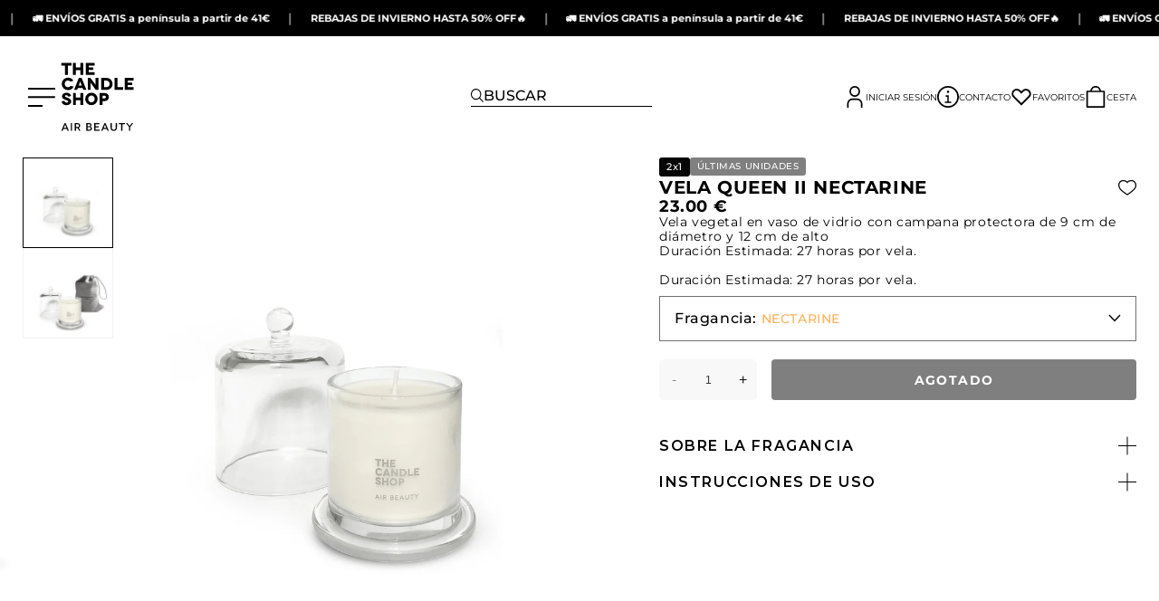

--- FILE ---
content_type: text/html; charset=utf-8
request_url: https://thecandleshop.es/products/vela-queen-ll-nectarine
body_size: 31676
content:
<!doctype html>
<html class="no-js" lang="es">
  <head>
    <meta charset="utf-8">
    <meta http-equiv="X-UA-Compatible" content="IE=edge">
    <meta name="viewport" content="width=device-width,initial-scale=1">
    <meta name="theme-color" content="">
    <link rel="canonical" href="https://thecandleshop.es/products/vela-queen-ll-nectarine">
    <link rel="preconnect" href="https://cdn.shopify.com" crossorigin><link rel="icon" type="image/png" href="//thecandleshop.es/cdn/shop/files/TCS_logo_black-01.jpg?crop=center&height=32&v=1697573615&width=32"><link rel="preconnect" href="https://fonts.shopifycdn.com" crossorigin><title>
      VELA VEGETAL QUEEN II NECTARINE
 &ndash; The Candle Shop - Air Beauty</title>

    
      <meta name="description" content="Vela vegetal en vaso de vidrio con campana protectora de 9 cm de diámetro y 12 cm de alto. Duración Estimada: 27 horas por vela.">
    

    

<meta property="og:site_name" content="The Candle Shop - Air Beauty">
<meta property="og:url" content="https://thecandleshop.es/products/vela-queen-ll-nectarine">
<meta property="og:title" content="VELA VEGETAL QUEEN II NECTARINE">
<meta property="og:type" content="product">
<meta property="og:description" content="Vela vegetal en vaso de vidrio con campana protectora de 9 cm de diámetro y 12 cm de alto. Duración Estimada: 27 horas por vela."><meta property="og:image" content="http://thecandleshop.es/cdn/shop/files/A24V_VELAAROMATICAQUEENIIVAINILLA_a.jpg?v=1697719256">
  <meta property="og:image:secure_url" content="https://thecandleshop.es/cdn/shop/files/A24V_VELAAROMATICAQUEENIIVAINILLA_a.jpg?v=1697719256">
  <meta property="og:image:width" content="1200">
  <meta property="og:image:height" content="1200"><meta property="og:price:amount" content="23.00">
  <meta property="og:price:currency" content="EUR"><meta name="twitter:card" content="summary_large_image">
<meta name="twitter:title" content="VELA VEGETAL QUEEN II NECTARINE">
<meta name="twitter:description" content="Vela vegetal en vaso de vidrio con campana protectora de 9 cm de diámetro y 12 cm de alto. Duración Estimada: 27 horas por vela.">



	
    <script>
        window.theme = window.theme || {};
        theme.settings = {
            moneyFormat: "{{amount}} €"
        }
        theme.utils = {
            /**
            * _.defaultTo from lodash
            * Checks `value` to determine whether a default value should be returned in
            * its place. The `defaultValue` is returned if `value` is `NaN`, `null`,
            * or `undefined`.
            * Source: https://github.com/lodash/lodash/blob/master/defaultTo.js
            *
            * @param {*} value - Value to check
            * @param {*} defaultValue - Default value
            * @returns {*} - Returns the resolved value
            */
            defaultTo: function(value, defaultValue) {
                return (value == null || value !== value) ? defaultValue : value
            }
        };
    </script>
	

    <script src="//thecandleshop.es/cdn/shop/t/73/assets/constants.js?v=165488195745554878101764171068" defer="defer"></script>
    <script src="//thecandleshop.es/cdn/shop/t/73/assets/pubsub.js?v=2921868252632587581764171107" defer="defer"></script>
    <script src="//thecandleshop.es/cdn/shop/t/73/assets/global.js?v=92234418598221796451764171075" defer="defer"></script>
    <script>window.performance && window.performance.mark && window.performance.mark('shopify.content_for_header.start');</script><meta name="google-site-verification" content="wY1EFCnOmALGanYlxLPD3rv9c_hzTbgw2hh_HR3AtXc">
<meta name="facebook-domain-verification" content="q5uf0rtzltdhteerhdrrzeo80u4ukk">
<meta id="shopify-digital-wallet" name="shopify-digital-wallet" content="/83498696978/digital_wallets/dialog">
<meta name="shopify-checkout-api-token" content="bb71b640901a766e418871a07235c352">
<meta id="in-context-paypal-metadata" data-shop-id="83498696978" data-venmo-supported="false" data-environment="production" data-locale="es_ES" data-paypal-v4="true" data-currency="EUR">
<link rel="alternate" type="application/json+oembed" href="https://thecandleshop.es/products/vela-queen-ll-nectarine.oembed">
<script async="async" src="/checkouts/internal/preloads.js?locale=es-ES"></script>
<link rel="preconnect" href="https://shop.app" crossorigin="anonymous">
<script async="async" src="https://shop.app/checkouts/internal/preloads.js?locale=es-ES&shop_id=83498696978" crossorigin="anonymous"></script>
<script id="apple-pay-shop-capabilities" type="application/json">{"shopId":83498696978,"countryCode":"ES","currencyCode":"EUR","merchantCapabilities":["supports3DS"],"merchantId":"gid:\/\/shopify\/Shop\/83498696978","merchantName":"The Candle Shop - Air Beauty","requiredBillingContactFields":["postalAddress","email","phone"],"requiredShippingContactFields":["postalAddress","email","phone"],"shippingType":"shipping","supportedNetworks":["visa","maestro","masterCard","amex"],"total":{"type":"pending","label":"The Candle Shop - Air Beauty","amount":"1.00"},"shopifyPaymentsEnabled":true,"supportsSubscriptions":true}</script>
<script id="shopify-features" type="application/json">{"accessToken":"bb71b640901a766e418871a07235c352","betas":["rich-media-storefront-analytics"],"domain":"thecandleshop.es","predictiveSearch":true,"shopId":83498696978,"locale":"es"}</script>
<script>var Shopify = Shopify || {};
Shopify.shop = "the-candle-shop-espana.myshopify.com";
Shopify.locale = "es";
Shopify.currency = {"active":"EUR","rate":"1.0"};
Shopify.country = "ES";
Shopify.theme = {"name":"Production Black Friday | Innovate Group","id":181207695739,"schema_name":"Dawn","schema_version":"8.0.0-rc","theme_store_id":null,"role":"main"};
Shopify.theme.handle = "null";
Shopify.theme.style = {"id":null,"handle":null};
Shopify.cdnHost = "thecandleshop.es/cdn";
Shopify.routes = Shopify.routes || {};
Shopify.routes.root = "/";</script>
<script type="module">!function(o){(o.Shopify=o.Shopify||{}).modules=!0}(window);</script>
<script>!function(o){function n(){var o=[];function n(){o.push(Array.prototype.slice.apply(arguments))}return n.q=o,n}var t=o.Shopify=o.Shopify||{};t.loadFeatures=n(),t.autoloadFeatures=n()}(window);</script>
<script>
  window.ShopifyPay = window.ShopifyPay || {};
  window.ShopifyPay.apiHost = "shop.app\/pay";
  window.ShopifyPay.redirectState = null;
</script>
<script id="shop-js-analytics" type="application/json">{"pageType":"product"}</script>
<script defer="defer" async type="module" src="//thecandleshop.es/cdn/shopifycloud/shop-js/modules/v2/client.init-shop-cart-sync_-aut3ZVe.es.esm.js"></script>
<script defer="defer" async type="module" src="//thecandleshop.es/cdn/shopifycloud/shop-js/modules/v2/chunk.common_jR-HGkUL.esm.js"></script>
<script type="module">
  await import("//thecandleshop.es/cdn/shopifycloud/shop-js/modules/v2/client.init-shop-cart-sync_-aut3ZVe.es.esm.js");
await import("//thecandleshop.es/cdn/shopifycloud/shop-js/modules/v2/chunk.common_jR-HGkUL.esm.js");

  window.Shopify.SignInWithShop?.initShopCartSync?.({"fedCMEnabled":true,"windoidEnabled":true});

</script>
<script>
  window.Shopify = window.Shopify || {};
  if (!window.Shopify.featureAssets) window.Shopify.featureAssets = {};
  window.Shopify.featureAssets['shop-js'] = {"shop-cart-sync":["modules/v2/client.shop-cart-sync_BAYdngfT.es.esm.js","modules/v2/chunk.common_jR-HGkUL.esm.js"],"init-fed-cm":["modules/v2/client.init-fed-cm_C1KIrACA.es.esm.js","modules/v2/chunk.common_jR-HGkUL.esm.js"],"shop-button":["modules/v2/client.shop-button_nPJqyawu.es.esm.js","modules/v2/chunk.common_jR-HGkUL.esm.js"],"init-windoid":["modules/v2/client.init-windoid_BBN3UDv3.es.esm.js","modules/v2/chunk.common_jR-HGkUL.esm.js"],"shop-cash-offers":["modules/v2/client.shop-cash-offers_DHr6BHOX.es.esm.js","modules/v2/chunk.common_jR-HGkUL.esm.js","modules/v2/chunk.modal_K_-4b6jm.esm.js"],"shop-toast-manager":["modules/v2/client.shop-toast-manager_DsmMrndK.es.esm.js","modules/v2/chunk.common_jR-HGkUL.esm.js"],"init-shop-email-lookup-coordinator":["modules/v2/client.init-shop-email-lookup-coordinator_CqHiorcR.es.esm.js","modules/v2/chunk.common_jR-HGkUL.esm.js"],"pay-button":["modules/v2/client.pay-button_CyYMAtLe.es.esm.js","modules/v2/chunk.common_jR-HGkUL.esm.js"],"avatar":["modules/v2/client.avatar_BTnouDA3.es.esm.js"],"init-shop-cart-sync":["modules/v2/client.init-shop-cart-sync_-aut3ZVe.es.esm.js","modules/v2/chunk.common_jR-HGkUL.esm.js"],"shop-login-button":["modules/v2/client.shop-login-button_CkV-3QmP.es.esm.js","modules/v2/chunk.common_jR-HGkUL.esm.js","modules/v2/chunk.modal_K_-4b6jm.esm.js"],"init-customer-accounts-sign-up":["modules/v2/client.init-customer-accounts-sign-up_OVpxiKuf.es.esm.js","modules/v2/client.shop-login-button_CkV-3QmP.es.esm.js","modules/v2/chunk.common_jR-HGkUL.esm.js","modules/v2/chunk.modal_K_-4b6jm.esm.js"],"init-shop-for-new-customer-accounts":["modules/v2/client.init-shop-for-new-customer-accounts_B3-6tUHj.es.esm.js","modules/v2/client.shop-login-button_CkV-3QmP.es.esm.js","modules/v2/chunk.common_jR-HGkUL.esm.js","modules/v2/chunk.modal_K_-4b6jm.esm.js"],"init-customer-accounts":["modules/v2/client.init-customer-accounts_DAvreLqn.es.esm.js","modules/v2/client.shop-login-button_CkV-3QmP.es.esm.js","modules/v2/chunk.common_jR-HGkUL.esm.js","modules/v2/chunk.modal_K_-4b6jm.esm.js"],"shop-follow-button":["modules/v2/client.shop-follow-button_D-yP9CCa.es.esm.js","modules/v2/chunk.common_jR-HGkUL.esm.js","modules/v2/chunk.modal_K_-4b6jm.esm.js"],"lead-capture":["modules/v2/client.lead-capture_cgi9rykO.es.esm.js","modules/v2/chunk.common_jR-HGkUL.esm.js","modules/v2/chunk.modal_K_-4b6jm.esm.js"],"checkout-modal":["modules/v2/client.checkout-modal_CNOx8cMi.es.esm.js","modules/v2/chunk.common_jR-HGkUL.esm.js","modules/v2/chunk.modal_K_-4b6jm.esm.js"],"shop-login":["modules/v2/client.shop-login_B0Pz78O1.es.esm.js","modules/v2/chunk.common_jR-HGkUL.esm.js","modules/v2/chunk.modal_K_-4b6jm.esm.js"],"payment-terms":["modules/v2/client.payment-terms_DHTqhmPP.es.esm.js","modules/v2/chunk.common_jR-HGkUL.esm.js","modules/v2/chunk.modal_K_-4b6jm.esm.js"]};
</script>
<script>(function() {
  var isLoaded = false;
  function asyncLoad() {
    if (isLoaded) return;
    isLoaded = true;
    var urls = ["https:\/\/thecandleshop.es\/apps\/giraffly-gdpr\/gdpr-c58374d61bd6b4f6e2c12a97b5c6da5757cba022.js?shop=the-candle-shop-espana.myshopify.com"];
    for (var i = 0; i < urls.length; i++) {
      var s = document.createElement('script');
      s.type = 'text/javascript';
      s.async = true;
      s.src = urls[i];
      var x = document.getElementsByTagName('script')[0];
      x.parentNode.insertBefore(s, x);
    }
  };
  if(window.attachEvent) {
    window.attachEvent('onload', asyncLoad);
  } else {
    window.addEventListener('load', asyncLoad, false);
  }
})();</script>
<script id="__st">var __st={"a":83498696978,"offset":3600,"reqid":"facd9694-2940-4360-aa5e-c4008ffa5ff0-1769026660","pageurl":"thecandleshop.es\/products\/vela-queen-ll-nectarine","u":"3eed93cffd9b","p":"product","rtyp":"product","rid":8819109658898};</script>
<script>window.ShopifyPaypalV4VisibilityTracking = true;</script>
<script id="captcha-bootstrap">!function(){'use strict';const t='contact',e='account',n='new_comment',o=[[t,t],['blogs',n],['comments',n],[t,'customer']],c=[[e,'customer_login'],[e,'guest_login'],[e,'recover_customer_password'],[e,'create_customer']],r=t=>t.map((([t,e])=>`form[action*='/${t}']:not([data-nocaptcha='true']) input[name='form_type'][value='${e}']`)).join(','),a=t=>()=>t?[...document.querySelectorAll(t)].map((t=>t.form)):[];function s(){const t=[...o],e=r(t);return a(e)}const i='password',u='form_key',d=['recaptcha-v3-token','g-recaptcha-response','h-captcha-response',i],f=()=>{try{return window.sessionStorage}catch{return}},m='__shopify_v',_=t=>t.elements[u];function p(t,e,n=!1){try{const o=window.sessionStorage,c=JSON.parse(o.getItem(e)),{data:r}=function(t){const{data:e,action:n}=t;return t[m]||n?{data:e,action:n}:{data:t,action:n}}(c);for(const[e,n]of Object.entries(r))t.elements[e]&&(t.elements[e].value=n);n&&o.removeItem(e)}catch(o){console.error('form repopulation failed',{error:o})}}const l='form_type',E='cptcha';function T(t){t.dataset[E]=!0}const w=window,h=w.document,L='Shopify',v='ce_forms',y='captcha';let A=!1;((t,e)=>{const n=(g='f06e6c50-85a8-45c8-87d0-21a2b65856fe',I='https://cdn.shopify.com/shopifycloud/storefront-forms-hcaptcha/ce_storefront_forms_captcha_hcaptcha.v1.5.2.iife.js',D={infoText:'Protegido por hCaptcha',privacyText:'Privacidad',termsText:'Términos'},(t,e,n)=>{const o=w[L][v],c=o.bindForm;if(c)return c(t,g,e,D).then(n);var r;o.q.push([[t,g,e,D],n]),r=I,A||(h.body.append(Object.assign(h.createElement('script'),{id:'captcha-provider',async:!0,src:r})),A=!0)});var g,I,D;w[L]=w[L]||{},w[L][v]=w[L][v]||{},w[L][v].q=[],w[L][y]=w[L][y]||{},w[L][y].protect=function(t,e){n(t,void 0,e),T(t)},Object.freeze(w[L][y]),function(t,e,n,w,h,L){const[v,y,A,g]=function(t,e,n){const i=e?o:[],u=t?c:[],d=[...i,...u],f=r(d),m=r(i),_=r(d.filter((([t,e])=>n.includes(e))));return[a(f),a(m),a(_),s()]}(w,h,L),I=t=>{const e=t.target;return e instanceof HTMLFormElement?e:e&&e.form},D=t=>v().includes(t);t.addEventListener('submit',(t=>{const e=I(t);if(!e)return;const n=D(e)&&!e.dataset.hcaptchaBound&&!e.dataset.recaptchaBound,o=_(e),c=g().includes(e)&&(!o||!o.value);(n||c)&&t.preventDefault(),c&&!n&&(function(t){try{if(!f())return;!function(t){const e=f();if(!e)return;const n=_(t);if(!n)return;const o=n.value;o&&e.removeItem(o)}(t);const e=Array.from(Array(32),(()=>Math.random().toString(36)[2])).join('');!function(t,e){_(t)||t.append(Object.assign(document.createElement('input'),{type:'hidden',name:u})),t.elements[u].value=e}(t,e),function(t,e){const n=f();if(!n)return;const o=[...t.querySelectorAll(`input[type='${i}']`)].map((({name:t})=>t)),c=[...d,...o],r={};for(const[a,s]of new FormData(t).entries())c.includes(a)||(r[a]=s);n.setItem(e,JSON.stringify({[m]:1,action:t.action,data:r}))}(t,e)}catch(e){console.error('failed to persist form',e)}}(e),e.submit())}));const S=(t,e)=>{t&&!t.dataset[E]&&(n(t,e.some((e=>e===t))),T(t))};for(const o of['focusin','change'])t.addEventListener(o,(t=>{const e=I(t);D(e)&&S(e,y())}));const B=e.get('form_key'),M=e.get(l),P=B&&M;t.addEventListener('DOMContentLoaded',(()=>{const t=y();if(P)for(const e of t)e.elements[l].value===M&&p(e,B);[...new Set([...A(),...v().filter((t=>'true'===t.dataset.shopifyCaptcha))])].forEach((e=>S(e,t)))}))}(h,new URLSearchParams(w.location.search),n,t,e,['guest_login'])})(!0,!0)}();</script>
<script integrity="sha256-4kQ18oKyAcykRKYeNunJcIwy7WH5gtpwJnB7kiuLZ1E=" data-source-attribution="shopify.loadfeatures" defer="defer" src="//thecandleshop.es/cdn/shopifycloud/storefront/assets/storefront/load_feature-a0a9edcb.js" crossorigin="anonymous"></script>
<script crossorigin="anonymous" defer="defer" src="//thecandleshop.es/cdn/shopifycloud/storefront/assets/shopify_pay/storefront-65b4c6d7.js?v=20250812"></script>
<script data-source-attribution="shopify.dynamic_checkout.dynamic.init">var Shopify=Shopify||{};Shopify.PaymentButton=Shopify.PaymentButton||{isStorefrontPortableWallets:!0,init:function(){window.Shopify.PaymentButton.init=function(){};var t=document.createElement("script");t.src="https://thecandleshop.es/cdn/shopifycloud/portable-wallets/latest/portable-wallets.es.js",t.type="module",document.head.appendChild(t)}};
</script>
<script data-source-attribution="shopify.dynamic_checkout.buyer_consent">
  function portableWalletsHideBuyerConsent(e){var t=document.getElementById("shopify-buyer-consent"),n=document.getElementById("shopify-subscription-policy-button");t&&n&&(t.classList.add("hidden"),t.setAttribute("aria-hidden","true"),n.removeEventListener("click",e))}function portableWalletsShowBuyerConsent(e){var t=document.getElementById("shopify-buyer-consent"),n=document.getElementById("shopify-subscription-policy-button");t&&n&&(t.classList.remove("hidden"),t.removeAttribute("aria-hidden"),n.addEventListener("click",e))}window.Shopify?.PaymentButton&&(window.Shopify.PaymentButton.hideBuyerConsent=portableWalletsHideBuyerConsent,window.Shopify.PaymentButton.showBuyerConsent=portableWalletsShowBuyerConsent);
</script>
<script data-source-attribution="shopify.dynamic_checkout.cart.bootstrap">document.addEventListener("DOMContentLoaded",(function(){function t(){return document.querySelector("shopify-accelerated-checkout-cart, shopify-accelerated-checkout")}if(t())Shopify.PaymentButton.init();else{new MutationObserver((function(e,n){t()&&(Shopify.PaymentButton.init(),n.disconnect())})).observe(document.body,{childList:!0,subtree:!0})}}));
</script>
<script id='scb4127' type='text/javascript' async='' src='https://thecandleshop.es/cdn/shopifycloud/privacy-banner/storefront-banner.js'></script><link id="shopify-accelerated-checkout-styles" rel="stylesheet" media="screen" href="https://thecandleshop.es/cdn/shopifycloud/portable-wallets/latest/accelerated-checkout-backwards-compat.css" crossorigin="anonymous">
<style id="shopify-accelerated-checkout-cart">
        #shopify-buyer-consent {
  margin-top: 1em;
  display: inline-block;
  width: 100%;
}

#shopify-buyer-consent.hidden {
  display: none;
}

#shopify-subscription-policy-button {
  background: none;
  border: none;
  padding: 0;
  text-decoration: underline;
  font-size: inherit;
  cursor: pointer;
}

#shopify-subscription-policy-button::before {
  box-shadow: none;
}

      </style>
<script id="sections-script" data-sections="footer" defer="defer" src="//thecandleshop.es/cdn/shop/t/73/compiled_assets/scripts.js?v=5863"></script>
<script>window.performance && window.performance.mark && window.performance.mark('shopify.content_for_header.end');</script>

<link rel="preload" as="font" href="//thecandleshop.es/cdn/fonts/montserrat/montserrat_n4.81949fa0ac9fd2021e16436151e8eaa539321637.woff2" type="font/woff2" crossorigin><link rel="preload" as="font" href="//thecandleshop.es/cdn/fonts/montserrat/montserrat_n7.3c434e22befd5c18a6b4afadb1e3d77c128c7939.woff2" type="font/woff2" crossorigin><link rel="stylesheet" href="//thecandleshop.es/cdn/shop/t/73/assets/component-predictive-search.css?v=155801890979227787761764171058"><script>document.documentElement.className = document.documentElement.className.replace('no-js', 'js');
    if (Shopify.designMode) {
      document.documentElement.classList.add('shopify-design-mode');
    }
    </script>

	
    <style data-shopify>
      @font-face {
  font-family: Montserrat;
  font-weight: 400;
  font-style: normal;
  font-display: swap;
  src: url("//thecandleshop.es/cdn/fonts/montserrat/montserrat_n4.81949fa0ac9fd2021e16436151e8eaa539321637.woff2") format("woff2"),
       url("//thecandleshop.es/cdn/fonts/montserrat/montserrat_n4.a6c632ca7b62da89c3594789ba828388aac693fe.woff") format("woff");
}

      
      
      
      @font-face {
  font-family: Montserrat;
  font-weight: 700;
  font-style: normal;
  font-display: swap;
  src: url("//thecandleshop.es/cdn/fonts/montserrat/montserrat_n7.3c434e22befd5c18a6b4afadb1e3d77c128c7939.woff2") format("woff2"),
       url("//thecandleshop.es/cdn/fonts/montserrat/montserrat_n7.5d9fa6e2cae713c8fb539a9876489d86207fe957.woff") format("woff");
}

      @font-face {
  font-family: Montserrat;
  font-weight: 500;
  font-style: normal;
  font-display: swap;
  src: url("//thecandleshop.es/cdn/fonts/montserrat/montserrat_n5.07ef3781d9c78c8b93c98419da7ad4fbeebb6635.woff2") format("woff2"),
       url("//thecandleshop.es/cdn/fonts/montserrat/montserrat_n5.adf9b4bd8b0e4f55a0b203cdd84512667e0d5e4d.woff") format("woff");
}



      :root {
        --font-body-family: Montserrat, sans-serif;
        --font-body-style: normal;
        --font-body-weight: 400;
        --font-body-weight-bold: 700;

        --font-heading-family: Montserrat, sans-serif;
        --font-heading-style: normal;
        --font-heading-weight: 700;

        --font-medium-family: Montserrat, sans-serif;
        --font-medium-style: normal;
        --font-medium-weight: 500;

        --font-body-scale: 1.0;
        --font-heading-scale: 1.0;

        --color-primary: #ffffff;
        --color-secondary: #000000;
        --color-tertiary: #808080;
        --color-base-text: 18, 18, 18;
        --color-shadow: 18, 18, 18;
        --color-base-background-1: 255, 255, 255;
        --color-base-background-2: 255, 255, 255;
        --color-base-solid-button-labels: 255, 255, 255;
        --color-base-outline-button-labels: 18, 18, 18;
        --color-base-accent-1: 0, 0, 0;
        --color-base-accent-2: 0, 0, 0;
        --payment-terms-background-color: #ffffff;

        --gradient-base-background-1: #ffffff;
        --gradient-base-background-2: #ffffff;
        --gradient-base-accent-1: #000000;
        --gradient-base-accent-2: #000000;

        --media-padding: px;
        --media-border-opacity: 0.05;
        --media-border-width: 1px;
        --media-radius: 0px;
        --media-shadow-opacity: 0.0;
        --media-shadow-horizontal-offset: 0px;
        --media-shadow-vertical-offset: 6px;
        --media-shadow-blur-radius: 5px;
        --media-shadow-visible: 0;

        --page-width: 165rem;
        --page-width-margin: 0rem;

        --product-card-image-padding: 0.0rem;
        --product-card-corner-radius: 0.0rem;
        --product-card-text-alignment: left;
        --product-card-border-width: 0.0rem;
        --product-card-border-opacity: 0.1;
        --product-card-shadow-opacity: 0.0;
        --product-card-shadow-visible: 0;
        --product-card-shadow-horizontal-offset: 0.0rem;
        --product-card-shadow-vertical-offset: 0.4rem;
        --product-card-shadow-blur-radius: 0.5rem;

        --collection-card-image-padding: 0.0rem;
        --collection-card-corner-radius: 0.0rem;
        --collection-card-text-alignment: left;
        --collection-card-border-width: 0.0rem;
        --collection-card-border-opacity: 0.1;
        --collection-card-shadow-opacity: 0.0;
        --collection-card-shadow-visible: 0;
        --collection-card-shadow-horizontal-offset: 0.0rem;
        --collection-card-shadow-vertical-offset: 0.4rem;
        --collection-card-shadow-blur-radius: 0.5rem;

        --blog-card-image-padding: 0.0rem;
        --blog-card-corner-radius: 0.0rem;
        --blog-card-text-alignment: left;
        --blog-card-border-width: 0.0rem;
        --blog-card-border-opacity: 0.1;
        --blog-card-shadow-opacity: 0.0;
        --blog-card-shadow-visible: 0;
        --blog-card-shadow-horizontal-offset: 0.0rem;
        --blog-card-shadow-vertical-offset: 0.4rem;
        --blog-card-shadow-blur-radius: 0.5rem;

        --badge-corner-radius: 4.0rem;

        --popup-border-width: 1px;
        --popup-border-opacity: 0.1;
        --popup-corner-radius: 0px;
        --popup-shadow-opacity: 0.0;
        --popup-shadow-horizontal-offset: 0px;
        --popup-shadow-vertical-offset: 4px;
        --popup-shadow-blur-radius: 5px;

        --drawer-border-width: 2px;
        --drawer-border-opacity: 0.1;
        --drawer-shadow-opacity: 0.0;
        --drawer-shadow-horizontal-offset: 0px;
        --drawer-shadow-vertical-offset: 4px;
        --drawer-shadow-blur-radius: 5px;

        --spacing-sections-desktop: 0px;
        --spacing-sections-mobile: 0px;

        --grid-desktop-vertical-spacing: 8px;
        --grid-desktop-horizontal-spacing: 8px;
        --grid-mobile-vertical-spacing: 4px;
        --grid-mobile-horizontal-spacing: 4px;

        --text-boxes-border-opacity: 0.1;
        --text-boxes-border-width: 0px;
        --text-boxes-radius: 0px;
        --text-boxes-shadow-opacity: 0.0;
        --text-boxes-shadow-visible: 0;
        --text-boxes-shadow-horizontal-offset: 0px;
        --text-boxes-shadow-vertical-offset: 4px;
        --text-boxes-shadow-blur-radius: 5px;

        --buttons-radius: 4px;
        --buttons-radius-outset: 4px;
        --buttons-border-width: 0px;
        --buttons-border-opacity: 0.2;
        --buttons-shadow-opacity: 0.3;
        --buttons-shadow-visible: 1;
        --buttons-shadow-horizontal-offset: 0px;
        --buttons-shadow-vertical-offset: 0px;
        --buttons-shadow-blur-radius: 0px;
        --buttons-border-offset: 1px;

        --inputs-radius: 0px;
        --inputs-border-width: 1px;
        --inputs-border-opacity: 0.55;
        --inputs-shadow-opacity: 0.0;
        --inputs-shadow-horizontal-offset: 0px;
        --inputs-margin-offset: 0px;
        --inputs-shadow-vertical-offset: 4px;
        --inputs-shadow-blur-radius: 5px;
        --inputs-radius-outset: 0px;

        --variant-pills-radius: 0px;
        --variant-pills-border-width: 1px;
        --variant-pills-border-opacity: 0.1;
        --variant-pills-shadow-opacity: 0.0;
        --variant-pills-shadow-horizontal-offset: 0px;
        --variant-pills-shadow-vertical-offset: 4px;
        --variant-pills-shadow-blur-radius: 5px;
      }

      *,
      *::before,
      *::after {
        box-sizing: inherit;
      }

      html {
        box-sizing: border-box;
        font-size: calc(var(--font-body-scale) * 62.5%);
        height: 100%;
        overflow-x: hidden;
      }
      html.overflowy-hidden {
        overflow-y: hidden;
      }

      body {
        display: grid;
        grid-template-rows: auto auto 1fr auto;
        grid-template-columns: 100%;
        min-height: 100%;
        margin: 0;
        font-size: 1.3rem;
        letter-spacing: 0.06rem;
        line-height: calc(1 + 0.8 / var(--font-body-scale));
        font-family: var(--font-body-family);
        font-style: var(--font-body-style);
        font-weight: var(--font-body-weight);
      }

      @media screen and (min-width: 750px) {
        body {
          font-size: 1.4rem;
        }
      }
    </style>
<link href="//thecandleshop.es/cdn/shop/t/73/assets/ig-layout.theme.css?v=176395957679702038341764171077" rel="stylesheet"><link rel="prefetch" href="//thecandleshop.es/cdn/shop/t/73/assets/ig-template.404.css?v=145502340821933745721764171080" as="style"><link rel="prefetch" href="//thecandleshop.es/cdn/shop/t/73/assets/ig-template.cart.css?v=113068347087266737251764171082" as="style"><!-- Google Tag Manager -->
        <script>(function(w,d,s,l,i){w[l]=w[l]||[];w[l].push({'gtm.start':
        new Date().getTime(),event:'gtm.js'});var f=d.getElementsByTagName(s)[0],
        j=d.createElement(s),dl=l!='dataLayer'?'&l='+l:'';j.async=true;j.src=
        'https://www.googletagmanager.com/gtm.js?id='+i+dl;f.parentNode.insertBefore(j,f);
        })(window,document,'script','dataLayer','');</script>
        <!-- End Google Tag Manager -->
        <!-- Global site tag (gtag.js) - Google Analytics -->
        <script async src="https://www.googletagmanager.com/gtag/js?id="></script>
        <script>
            window.dataLayer = window.dataLayer || [];
            function gtag(){dataLayer.push(arguments);}
            gtag('js', new Date());

            gtag('config', '');
        </script>

    
    <script type="text/javascript">
      (function(c,l,a,r,i,t,y){
          c[a]=c[a]||function(){(c[a].q=c[a].q||[]).push(arguments)};
          t=l.createElement(r);t.async=1;t.src="https://www.clarity.ms/tag/"+i;
          y=l.getElementsByTagName(r)[0];y.parentNode.insertBefore(t,y);
      })(window, document, "clarity", "script", "prts1775ay");
    </script>

    <link rel="preconnect" href="https://fonts.googleapis.com">
    <link rel="preconnect" href="https://fonts.gstatic.com" crossorigin>
    <link href="https://fonts.googleapis.com/css2?family=Montserrat:ital,wght@0,100..900;1,100..900&family=Raleway:ital,wght@0,100..900;1,100..900&display=swap" rel="stylesheet">

  <!-- BEGIN app block: shopify://apps/stape-conversion-tracking/blocks/gtm/7e13c847-7971-409d-8fe0-29ec14d5f048 --><script>
  window.lsData = {};
  window.dataLayer = window.dataLayer || [];
  window.addEventListener("message", (event) => {
    if (event.data?.event) {
      window.dataLayer.push(event.data);
    }
  });
  window.dataShopStape = {
    shop: "thecandleshop.es",
    shopId: "83498696978",
  }
</script>

<!-- END app block --><script src="https://cdn.shopify.com/extensions/19689677-6488-4a31-adf3-fcf4359c5fd9/forms-2295/assets/shopify-forms-loader.js" type="text/javascript" defer="defer"></script>
<script src="https://cdn.shopify.com/extensions/019b8ed3-90b4-7b95-8e01-aa6b35f1be2e/stape-remix-29/assets/widget.js" type="text/javascript" defer="defer"></script>
<link href="https://monorail-edge.shopifysvc.com" rel="dns-prefetch">
<script>(function(){if ("sendBeacon" in navigator && "performance" in window) {try {var session_token_from_headers = performance.getEntriesByType('navigation')[0].serverTiming.find(x => x.name == '_s').description;} catch {var session_token_from_headers = undefined;}var session_cookie_matches = document.cookie.match(/_shopify_s=([^;]*)/);var session_token_from_cookie = session_cookie_matches && session_cookie_matches.length === 2 ? session_cookie_matches[1] : "";var session_token = session_token_from_headers || session_token_from_cookie || "";function handle_abandonment_event(e) {var entries = performance.getEntries().filter(function(entry) {return /monorail-edge.shopifysvc.com/.test(entry.name);});if (!window.abandonment_tracked && entries.length === 0) {window.abandonment_tracked = true;var currentMs = Date.now();var navigation_start = performance.timing.navigationStart;var payload = {shop_id: 83498696978,url: window.location.href,navigation_start,duration: currentMs - navigation_start,session_token,page_type: "product"};window.navigator.sendBeacon("https://monorail-edge.shopifysvc.com/v1/produce", JSON.stringify({schema_id: "online_store_buyer_site_abandonment/1.1",payload: payload,metadata: {event_created_at_ms: currentMs,event_sent_at_ms: currentMs}}));}}window.addEventListener('pagehide', handle_abandonment_event);}}());</script>
<script id="web-pixels-manager-setup">(function e(e,d,r,n,o){if(void 0===o&&(o={}),!Boolean(null===(a=null===(i=window.Shopify)||void 0===i?void 0:i.analytics)||void 0===a?void 0:a.replayQueue)){var i,a;window.Shopify=window.Shopify||{};var t=window.Shopify;t.analytics=t.analytics||{};var s=t.analytics;s.replayQueue=[],s.publish=function(e,d,r){return s.replayQueue.push([e,d,r]),!0};try{self.performance.mark("wpm:start")}catch(e){}var l=function(){var e={modern:/Edge?\/(1{2}[4-9]|1[2-9]\d|[2-9]\d{2}|\d{4,})\.\d+(\.\d+|)|Firefox\/(1{2}[4-9]|1[2-9]\d|[2-9]\d{2}|\d{4,})\.\d+(\.\d+|)|Chrom(ium|e)\/(9{2}|\d{3,})\.\d+(\.\d+|)|(Maci|X1{2}).+ Version\/(15\.\d+|(1[6-9]|[2-9]\d|\d{3,})\.\d+)([,.]\d+|)( \(\w+\)|)( Mobile\/\w+|) Safari\/|Chrome.+OPR\/(9{2}|\d{3,})\.\d+\.\d+|(CPU[ +]OS|iPhone[ +]OS|CPU[ +]iPhone|CPU IPhone OS|CPU iPad OS)[ +]+(15[._]\d+|(1[6-9]|[2-9]\d|\d{3,})[._]\d+)([._]\d+|)|Android:?[ /-](13[3-9]|1[4-9]\d|[2-9]\d{2}|\d{4,})(\.\d+|)(\.\d+|)|Android.+Firefox\/(13[5-9]|1[4-9]\d|[2-9]\d{2}|\d{4,})\.\d+(\.\d+|)|Android.+Chrom(ium|e)\/(13[3-9]|1[4-9]\d|[2-9]\d{2}|\d{4,})\.\d+(\.\d+|)|SamsungBrowser\/([2-9]\d|\d{3,})\.\d+/,legacy:/Edge?\/(1[6-9]|[2-9]\d|\d{3,})\.\d+(\.\d+|)|Firefox\/(5[4-9]|[6-9]\d|\d{3,})\.\d+(\.\d+|)|Chrom(ium|e)\/(5[1-9]|[6-9]\d|\d{3,})\.\d+(\.\d+|)([\d.]+$|.*Safari\/(?![\d.]+ Edge\/[\d.]+$))|(Maci|X1{2}).+ Version\/(10\.\d+|(1[1-9]|[2-9]\d|\d{3,})\.\d+)([,.]\d+|)( \(\w+\)|)( Mobile\/\w+|) Safari\/|Chrome.+OPR\/(3[89]|[4-9]\d|\d{3,})\.\d+\.\d+|(CPU[ +]OS|iPhone[ +]OS|CPU[ +]iPhone|CPU IPhone OS|CPU iPad OS)[ +]+(10[._]\d+|(1[1-9]|[2-9]\d|\d{3,})[._]\d+)([._]\d+|)|Android:?[ /-](13[3-9]|1[4-9]\d|[2-9]\d{2}|\d{4,})(\.\d+|)(\.\d+|)|Mobile Safari.+OPR\/([89]\d|\d{3,})\.\d+\.\d+|Android.+Firefox\/(13[5-9]|1[4-9]\d|[2-9]\d{2}|\d{4,})\.\d+(\.\d+|)|Android.+Chrom(ium|e)\/(13[3-9]|1[4-9]\d|[2-9]\d{2}|\d{4,})\.\d+(\.\d+|)|Android.+(UC? ?Browser|UCWEB|U3)[ /]?(15\.([5-9]|\d{2,})|(1[6-9]|[2-9]\d|\d{3,})\.\d+)\.\d+|SamsungBrowser\/(5\.\d+|([6-9]|\d{2,})\.\d+)|Android.+MQ{2}Browser\/(14(\.(9|\d{2,})|)|(1[5-9]|[2-9]\d|\d{3,})(\.\d+|))(\.\d+|)|K[Aa][Ii]OS\/(3\.\d+|([4-9]|\d{2,})\.\d+)(\.\d+|)/},d=e.modern,r=e.legacy,n=navigator.userAgent;return n.match(d)?"modern":n.match(r)?"legacy":"unknown"}(),u="modern"===l?"modern":"legacy",c=(null!=n?n:{modern:"",legacy:""})[u],f=function(e){return[e.baseUrl,"/wpm","/b",e.hashVersion,"modern"===e.buildTarget?"m":"l",".js"].join("")}({baseUrl:d,hashVersion:r,buildTarget:u}),m=function(e){var d=e.version,r=e.bundleTarget,n=e.surface,o=e.pageUrl,i=e.monorailEndpoint;return{emit:function(e){var a=e.status,t=e.errorMsg,s=(new Date).getTime(),l=JSON.stringify({metadata:{event_sent_at_ms:s},events:[{schema_id:"web_pixels_manager_load/3.1",payload:{version:d,bundle_target:r,page_url:o,status:a,surface:n,error_msg:t},metadata:{event_created_at_ms:s}}]});if(!i)return console&&console.warn&&console.warn("[Web Pixels Manager] No Monorail endpoint provided, skipping logging."),!1;try{return self.navigator.sendBeacon.bind(self.navigator)(i,l)}catch(e){}var u=new XMLHttpRequest;try{return u.open("POST",i,!0),u.setRequestHeader("Content-Type","text/plain"),u.send(l),!0}catch(e){return console&&console.warn&&console.warn("[Web Pixels Manager] Got an unhandled error while logging to Monorail."),!1}}}}({version:r,bundleTarget:l,surface:e.surface,pageUrl:self.location.href,monorailEndpoint:e.monorailEndpoint});try{o.browserTarget=l,function(e){var d=e.src,r=e.async,n=void 0===r||r,o=e.onload,i=e.onerror,a=e.sri,t=e.scriptDataAttributes,s=void 0===t?{}:t,l=document.createElement("script"),u=document.querySelector("head"),c=document.querySelector("body");if(l.async=n,l.src=d,a&&(l.integrity=a,l.crossOrigin="anonymous"),s)for(var f in s)if(Object.prototype.hasOwnProperty.call(s,f))try{l.dataset[f]=s[f]}catch(e){}if(o&&l.addEventListener("load",o),i&&l.addEventListener("error",i),u)u.appendChild(l);else{if(!c)throw new Error("Did not find a head or body element to append the script");c.appendChild(l)}}({src:f,async:!0,onload:function(){if(!function(){var e,d;return Boolean(null===(d=null===(e=window.Shopify)||void 0===e?void 0:e.analytics)||void 0===d?void 0:d.initialized)}()){var d=window.webPixelsManager.init(e)||void 0;if(d){var r=window.Shopify.analytics;r.replayQueue.forEach((function(e){var r=e[0],n=e[1],o=e[2];d.publishCustomEvent(r,n,o)})),r.replayQueue=[],r.publish=d.publishCustomEvent,r.visitor=d.visitor,r.initialized=!0}}},onerror:function(){return m.emit({status:"failed",errorMsg:"".concat(f," has failed to load")})},sri:function(e){var d=/^sha384-[A-Za-z0-9+/=]+$/;return"string"==typeof e&&d.test(e)}(c)?c:"",scriptDataAttributes:o}),m.emit({status:"loading"})}catch(e){m.emit({status:"failed",errorMsg:(null==e?void 0:e.message)||"Unknown error"})}}})({shopId: 83498696978,storefrontBaseUrl: "https://thecandleshop.es",extensionsBaseUrl: "https://extensions.shopifycdn.com/cdn/shopifycloud/web-pixels-manager",monorailEndpoint: "https://monorail-edge.shopifysvc.com/unstable/produce_batch",surface: "storefront-renderer",enabledBetaFlags: ["2dca8a86"],webPixelsConfigList: [{"id":"1424228731","configuration":"{\"accountID\":\"83498696978\"}","eventPayloadVersion":"v1","runtimeContext":"STRICT","scriptVersion":"c0a2ceb098b536858278d481fbeefe60","type":"APP","apiClientId":10250649601,"privacyPurposes":[],"dataSharingAdjustments":{"protectedCustomerApprovalScopes":["read_customer_address","read_customer_email","read_customer_name","read_customer_personal_data","read_customer_phone"]}},{"id":"788857106","configuration":"{\"config\":\"{\\\"pixel_id\\\":\\\"G-7Q43H2RWLP\\\",\\\"target_country\\\":\\\"ES\\\",\\\"gtag_events\\\":[{\\\"type\\\":\\\"search\\\",\\\"action_label\\\":[\\\"G-7Q43H2RWLP\\\",\\\"AW-16506974009\\\/Gv2oCKj7wJ4ZELnekb89\\\"]},{\\\"type\\\":\\\"begin_checkout\\\",\\\"action_label\\\":[\\\"G-7Q43H2RWLP\\\",\\\"AW-16506974009\\\/H6_GCK77wJ4ZELnekb89\\\"]},{\\\"type\\\":\\\"view_item\\\",\\\"action_label\\\":[\\\"G-7Q43H2RWLP\\\",\\\"AW-16506974009\\\/PR4GCK36wJ4ZELnekb89\\\",\\\"MC-GBGCCD9SGQ\\\"]},{\\\"type\\\":\\\"purchase\\\",\\\"action_label\\\":[\\\"G-7Q43H2RWLP\\\",\\\"AW-16506974009\\\/OGZHCKf6wJ4ZELnekb89\\\",\\\"MC-GBGCCD9SGQ\\\"]},{\\\"type\\\":\\\"page_view\\\",\\\"action_label\\\":[\\\"G-7Q43H2RWLP\\\",\\\"AW-16506974009\\\/XdWcCKr6wJ4ZELnekb89\\\",\\\"MC-GBGCCD9SGQ\\\"]},{\\\"type\\\":\\\"add_payment_info\\\",\\\"action_label\\\":[\\\"G-7Q43H2RWLP\\\",\\\"AW-16506974009\\\/kyJYCLH7wJ4ZELnekb89\\\"]},{\\\"type\\\":\\\"add_to_cart\\\",\\\"action_label\\\":[\\\"G-7Q43H2RWLP\\\",\\\"AW-16506974009\\\/Gc7ACKv7wJ4ZELnekb89\\\"]}],\\\"enable_monitoring_mode\\\":false}\"}","eventPayloadVersion":"v1","runtimeContext":"OPEN","scriptVersion":"b2a88bafab3e21179ed38636efcd8a93","type":"APP","apiClientId":1780363,"privacyPurposes":[],"dataSharingAdjustments":{"protectedCustomerApprovalScopes":["read_customer_address","read_customer_email","read_customer_name","read_customer_personal_data","read_customer_phone"]}},{"id":"276594962","configuration":"{\"pixel_id\":\"340638398605836\",\"pixel_type\":\"facebook_pixel\",\"metaapp_system_user_token\":\"-\"}","eventPayloadVersion":"v1","runtimeContext":"OPEN","scriptVersion":"ca16bc87fe92b6042fbaa3acc2fbdaa6","type":"APP","apiClientId":2329312,"privacyPurposes":["ANALYTICS","MARKETING","SALE_OF_DATA"],"dataSharingAdjustments":{"protectedCustomerApprovalScopes":["read_customer_address","read_customer_email","read_customer_name","read_customer_personal_data","read_customer_phone"]}},{"id":"shopify-app-pixel","configuration":"{}","eventPayloadVersion":"v1","runtimeContext":"STRICT","scriptVersion":"0450","apiClientId":"shopify-pixel","type":"APP","privacyPurposes":["ANALYTICS","MARKETING"]},{"id":"shopify-custom-pixel","eventPayloadVersion":"v1","runtimeContext":"LAX","scriptVersion":"0450","apiClientId":"shopify-pixel","type":"CUSTOM","privacyPurposes":["ANALYTICS","MARKETING"]}],isMerchantRequest: false,initData: {"shop":{"name":"The Candle Shop - Air Beauty","paymentSettings":{"currencyCode":"EUR"},"myshopifyDomain":"the-candle-shop-espana.myshopify.com","countryCode":"ES","storefrontUrl":"https:\/\/thecandleshop.es"},"customer":null,"cart":null,"checkout":null,"productVariants":[{"price":{"amount":23.0,"currencyCode":"EUR"},"product":{"title":"VELA QUEEN II NECTARINE","vendor":"The Candle Shop Argentina","id":"8819109658898","untranslatedTitle":"VELA QUEEN II NECTARINE","url":"\/products\/vela-queen-ll-nectarine","type":"VELAS EN VASO"},"id":"47210288414994","image":{"src":"\/\/thecandleshop.es\/cdn\/shop\/files\/A24V_VELAAROMATICAQUEENIIVAINILLA_a.jpg?v=1697719256"},"sku":"A24D","title":"Default Title","untranslatedTitle":"Default Title"}],"purchasingCompany":null},},"https://thecandleshop.es/cdn","fcfee988w5aeb613cpc8e4bc33m6693e112",{"modern":"","legacy":""},{"shopId":"83498696978","storefrontBaseUrl":"https:\/\/thecandleshop.es","extensionBaseUrl":"https:\/\/extensions.shopifycdn.com\/cdn\/shopifycloud\/web-pixels-manager","surface":"storefront-renderer","enabledBetaFlags":"[\"2dca8a86\"]","isMerchantRequest":"false","hashVersion":"fcfee988w5aeb613cpc8e4bc33m6693e112","publish":"custom","events":"[[\"page_viewed\",{}],[\"product_viewed\",{\"productVariant\":{\"price\":{\"amount\":23.0,\"currencyCode\":\"EUR\"},\"product\":{\"title\":\"VELA QUEEN II NECTARINE\",\"vendor\":\"The Candle Shop Argentina\",\"id\":\"8819109658898\",\"untranslatedTitle\":\"VELA QUEEN II NECTARINE\",\"url\":\"\/products\/vela-queen-ll-nectarine\",\"type\":\"VELAS EN VASO\"},\"id\":\"47210288414994\",\"image\":{\"src\":\"\/\/thecandleshop.es\/cdn\/shop\/files\/A24V_VELAAROMATICAQUEENIIVAINILLA_a.jpg?v=1697719256\"},\"sku\":\"A24D\",\"title\":\"Default Title\",\"untranslatedTitle\":\"Default Title\"}}]]"});</script><script>
  window.ShopifyAnalytics = window.ShopifyAnalytics || {};
  window.ShopifyAnalytics.meta = window.ShopifyAnalytics.meta || {};
  window.ShopifyAnalytics.meta.currency = 'EUR';
  var meta = {"product":{"id":8819109658898,"gid":"gid:\/\/shopify\/Product\/8819109658898","vendor":"The Candle Shop Argentina","type":"VELAS EN VASO","handle":"vela-queen-ll-nectarine","variants":[{"id":47210288414994,"price":2300,"name":"VELA QUEEN II NECTARINE","public_title":null,"sku":"A24D"}],"remote":false},"page":{"pageType":"product","resourceType":"product","resourceId":8819109658898,"requestId":"facd9694-2940-4360-aa5e-c4008ffa5ff0-1769026660"}};
  for (var attr in meta) {
    window.ShopifyAnalytics.meta[attr] = meta[attr];
  }
</script>
<script class="analytics">
  (function () {
    var customDocumentWrite = function(content) {
      var jquery = null;

      if (window.jQuery) {
        jquery = window.jQuery;
      } else if (window.Checkout && window.Checkout.$) {
        jquery = window.Checkout.$;
      }

      if (jquery) {
        jquery('body').append(content);
      }
    };

    var hasLoggedConversion = function(token) {
      if (token) {
        return document.cookie.indexOf('loggedConversion=' + token) !== -1;
      }
      return false;
    }

    var setCookieIfConversion = function(token) {
      if (token) {
        var twoMonthsFromNow = new Date(Date.now());
        twoMonthsFromNow.setMonth(twoMonthsFromNow.getMonth() + 2);

        document.cookie = 'loggedConversion=' + token + '; expires=' + twoMonthsFromNow;
      }
    }

    var trekkie = window.ShopifyAnalytics.lib = window.trekkie = window.trekkie || [];
    if (trekkie.integrations) {
      return;
    }
    trekkie.methods = [
      'identify',
      'page',
      'ready',
      'track',
      'trackForm',
      'trackLink'
    ];
    trekkie.factory = function(method) {
      return function() {
        var args = Array.prototype.slice.call(arguments);
        args.unshift(method);
        trekkie.push(args);
        return trekkie;
      };
    };
    for (var i = 0; i < trekkie.methods.length; i++) {
      var key = trekkie.methods[i];
      trekkie[key] = trekkie.factory(key);
    }
    trekkie.load = function(config) {
      trekkie.config = config || {};
      trekkie.config.initialDocumentCookie = document.cookie;
      var first = document.getElementsByTagName('script')[0];
      var script = document.createElement('script');
      script.type = 'text/javascript';
      script.onerror = function(e) {
        var scriptFallback = document.createElement('script');
        scriptFallback.type = 'text/javascript';
        scriptFallback.onerror = function(error) {
                var Monorail = {
      produce: function produce(monorailDomain, schemaId, payload) {
        var currentMs = new Date().getTime();
        var event = {
          schema_id: schemaId,
          payload: payload,
          metadata: {
            event_created_at_ms: currentMs,
            event_sent_at_ms: currentMs
          }
        };
        return Monorail.sendRequest("https://" + monorailDomain + "/v1/produce", JSON.stringify(event));
      },
      sendRequest: function sendRequest(endpointUrl, payload) {
        // Try the sendBeacon API
        if (window && window.navigator && typeof window.navigator.sendBeacon === 'function' && typeof window.Blob === 'function' && !Monorail.isIos12()) {
          var blobData = new window.Blob([payload], {
            type: 'text/plain'
          });

          if (window.navigator.sendBeacon(endpointUrl, blobData)) {
            return true;
          } // sendBeacon was not successful

        } // XHR beacon

        var xhr = new XMLHttpRequest();

        try {
          xhr.open('POST', endpointUrl);
          xhr.setRequestHeader('Content-Type', 'text/plain');
          xhr.send(payload);
        } catch (e) {
          console.log(e);
        }

        return false;
      },
      isIos12: function isIos12() {
        return window.navigator.userAgent.lastIndexOf('iPhone; CPU iPhone OS 12_') !== -1 || window.navigator.userAgent.lastIndexOf('iPad; CPU OS 12_') !== -1;
      }
    };
    Monorail.produce('monorail-edge.shopifysvc.com',
      'trekkie_storefront_load_errors/1.1',
      {shop_id: 83498696978,
      theme_id: 181207695739,
      app_name: "storefront",
      context_url: window.location.href,
      source_url: "//thecandleshop.es/cdn/s/trekkie.storefront.cd680fe47e6c39ca5d5df5f0a32d569bc48c0f27.min.js"});

        };
        scriptFallback.async = true;
        scriptFallback.src = '//thecandleshop.es/cdn/s/trekkie.storefront.cd680fe47e6c39ca5d5df5f0a32d569bc48c0f27.min.js';
        first.parentNode.insertBefore(scriptFallback, first);
      };
      script.async = true;
      script.src = '//thecandleshop.es/cdn/s/trekkie.storefront.cd680fe47e6c39ca5d5df5f0a32d569bc48c0f27.min.js';
      first.parentNode.insertBefore(script, first);
    };
    trekkie.load(
      {"Trekkie":{"appName":"storefront","development":false,"defaultAttributes":{"shopId":83498696978,"isMerchantRequest":null,"themeId":181207695739,"themeCityHash":"1323698857792337539","contentLanguage":"es","currency":"EUR"},"isServerSideCookieWritingEnabled":true,"monorailRegion":"shop_domain","enabledBetaFlags":["65f19447"]},"Session Attribution":{},"S2S":{"facebookCapiEnabled":true,"source":"trekkie-storefront-renderer","apiClientId":580111}}
    );

    var loaded = false;
    trekkie.ready(function() {
      if (loaded) return;
      loaded = true;

      window.ShopifyAnalytics.lib = window.trekkie;

      var originalDocumentWrite = document.write;
      document.write = customDocumentWrite;
      try { window.ShopifyAnalytics.merchantGoogleAnalytics.call(this); } catch(error) {};
      document.write = originalDocumentWrite;

      window.ShopifyAnalytics.lib.page(null,{"pageType":"product","resourceType":"product","resourceId":8819109658898,"requestId":"facd9694-2940-4360-aa5e-c4008ffa5ff0-1769026660","shopifyEmitted":true});

      var match = window.location.pathname.match(/checkouts\/(.+)\/(thank_you|post_purchase)/)
      var token = match? match[1]: undefined;
      if (!hasLoggedConversion(token)) {
        setCookieIfConversion(token);
        window.ShopifyAnalytics.lib.track("Viewed Product",{"currency":"EUR","variantId":47210288414994,"productId":8819109658898,"productGid":"gid:\/\/shopify\/Product\/8819109658898","name":"VELA QUEEN II NECTARINE","price":"23.00","sku":"A24D","brand":"The Candle Shop Argentina","variant":null,"category":"VELAS EN VASO","nonInteraction":true,"remote":false},undefined,undefined,{"shopifyEmitted":true});
      window.ShopifyAnalytics.lib.track("monorail:\/\/trekkie_storefront_viewed_product\/1.1",{"currency":"EUR","variantId":47210288414994,"productId":8819109658898,"productGid":"gid:\/\/shopify\/Product\/8819109658898","name":"VELA QUEEN II NECTARINE","price":"23.00","sku":"A24D","brand":"The Candle Shop Argentina","variant":null,"category":"VELAS EN VASO","nonInteraction":true,"remote":false,"referer":"https:\/\/thecandleshop.es\/products\/vela-queen-ll-nectarine"});
      }
    });


        var eventsListenerScript = document.createElement('script');
        eventsListenerScript.async = true;
        eventsListenerScript.src = "//thecandleshop.es/cdn/shopifycloud/storefront/assets/shop_events_listener-3da45d37.js";
        document.getElementsByTagName('head')[0].appendChild(eventsListenerScript);

})();</script>
<script
  defer
  src="https://thecandleshop.es/cdn/shopifycloud/perf-kit/shopify-perf-kit-3.0.4.min.js"
  data-application="storefront-renderer"
  data-shop-id="83498696978"
  data-render-region="gcp-us-east1"
  data-page-type="product"
  data-theme-instance-id="181207695739"
  data-theme-name="Dawn"
  data-theme-version="8.0.0-rc"
  data-monorail-region="shop_domain"
  data-resource-timing-sampling-rate="10"
  data-shs="true"
  data-shs-beacon="true"
  data-shs-export-with-fetch="true"
  data-shs-logs-sample-rate="1"
  data-shs-beacon-endpoint="https://thecandleshop.es/api/collect"
></script>
</head>

  <body class="gradient">

	
<!-- Google Tag Manager (noscript) -->
        <noscript><iframe src="https://www.googletagmanager.com/ns.html?id="
        height="0" width="0" style="display:none;visibility:hidden"></iframe></noscript>
        <!-- End Google Tag Manager (noscript) --><div data-vue-root="WishlistToast"></div>








<style>
    :root {
        --custom-goals-bar-color: #000000;
        --custom-goals-special-text-color: #000000;
    }
</style>



<script>
    const INNOVATE_CART_SETTINGS = 
    {
        isEnabled: true,
        showEdit: false,
        crossSelling: 
    {
        isEnabled: false,
        displayFirst: true,
        forceSection: false,
        collection:
        
            [],
        
        messages: {
            title: "Completa tu experiencia",
            noProducts: "",
            btnAdd: "AÑADIR",
        },
        enableTagDiscount: false,
        carrousel: {
            isEnable: false,
            countDisplay: 1,
            countScroll: 1
        }
    }
,
        upselling: 
    {
        isEnabled: false,
        displayFirst: false,
        collection:
        
            [],
        
        activateAmount:
        
            
                
                ["5"]
            
        ,
        messages: {
            title: "Completa tu experiencia",
            btnAdd: "AÑADIR",
            noReachedPrice: "",
            allAdded: ""
        },
        enableTagDiscount: true,
        carrousel: {
            isEnable: true,
            countDisplay: 3,
            countScroll: 3
        }
    }
,
        goals: 
    [
    
        
        
        
        
        
        
        
        
        

        

        

        
        

        
        

        {
            isEnabled: true,
            type: "custom",
            productGift: "",
            productGiftTitle: "",
            productGiftImage: "",
            threshold: 41,
            icon: "\/\/thecandleshop.es\/cdn\/shop\/files\/envio.svg?v=1741290383",
            amountLeftMessage: "\u003cp\u003eTe quedan \u003cstrong\u003e###\u003c\/strong\u003e para tener \u003cstrong\u003eenvío gratis\u003c\/strong\u003e!\u003c\/p\u003e",
            reachedMessage: "\u003cp\u003eHas alcanzado \u003cstrong\u003eenvío gratis\u003c\/strong\u003e\u003c\/p\u003e",
        },
    
        
        
        
        
        
        
        
        
        

        

        

        
        

        
        

        {
            isEnabled: false,
            type: "custom",
            productGift: "",
            productGiftTitle: "",
            productGiftImage: "",
            threshold: 23,
            icon: "\/\/thecandleshop.es\/cdn\/shop\/files\/arboles_1.svg?v=1741290382",
            amountLeftMessage: "\u003cp\u003e¡Faltan ### para obtener tu regalo!\u003c\/p\u003e",
            reachedMessage: "\u003cp\u003e¡Felicidades! Has alcanzado tu regalo\u003c\/p\u003e",
        },
    
        
        
        
        
        
        
        
        
        

        

        

        
        

        
        

        {
            isEnabled: false,
            type: "custom",
            productGift: "",
            productGiftTitle: "",
            productGiftImage: "",
            threshold: 100000,
            icon: "",
            amountLeftMessage: "\u003cp\u003e¡Faltan ### para obtener tu regalo!\u003c\/p\u003e",
            reachedMessage: "\u003cp\u003e¡Felicidades! Has alcanzado tu regalo\u003c\/p\u003e",
        }
    
]

    }
;
</script><div data-vue-root="ModalCart" v-cloak id="ModalCart"></div><script type="application/json" data-wishlist-configs>
    {
        "LAMBDA_URI": "",
        "translations": {
            "noCustomerTooltip": ""
        }
    }
</script>
<script type="application/json" data-product-json>{
  "id": 8819109658898,
  "available": false,
  "title": "VELA QUEEN II NECTARINE",
  "handle": "vela-queen-ll-nectarine",
  "type": "VELAS EN VASO",
  "vendor": "The Candle Shop Argentina",
  "url": "\/products\/vela-queen-ll-nectarine",
  "price": 2300,
  "price_min": 2300,
  "price_max": 2300,
  "price_varies": false,
  "compare_at_price": 0,
  "description": "\u003cp\u003eVela vegetal en vaso de vidrio con campana protectora de 9 cm de diámetro y 12 cm de alto\u003c\/p\u003e\n\u003cp\u003eDuración Estimada: 27 horas por vela.\u003c\/p\u003e\n\u003cp\u003e \u003c\/p\u003e\u003cbr\u003eDuración Estimada: 27 horas por vela.",
  "published_at": "Aug 23, 2023",
  "tags": ["2X1","BLACK FRIDAY","Frutal","NECTARINE","VELA QUEEN II","VELAS","VELAS CERA VEGETAL","VERANO"],
  "collections": [
    
      {
        "title": "Best Sellers",
        "url": "best-sellers"
      },
      {
        "title": "BLACK FRIDAY",
        "url": "black-friday"
      },
      {
        "title": "FRAGANCIAS",
        "url": "fragancias"
      },
      {
        "title": "FRUTAL",
        "url": "frutal"
      },
      {
        "title": "nectarine",
        "url": "nectarine"
      },
      {
        "title": "REBAJAS",
        "url": "rebajas"
      },
      {
        "title": "REBAJAS",
        "url": "productos-recomendados-home"
      },
      {
        "title": "REBAJAS DE INVIERNO 2X1",
        "url": "rebajas-de-invierno-2x1"
      },
      {
        "title": "Sale",
        "url": "flash-sale"
      },
      {
        "title": "Sale (checkout view)",
        "url": "sale-copy"
      },
      {
        "title": "VELA QUEEN II",
        "url": "vela-queen-ii"
      },
      {
        "title": "VELAS",
        "url": "velas"
      },
      {
        "title": "VELAS DECO AROMÁTICAS",
        "url": "velas-decorativas"
      },
      {
        "title": "VELAS DECO AROMÁTICAS",
        "url": "velas-deco-aromaticas"
      }
  ],
  "options": ["Title"],
  "options_with_values": [{"name":"Title","position":1,"values":["Default Title"]}],
  "options_color": [
    
  ],
  "options_size": [
    
  ],
  "featured_image": "\/\/thecandleshop.es\/cdn\/shop\/files\/A24V_VELAAROMATICAQUEENIIVAINILLA_a.jpg?v=1697719256",
  "featured_image_ratio": 1.0,
  "images": [{
          "id": 43563988025618,
          "alt": "VELA QUEEN II NECTARINE_1",
          "sizes": {
            "xs": "\/\/thecandleshop.es\/cdn\/shop\/files\/A24V_VELAAROMATICAQUEENIIVAINILLA_a_150x.jpg?v=1697719256",
            "sm": "\/\/thecandleshop.es\/cdn\/shop\/files\/A24V_VELAAROMATICAQUEENIIVAINILLA_a_640x.jpg?v=1697719256",
            "md": "\/\/thecandleshop.es\/cdn\/shop\/files\/A24V_VELAAROMATICAQUEENIIVAINILLA_a_860x.jpg?v=1697719256",
            "lg": "\/\/thecandleshop.es\/cdn\/shop\/files\/A24V_VELAAROMATICAQUEENIIVAINILLA_a_1200x.jpg?v=1697719256",
            "xl": "\/\/thecandleshop.es\/cdn\/shop\/files\/A24V_VELAAROMATICAQUEENIIVAINILLA_a_1600x.jpg?v=1697719256",
            "original": "\/\/thecandleshop.es\/cdn\/shop\/files\/A24V_VELAAROMATICAQUEENIIVAINILLA_a.jpg?v=1697719256"
          }
        },{
          "id": 43563987992850,
          "alt": "VELA QUEEN II NECTARINE_2",
          "sizes": {
            "xs": "\/\/thecandleshop.es\/cdn\/shop\/files\/A24V_VELAAROMATICAQUEENIIVAINILLA_b_150x.jpg?v=1697719256",
            "sm": "\/\/thecandleshop.es\/cdn\/shop\/files\/A24V_VELAAROMATICAQUEENIIVAINILLA_b_640x.jpg?v=1697719256",
            "md": "\/\/thecandleshop.es\/cdn\/shop\/files\/A24V_VELAAROMATICAQUEENIIVAINILLA_b_860x.jpg?v=1697719256",
            "lg": "\/\/thecandleshop.es\/cdn\/shop\/files\/A24V_VELAAROMATICAQUEENIIVAINILLA_b_1200x.jpg?v=1697719256",
            "xl": "\/\/thecandleshop.es\/cdn\/shop\/files\/A24V_VELAAROMATICAQUEENIIVAINILLA_b_1600x.jpg?v=1697719256",
            "original": "\/\/thecandleshop.es\/cdn\/shop\/files\/A24V_VELAAROMATICAQUEENIIVAINILLA_b.jpg?v=1697719256"
          }
        }],
  "variants_count": 1,
  "variants": [{
        "available": false,
        "id": 47210288414994,
        "title": "Default Title",
        "sku": "A24D",
        "url": "\/products\/vela-queen-ll-nectarine?variant=47210288414994",
        "barcode": "7798332213962",
        "price": 2300,
        "compare_at_price": 0,
        "weight": 791,
        "weight_unit": "kg",
        "weight_in_unit": 0.791,
        "requires_shipping": true,
        "selected": false,
        "taxable": false,
        "incoming": false,
        "next_incoming_date": null,
        "inventory_policy": "deny",
        "inventory_management": "shopify",
        "inventory_quantity": 0,"images": {},
        "option1": "Default Title",
        "option2": null,
        "option3": null,
        "options": ["Default Title"],
        "requires_selling_plan": false,
        "selected_selling_plan_allocation": null,
        "selling_plan_allocations": []
      }],
  "selected_variant": null,
  "has_only_default_variant": true,
  "first_available_variant" : {"id":47210288414994,"title":"Default Title","option1":"Default Title","option2":null,"option3":null,"sku":"A24D","requires_shipping":true,"taxable":false,"featured_image":null,"available":false,"name":"VELA QUEEN II NECTARINE","public_title":null,"options":["Default Title"],"price":2300,"weight":791,"compare_at_price":0,"inventory_management":"shopify","barcode":"7798332213962","requires_selling_plan":false,"selling_plan_allocations":[],"quantity_rule":{"min":1,"max":null,"increment":1}},"selected_selling_plan_allocation": null,
  "selling_plan_groups": []
}
</script>
<div id="shopify-section-ig-promo-bar" class="shopify-section section-promo-bar">
</div>

    <a class="skip-to-content-link button visually-hidden" href="#MainContent">
      Ir directamente al contenido
    </a>

    <!-- BEGIN sections: header-group -->
<div id="shopify-section-sections--25314471772539__3edc1111-ca46-41dd-ad33-be76714f4ee6" class="shopify-section shopify-section-group-header-group section__infinite-promo-bar">
    <style data-shopify>
      :root {
        --promo-bar-font-size: 11px;
        --promo-bar-bg-color: linear-gradient(180deg, rgba(0, 0, 0, 1) 100%, rgba(255, 255, 255, 1) 100%);
        --promo-bar-text-color: #ffffff;
        --promo-bar-link-color: #c7c2c0;
        --promo-bar-speed: 130s;
        --promo-bar-delay: -130s;
        --promo-bar-delay-half: -65s;
      }
    </style>

    <div class="infinite-promo-bar">
      
        <div class="infinite-promo-bar__content ipb-animation">
          
            <div class="infinite-promo-bar__announcements"><p class="infinite-promo-bar__text">
                    REBAJAS DE INVIERNO HASTA 50% OFF🔥
                  </p>
                  <span class="infinite-promo-bar__vertical-line">|</span><p class="infinite-promo-bar__text">
                    🚛 ENVÍOS GRATIS a península a partir de 41€
                  </p>
                  <span class="infinite-promo-bar__vertical-line">|</span></div>
          
            <div class="infinite-promo-bar__announcements"><p class="infinite-promo-bar__text">
                    REBAJAS DE INVIERNO HASTA 50% OFF🔥
                  </p>
                  <span class="infinite-promo-bar__vertical-line">|</span><p class="infinite-promo-bar__text">
                    🚛 ENVÍOS GRATIS a península a partir de 41€
                  </p>
                  <span class="infinite-promo-bar__vertical-line">|</span></div>
          
            <div class="infinite-promo-bar__announcements"><p class="infinite-promo-bar__text">
                    REBAJAS DE INVIERNO HASTA 50% OFF🔥
                  </p>
                  <span class="infinite-promo-bar__vertical-line">|</span><p class="infinite-promo-bar__text">
                    🚛 ENVÍOS GRATIS a península a partir de 41€
                  </p>
                  <span class="infinite-promo-bar__vertical-line">|</span></div>
          
            <div class="infinite-promo-bar__announcements"><p class="infinite-promo-bar__text">
                    REBAJAS DE INVIERNO HASTA 50% OFF🔥
                  </p>
                  <span class="infinite-promo-bar__vertical-line">|</span><p class="infinite-promo-bar__text">
                    🚛 ENVÍOS GRATIS a península a partir de 41€
                  </p>
                  <span class="infinite-promo-bar__vertical-line">|</span></div>
          
            <div class="infinite-promo-bar__announcements"><p class="infinite-promo-bar__text">
                    REBAJAS DE INVIERNO HASTA 50% OFF🔥
                  </p>
                  <span class="infinite-promo-bar__vertical-line">|</span><p class="infinite-promo-bar__text">
                    🚛 ENVÍOS GRATIS a península a partir de 41€
                  </p>
                  <span class="infinite-promo-bar__vertical-line">|</span></div>
          
            <div class="infinite-promo-bar__announcements"><p class="infinite-promo-bar__text">
                    REBAJAS DE INVIERNO HASTA 50% OFF🔥
                  </p>
                  <span class="infinite-promo-bar__vertical-line">|</span><p class="infinite-promo-bar__text">
                    🚛 ENVÍOS GRATIS a península a partir de 41€
                  </p>
                  <span class="infinite-promo-bar__vertical-line">|</span></div>
          
        </div>
      
        <div class="infinite-promo-bar__content  ipb-animation-clone">
          
            <div class="infinite-promo-bar__announcements"><p class="infinite-promo-bar__text">
                    REBAJAS DE INVIERNO HASTA 50% OFF🔥
                  </p>
                  <span class="infinite-promo-bar__vertical-line">|</span><p class="infinite-promo-bar__text">
                    🚛 ENVÍOS GRATIS a península a partir de 41€
                  </p>
                  <span class="infinite-promo-bar__vertical-line">|</span></div>
          
            <div class="infinite-promo-bar__announcements"><p class="infinite-promo-bar__text">
                    REBAJAS DE INVIERNO HASTA 50% OFF🔥
                  </p>
                  <span class="infinite-promo-bar__vertical-line">|</span><p class="infinite-promo-bar__text">
                    🚛 ENVÍOS GRATIS a península a partir de 41€
                  </p>
                  <span class="infinite-promo-bar__vertical-line">|</span></div>
          
            <div class="infinite-promo-bar__announcements"><p class="infinite-promo-bar__text">
                    REBAJAS DE INVIERNO HASTA 50% OFF🔥
                  </p>
                  <span class="infinite-promo-bar__vertical-line">|</span><p class="infinite-promo-bar__text">
                    🚛 ENVÍOS GRATIS a península a partir de 41€
                  </p>
                  <span class="infinite-promo-bar__vertical-line">|</span></div>
          
            <div class="infinite-promo-bar__announcements"><p class="infinite-promo-bar__text">
                    REBAJAS DE INVIERNO HASTA 50% OFF🔥
                  </p>
                  <span class="infinite-promo-bar__vertical-line">|</span><p class="infinite-promo-bar__text">
                    🚛 ENVÍOS GRATIS a península a partir de 41€
                  </p>
                  <span class="infinite-promo-bar__vertical-line">|</span></div>
          
            <div class="infinite-promo-bar__announcements"><p class="infinite-promo-bar__text">
                    REBAJAS DE INVIERNO HASTA 50% OFF🔥
                  </p>
                  <span class="infinite-promo-bar__vertical-line">|</span><p class="infinite-promo-bar__text">
                    🚛 ENVÍOS GRATIS a península a partir de 41€
                  </p>
                  <span class="infinite-promo-bar__vertical-line">|</span></div>
          
            <div class="infinite-promo-bar__announcements"><p class="infinite-promo-bar__text">
                    REBAJAS DE INVIERNO HASTA 50% OFF🔥
                  </p>
                  <span class="infinite-promo-bar__vertical-line">|</span><p class="infinite-promo-bar__text">
                    🚛 ENVÍOS GRATIS a península a partir de 41€
                  </p>
                  <span class="infinite-promo-bar__vertical-line">|</span></div>
          
        </div>
      
    </div>
</div><div id="shopify-section-sections--25314471772539__ig-header" class="shopify-section shopify-section-group-header-group ig-header section-header"><script src="//thecandleshop.es/cdn/shop/t/73/assets/details-disclosure.js?v=153497636716254413831764171071" defer="defer"></script>
<script src="//thecandleshop.es/cdn/shop/t/73/assets/details-modal.js?v=4511761896672669691764171072" defer="defer"></script>
<script src="//thecandleshop.es/cdn/shop/t/73/assets/cart-notification.js?v=160453272920806432391764171031" defer="defer"></script>
<script src="//thecandleshop.es/cdn/shop/t/73/assets/search-form.js?v=113639710312857635801764171110" defer="defer"></script>

<header class="ig-header__navigation ig-header__no-sticky">
    <div class="page-width">
        <div class="ig-header__content">
            <div class="ig-header__left">
                <button class="ig-header__menu">
                    <svg xmlns="http://www.w3.org/2000/svg" width="30" height="21" viewBox="0 0 30 21">
                        <g id="icon-menu" transform="translate(0 1)">
                            <line id="Línea_189" data-name="Línea 189" x2="30" fill="none" stroke="#fff" stroke-width="2"/>
                            <line id="Línea_190" data-name="Línea 190" x2="29.839" transform="translate(0 9.27)" fill="none" stroke="#fff" stroke-width="2"/>
                            <line id="Línea_191" data-name="Línea 191" x2="16" transform="translate(0 19)" fill="none" stroke="#fff" stroke-width="2"/>
                        </g>
                    </svg>                  
                </button>
                <a href="/" class="ig-header__logo">
                    <svg xmlns="http://www.w3.org/2000/svg" width="82.961" height="77.661" viewBox="0 0 82.961 77.661">
                        <path id="logo-blanco-tcs" d="M55.646,72.862v-4.92H57.01v4.91c0,1.72.76,2.552,2.242,2.552,1.5,0,2.27-.832,2.27-2.552v-4.91h1.352v4.92c0,2.468-1.363,3.8-3.623,3.8S55.646,75.33,55.646,72.862ZM10.734,76.489V67.942H12.1v8.547Zm65.819,0V72.435l-3.312-4.493h1.533l1.952,2.623c.231.307.491.661.5.661h.011c.015,0,.272-.354.492-.661l1.951-2.623h1.533L77.9,72.435v4.054Zm-8.832,0V69.209H64.948V67.942h6.9v1.268H69.068v7.279Zm-15.533,0-.8-1.941H47.379l-.8,1.941H45.121l3.634-8.547h1.263l3.631,8.547Zm-3.214-5.8-1.1,2.673H50.9l-1.1-2.673c-.184-.465-.393-1.111-.4-1.111h-.014C49.367,69.578,49.158,70.224,48.975,70.688Zm-11.753,5.8V67.942h5.9V69.21H38.583v2.223H42.2v1.2H38.583V75.22H43.2v1.269Zm-8.968,0V67.942H31.64a2.263,2.263,0,0,1,2.527,2.148,1.87,1.87,0,0,1-1.3,1.734v.013a2.282,2.282,0,0,1,1.815,2.112c0,1.466-1,2.54-2.908,2.54Zm1.361-1.149H31.65a1.456,1.456,0,0,0,1.621-1.428,1.518,1.518,0,0,0-1.657-1.44h-2Zm0-3.92h1.753a1.285,1.285,0,0,0,1.438-1.175c0-.693-.579-1.157-1.438-1.157H29.615Zm-9.482,5.068-1.815-3.064a2.023,2.023,0,0,1-.272.012H16.6v3.052H15.237V67.942h2.81c2.062,0,3.3,1.085,3.3,2.769a2.483,2.483,0,0,1-1.717,2.467l2.038,3.31ZM16.6,72.238H18.2a1.519,1.519,0,0,0,1.731-1.527c0-.879-.613-1.5-1.731-1.5H16.6Zm-9.533,4.25-.8-1.941H2.256l-.8,1.941H0l3.631-8.547H4.894l3.631,8.547Zm-3.214-5.8-1.1,2.673H5.778l-1.1-2.673c-.183-.465-.392-1.111-.4-1.111H4.256C4.244,69.578,4.035,70.224,3.852,70.688Zm23.129-30A7.039,7.039,0,1,1,34.011,47.7,6.9,6.9,0,0,1,26.98,40.685Zm3.388,0a3.655,3.655,0,1,0,7.3,0,3.655,3.655,0,1,0-7.3,0ZM.192,43.617l3.118-.83A2.938,2.938,0,0,0,6.063,44.83c1.161,0,1.7-.541,1.7-1.2,0-1.078-1.587-1.35-3.524-2.083-1.629-.617-3.507-1.5-3.507-3.876,0-2.1,2.132-4.011,5.074-4.011a5.387,5.387,0,0,1,5.289,3.7l-3.137.849a2.378,2.378,0,0,0-2.343-1.756c-.968,0-1.531.482-1.531,1.023,0,.886,1.356,1.213,3,1.812,2.013.732,4.126,1.871,4.126,4.184,0,2.466-2.13,4.222-5.285,4.222A5.792,5.792,0,0,1,.192,43.617Zm43.06,3.817v-13.5h5.17c3.332,0,5.346,1.735,5.346,4.627s-2.014,4.627-5.346,4.627H46.5v4.242ZM46.5,40.164h1.858c1.259,0,2.016-.6,2.016-1.6s-.757-1.6-2.016-1.6H46.5ZM21.537,47.434V42.19H16.462v5.243H13.21v-13.5h3.252v5.226h5.074V33.936H24.79v13.5ZM.483,23.716A6.9,6.9,0,0,1,7.514,16.7a6.981,6.981,0,0,1,6.158,3.587l-3.312.867A3.808,3.808,0,0,0,7.514,19.9a3.531,3.531,0,0,0-3.642,3.817A3.511,3.511,0,0,0,7.514,27.5a3.694,3.694,0,0,0,3.1-1.581l3.292.848a6.962,6.962,0,0,1-6.39,3.971A6.9,6.9,0,0,1,.483,23.716Zm71.239,6.749v-13.5h9.857v3.026h-6.6v2.219h5.171v2.833H74.975v2.391H81.7v3.028Zm-11.563,0v-13.5h3.253V27.437h6.409v3.028Zm-15.128,0v-13.5h5.925a6.731,6.731,0,0,1,7.013,6.806c0,4.05-3.139,6.691-7.013,6.691Zm3.254-3.028h2.671a3.5,3.5,0,0,0,3.623-3.663A3.6,3.6,0,0,0,50.957,20H48.286Zm-9.335,3.027L36.18,26.7c-1.24-1.7-3.061-4.259-3.08-4.259h-.019c-.02,0,.019,2.081.019,5.031v2.988H29.847v-13.5h3.061l2.882,3.855c.873,1.158,2.945,4.069,2.965,4.069h.02c.02,0-.02-2.391-.02-4.841V16.969h3.253v13.5Zm-14.122,0-.773-2.12H18.69l-.776,2.12h-3.5l5.424-13.5h3.078l5.425,13.5ZM20.7,22.888l-.968,2.623h3.273l-.969-2.623c-.288-.77-.639-1.986-.658-1.986h-.018C21.345,20.9,20.994,22.118,20.7,22.888Zm.777-9.39V8.252H16.4V13.5H13.15V0H16.4V5.226H21.48V0h3.253V13.5Zm-17.414,0V3.027H0V0H11.444V3.027H7.319V13.5Zm23.688,0V0h9.858V3.027H31.007V5.243H36.18V8.079H31.007v2.391h6.723V13.5Z" transform="translate(0.756 0.5)" fill="#fff" stroke="rgba(0,0,0,0)" stroke-width="1"/>
                        </svg>                      
                </a>
                
            </div>
            <div class="ig-header__center small-hide">
                <details-modal class="header__search header__icon">
                    <details class="header__search-detail">
                        <summary class="" aria-haspopup="dialog" aria-label="Búsqueda">
                            <svg xmlns="http://www.w3.org/2000/svg" width="14.142" height="14.142" viewBox="0 0 14.142 14.142">
                                <path id="search" d="M17.5,16.757l-3.952-3.973a5.757,5.757,0,1,0-.759.759L16.757,17.5ZM4.41,9.121a4.711,4.711,0,1,1,4.711,4.711A4.711,4.711,0,0,1,4.41,9.121Z" transform="translate(-3.353 -3.353)" fill="#fff"/>
                              </svg>                              
                        BUSCAR
                        </summary>
                        <div class="search-modal modal__content gradient" role="dialog" aria-modal="true" aria-label="Búsqueda">
                            <div class="modal-overlay"></div>
                            <div class="search-modal__content search-modal__content-bottom" tabindex="-1"><predictive-search class="search-modal__form" data-loading-text="Cargando..."><form action="/search" method="get" role="search" class="search search-modal__form">
                                    <div class="field search-modal__field">
                                    <input class="search__input field__input"
                                        id="Search-In-Modal"
                                        type="search"
                                        name="q"
                                        value=""
                                        placeholder="Búsqueda"role="combobox"
                                        aria-expanded="false"
                                        aria-owns="predictive-search-results"
                                        aria-controls="predictive-search-results"
                                        aria-haspopup="listbox"
                                        aria-autocomplete="list"
                                        autocorrect="off"
                                        autocomplete="off"
                                        autocapitalize="off"
                                        spellcheck="false">
                                    <label class="field__label hidden" for="Search-In-Modal">Búsqueda</label>
                                    <input type="hidden" name="q" value="" />
                                    <input type="hidden" name="options[prefix]" value="last">
                                    <button type="reset" class="reset__button field__button hidden" aria-label="Borrar término de búsqueda">
                                        <svg class="icon icon-close" aria-hidden="true" focusable="false">
                                        <use xlink:href="#icon-reset">
                                        </svg>
                                    </button>
                                    <button class="search__button field__button" aria-label="Búsqueda">
                                        <svg class="modal__toggle-open icon icon-search" aria-hidden="true" focusable="false" xmlns="http://www.w3.org/2000/svg" width="23.66" height="23.66" viewBox="0 0 23.66 23.66">
  <path id="search" d="M27.013,25.778,20.4,19.132a9.632,9.632,0,1,0-1.27,1.27l6.646,6.611ZM5.121,13A7.881,7.881,0,1,1,13,20.883,7.881,7.881,0,0,1,5.121,13Z" transform="translate(-3.353 -3.353)" fill="#fff"/>
</svg>

                                    </button>
                                    <button type="button" class="search-modal__close-button modal__close-button link link--text focus-inset" aria-label="Cerrar">
                                        <svg class="icon icon-close" aria-hidden="true" focusable="false">
                                            <use href="#icon-close">
                                        </svg>
                                    </button>
                                    </div><div class="predictive-search predictive-search--header" tabindex="-1" data-predictive-search>
                                        <div class="predictive-search__loading-state">
                                        <svg aria-hidden="true" focusable="false" class="spinner" viewBox="0 0 66 66" xmlns="http://www.w3.org/2000/svg">
                                            <circle class="path" fill="none" stroke-width="6" cx="33" cy="33" r="30"></circle>
                                        </svg>
                                        </div>
                                    </div>

                                    <span class="predictive-search-status visually-hidden" role="status" aria-hidden="true"></span></form></predictive-search>
                                
                                <div class="search-modal__most-popular">
                                <div class="h3 title">Búsquedas más populares</div>
                                <ul>
                                    
                                    
                                        <li>
                                            <svg xmlns="http://www.w3.org/2000/svg" width="11.489" height="12.971" viewBox="0 0 11.489 12.971">
  <g id="hotjar" transform="translate(5.515)">
    <g id="Grupo_3719" data-name="Grupo 3719" transform="translate(-5.515)">
      <path id="Trazado_2754" data-name="Trazado 2754" d="M16.123,4.223C14.208.759,8.591,0,8.591,0A3.312,3.312,0,0,1,7.87,5.171C5.775,6.611,4.946,8.483,5.843,10.529A4.422,4.422,0,0,0,9.55,12.971a4.389,4.389,0,0,1-.206-3.042q.044-.174.1-.344a1.769,1.769,0,0,0,1.865.88,2.094,2.094,0,0,0,1.266-2.594,2.758,2.758,0,0,0-.29-.742c.038.009.076.013.115.025,1.2.343,1.784,2.141,1.3,4.018a5.008,5.008,0,0,1-.716,1.592A5.774,5.774,0,0,0,16.8,8.953a6.672,6.672,0,0,0-.676-4.729Z" transform="translate(-5.485)"/>
    </g>
  </g>
</svg>
                                            <a href="/collections/velvet-cherry">
                                                NEW FRAGANCE: VELVET CHERRY
                                            </a>
                                        </li>
                                    
                                    
                                    
                                        <li>
                                            <svg xmlns="http://www.w3.org/2000/svg" width="11.489" height="12.971" viewBox="0 0 11.489 12.971">
  <g id="hotjar" transform="translate(5.515)">
    <g id="Grupo_3719" data-name="Grupo 3719" transform="translate(-5.515)">
      <path id="Trazado_2754" data-name="Trazado 2754" d="M16.123,4.223C14.208.759,8.591,0,8.591,0A3.312,3.312,0,0,1,7.87,5.171C5.775,6.611,4.946,8.483,5.843,10.529A4.422,4.422,0,0,0,9.55,12.971a4.389,4.389,0,0,1-.206-3.042q.044-.174.1-.344a1.769,1.769,0,0,0,1.865.88,2.094,2.094,0,0,0,1.266-2.594,2.758,2.758,0,0,0-.29-.742c.038.009.076.013.115.025,1.2.343,1.784,2.141,1.3,4.018a5.008,5.008,0,0,1-.716,1.592A5.774,5.774,0,0,0,16.8,8.953a6.672,6.672,0,0,0-.676-4.729Z" transform="translate(-5.485)"/>
    </g>
  </g>
</svg>
                                            <a href="#">
                                                PRODUCTOS
                                            </a>
                                        </li>
                                    
                                    
                                    
                                        <li>
                                            <svg xmlns="http://www.w3.org/2000/svg" width="11.489" height="12.971" viewBox="0 0 11.489 12.971">
  <g id="hotjar" transform="translate(5.515)">
    <g id="Grupo_3719" data-name="Grupo 3719" transform="translate(-5.515)">
      <path id="Trazado_2754" data-name="Trazado 2754" d="M16.123,4.223C14.208.759,8.591,0,8.591,0A3.312,3.312,0,0,1,7.87,5.171C5.775,6.611,4.946,8.483,5.843,10.529A4.422,4.422,0,0,0,9.55,12.971a4.389,4.389,0,0,1-.206-3.042q.044-.174.1-.344a1.769,1.769,0,0,0,1.865.88,2.094,2.094,0,0,0,1.266-2.594,2.758,2.758,0,0,0-.29-.742c.038.009.076.013.115.025,1.2.343,1.784,2.141,1.3,4.018a5.008,5.008,0,0,1-.716,1.592A5.774,5.774,0,0,0,16.8,8.953a6.672,6.672,0,0,0-.676-4.729Z" transform="translate(-5.485)"/>
    </g>
  </g>
</svg>
                                            <a href="/collections/deco-home">
                                                HOME & DECO
                                            </a>
                                        </li>
                                    
                                    
                                    
                                        <li>
                                            <svg xmlns="http://www.w3.org/2000/svg" width="11.489" height="12.971" viewBox="0 0 11.489 12.971">
  <g id="hotjar" transform="translate(5.515)">
    <g id="Grupo_3719" data-name="Grupo 3719" transform="translate(-5.515)">
      <path id="Trazado_2754" data-name="Trazado 2754" d="M16.123,4.223C14.208.759,8.591,0,8.591,0A3.312,3.312,0,0,1,7.87,5.171C5.775,6.611,4.946,8.483,5.843,10.529A4.422,4.422,0,0,0,9.55,12.971a4.389,4.389,0,0,1-.206-3.042q.044-.174.1-.344a1.769,1.769,0,0,0,1.865.88,2.094,2.094,0,0,0,1.266-2.594,2.758,2.758,0,0,0-.29-.742c.038.009.076.013.115.025,1.2.343,1.784,2.141,1.3,4.018a5.008,5.008,0,0,1-.716,1.592A5.774,5.774,0,0,0,16.8,8.953a6.672,6.672,0,0,0-.676-4.729Z" transform="translate(-5.485)"/>
    </g>
  </g>
</svg>
                                            <a href="/collections/fragancias">
                                                FRAGANCIAS
                                            </a>
                                        </li>
                                    
                                    
                                </ul>
                                </div>
                                <div class="search-modal__most-popular-products">
                                <div class="h3 title">Productos más populares</div>
                                <div class="search-modal__most-popular-grid">
                                    <slider-component class="slider-mobile-gutter slider-component-full-width">
                                    <div class="slider-buttons no-js-hidden">
                                        <button
                                            type="button"
                                            class="slider-button slider-button--prev"
                                            name="previous"
                                            aria-label="Diapositiva a la izquierda"
                                            aria-controls="Slider-sections--25314471772539__ig-header"
                                        >
                                            <svg aria-hidden="true" focusable="false" class="icon icon-caret" viewBox="0 0 10 6">
  <path fill-rule="evenodd" clip-rule="evenodd" d="M9.354.646a.5.5 0 00-.708 0L5 4.293 1.354.646a.5.5 0 00-.708.708l4 4a.5.5 0 00.708 0l4-4a.5.5 0 000-.708z" fill="currentColor">
</svg>

                                        </button>
                                        <div class="slider-counter caption hidden">
                                            <span class="slider-counter--current">1</span>
                                            <span aria-hidden="true"> / </span>
                                            <span class="visually-hidden">de</span>
                                            <span class="slider-counter--total"></span>
                                        </div>
                                        <button
                                            type="button"
                                            class="slider-button slider-button--next"
                                            name="next"
                                            aria-label="Diapositiva a la derecha"
                                            aria-controls="Slider-sections--25314471772539__ig-header"
                                        >
                                            <svg aria-hidden="true" focusable="false" class="icon icon-caret" viewBox="0 0 10 6">
  <path fill-rule="evenodd" clip-rule="evenodd" d="M9.354.646a.5.5 0 00-.708 0L5 4.293 1.354.646a.5.5 0 00-.708.708l4 4a.5.5 0 00.708 0l4-4a.5.5 0 000-.708z" fill="currentColor">
</svg>

                                        </button>
                                    </div>
                                    <ul
                                        id="Slider-sections--25314471772539__ig-header"
                                        class="grid product-grid contains-card contains-card--product grid--3-col-desktop grid--2-col-tablet-down slider slider--desktop slider--tablet grid--peek"
                                        role="list"
                                        aria-label="Carrusel"
                                    >
                                        
                                            <li
                                            id="Slide-sections--25314471772539__ig-header-1"
                                            class="grid__item"
                                            >
                                                <a href="/products/ultrasonico-ultra-black" class="predictive-search__item predictive-search__item--link-with-thumbnail link link--text" tabindex="-1"><div class="predictive-search__container-image">
                                                        <img class="predictive-search__image" src="//thecandleshop.es/cdn/shop/files/ULT_BLACK_c.jpg?v=1725410434" alt="ULTRASÓNICO ULTRA BLACK_1">
                                                    </div><div class="predictive-search__item-content"><p class="predictive-search__item-heading h5">ULTRASÓNICO ULTRA BLACK
                                                    </p>

<div class="price">
  <div class="price--regular">90.00 €</div>
  
</div>
</div>
                                                </a>
                                            </li>
                                        
                                            <li
                                            id="Slide-sections--25314471772539__ig-header-2"
                                            class="grid__item"
                                            >
                                                <a href="/products/aromatizador-ultrasonico-nordic" class="predictive-search__item predictive-search__item--link-with-thumbnail link link--text" tabindex="-1"><div class="predictive-search__container-image">
                                                        <img class="predictive-search__image" src="//thecandleshop.es/cdn/shop/files/ULT07_20__20AROMATIZADOR_20ULTRASONICO_20NORDIC_20_a.jpg?v=1723743959" alt="AROMATIZADOR ULTRASÓNICO NORDIC_1">
                                                    </div><div class="predictive-search__item-content"><p class="predictive-search__item-heading h5">AROMATIZADOR ULTRASÓNICO NORDIC
                                                    </p>

<div class="price">
  <div class="price--regular">49.00 €</div>
  
</div>
</div>
                                                </a>
                                            </li>
                                        
                                            <li
                                            id="Slide-sections--25314471772539__ig-header-3"
                                            class="grid__item"
                                            >
                                                <a href="/products/vela-grey-xl-velvet-cherry" class="predictive-search__item predictive-search__item--link-with-thumbnail link link--text" tabindex="-1"><div class="predictive-search__container-image">
                                                        <img class="predictive-search__image" src="//thecandleshop.es/cdn/shop/files/VelaGreyXL-VelvetCherry.jpg?v=1765813894" alt="VELA GREY XL VELVET CHERRY">
                                                    </div><div class="predictive-search__item-content"><p class="predictive-search__item-heading h5">VELA GREY XL VELVET CHERRY
                                                    </p>

<div class="price">
  <div class="price--regular">48.00 €</div>
  
</div>
</div>
                                                </a>
                                            </li>
                                        
                                            <li
                                            id="Slide-sections--25314471772539__ig-header-4"
                                            class="grid__item"
                                            >
                                                <a href="/products/vela-grey-xl-nectarine" class="predictive-search__item predictive-search__item--link-with-thumbnail link link--text" tabindex="-1"><div class="predictive-search__container-image">
                                                        <img class="predictive-search__image" src="//thecandleshop.es/cdn/shop/files/VelaGreyXL-Nectarine.jpg?v=1765813871" alt="VELA GREY XL NECTARINE">
                                                    </div><div class="predictive-search__item-content"><p class="predictive-search__item-heading h5">VELA GREY XL NECTARINE
                                                    </p>

<div class="price">
  <div class="price--regular">48.00 €</div>
  
</div>
</div>
                                                </a>
                                            </li>
                                        
                                            <li
                                            id="Slide-sections--25314471772539__ig-header-5"
                                            class="grid__item"
                                            >
                                                <a href="/products/vela-grey-xl-magnolia-vainilla" class="predictive-search__item predictive-search__item--link-with-thumbnail link link--text" tabindex="-1"><div class="predictive-search__container-image">
                                                        <img class="predictive-search__image" src="//thecandleshop.es/cdn/shop/files/VelaGreyXL-MagnoliaVainilla.jpg?v=1765813847" alt="VELA GREY XL MAGNOLIA VAINILLA">
                                                    </div><div class="predictive-search__item-content"><p class="predictive-search__item-heading h5">VELA GREY XL MAGNOLIA VAINILLA
                                                    </p>

<div class="price">
  <div class="price--regular">48.00 €</div>
  
</div>
</div>
                                                </a>
                                            </li>
                                        
                                            <li
                                            id="Slide-sections--25314471772539__ig-header-6"
                                            class="grid__item"
                                            >
                                                <a href="/products/vela-grey-xl-gardenia" class="predictive-search__item predictive-search__item--link-with-thumbnail link link--text" tabindex="-1"><div class="predictive-search__container-image">
                                                        <img class="predictive-search__image" src="//thecandleshop.es/cdn/shop/files/VelaGreyXL-Gardenia.jpg?v=1765813829" alt="VELA GREY XL GARDENIA">
                                                    </div><div class="predictive-search__item-content"><p class="predictive-search__item-heading h5">VELA GREY XL GARDENIA
                                                    </p>

<div class="price">
  <div class="price--regular">48.00 €</div>
  
</div>
</div>
                                                </a>
                                            </li>
                                        
                                    </ul>
                                    </slider-component>
                                </div>
                                </div>
                            </div>
                        </div>
                    </details>

                </details-modal>
            </div>
            <div class="ig-header__right">

                <details-modal class="header__search header__icon small-up-hide">
                    <details class="header__search-detail">
                        <summary class="" aria-haspopup="dialog" aria-label="Búsqueda">
                            <svg xmlns="http://www.w3.org/2000/svg" width="24" height="24" viewBox="0 0 24 24">
                                <path id="search" d="M27.353,26.1l-6.706-6.742a9.771,9.771,0,1,0-1.288,1.288L26.1,27.353ZM5.147,13.141a7.994,7.994,0,1,1,7.994,7.994A7.994,7.994,0,0,1,5.147,13.141Z" transform="translate(-3.353 -3.353)"/>
                              </svg>                              
                        </summary>
                        <div class="search-modal modal__content gradient" role="dialog" aria-modal="true" aria-label="Búsqueda">
                            <div class="modal-overlay"></div>
                            <div class="search-modal__content search-modal__content-bottom" tabindex="-1"><predictive-search class="search-modal__form" data-loading-text="Cargando..."><form action="/search" method="get" role="search" class="search search-modal__form">
                                    <div class="field search-modal__field">
                                    <input class="search__input field__input"
                                        id="Search-In-Modal"
                                        type="search"
                                        name="q"
                                        value=""
                                        placeholder="Búsqueda"role="combobox"
                                        aria-expanded="false"
                                        aria-owns="predictive-search-results"
                                        aria-controls="predictive-search-results"
                                        aria-haspopup="listbox"
                                        aria-autocomplete="list"
                                        autocorrect="off"
                                        autocomplete="off"
                                        autocapitalize="off"
                                        spellcheck="false">
                                    <label class="field__label hidden" for="Search-In-Modal">Búsqueda</label>
                                    <input type="hidden" name="q" value="" />
                                    <input type="hidden" name="options[prefix]" value="last">
                                    <button type="reset" class="reset__button field__button hidden" aria-label="Borrar término de búsqueda">
                                        <svg class="icon icon-close" aria-hidden="true" focusable="false">
                                        <use xlink:href="#icon-reset">
                                        </svg>
                                    </button>
                                    <button class="search__button field__button" aria-label="Búsqueda">
                                        <svg class="modal__toggle-open icon icon-search" aria-hidden="true" focusable="false" xmlns="http://www.w3.org/2000/svg" width="23.66" height="23.66" viewBox="0 0 23.66 23.66">
  <path id="search" d="M27.013,25.778,20.4,19.132a9.632,9.632,0,1,0-1.27,1.27l6.646,6.611ZM5.121,13A7.881,7.881,0,1,1,13,20.883,7.881,7.881,0,0,1,5.121,13Z" transform="translate(-3.353 -3.353)" fill="#fff"/>
</svg>

                                    </button>
                                    <button type="button" class="search-modal__close-button modal__close-button link link--text focus-inset" aria-label="Cerrar">
                                        <svg class="icon icon-close" aria-hidden="true" focusable="false">
                                            <use href="#icon-close">
                                        </svg>
                                    </button>
                                    </div><div class="predictive-search predictive-search--header" tabindex="-1" data-predictive-search>
                                        <div class="predictive-search__loading-state">
                                        <svg aria-hidden="true" focusable="false" class="spinner" viewBox="0 0 66 66" xmlns="http://www.w3.org/2000/svg">
                                            <circle class="path" fill="none" stroke-width="6" cx="33" cy="33" r="30"></circle>
                                        </svg>
                                        </div>
                                    </div>

                                    <span class="predictive-search-status visually-hidden" role="status" aria-hidden="true"></span></form></predictive-search>
                                
                                <div class="search-modal__most-popular">
                                <div class="h3 title">Búsquedas más populares</div>
                                <ul>
                                    
                                    
                                        <li>
                                            <svg xmlns="http://www.w3.org/2000/svg" width="11.489" height="12.971" viewBox="0 0 11.489 12.971">
  <g id="hotjar" transform="translate(5.515)">
    <g id="Grupo_3719" data-name="Grupo 3719" transform="translate(-5.515)">
      <path id="Trazado_2754" data-name="Trazado 2754" d="M16.123,4.223C14.208.759,8.591,0,8.591,0A3.312,3.312,0,0,1,7.87,5.171C5.775,6.611,4.946,8.483,5.843,10.529A4.422,4.422,0,0,0,9.55,12.971a4.389,4.389,0,0,1-.206-3.042q.044-.174.1-.344a1.769,1.769,0,0,0,1.865.88,2.094,2.094,0,0,0,1.266-2.594,2.758,2.758,0,0,0-.29-.742c.038.009.076.013.115.025,1.2.343,1.784,2.141,1.3,4.018a5.008,5.008,0,0,1-.716,1.592A5.774,5.774,0,0,0,16.8,8.953a6.672,6.672,0,0,0-.676-4.729Z" transform="translate(-5.485)"/>
    </g>
  </g>
</svg>
                                            <a href="/collections/velvet-cherry">
                                                NEW FRAGANCE: VELVET CHERRY
                                            </a>
                                        </li>
                                    
                                    
                                    
                                        <li>
                                            <svg xmlns="http://www.w3.org/2000/svg" width="11.489" height="12.971" viewBox="0 0 11.489 12.971">
  <g id="hotjar" transform="translate(5.515)">
    <g id="Grupo_3719" data-name="Grupo 3719" transform="translate(-5.515)">
      <path id="Trazado_2754" data-name="Trazado 2754" d="M16.123,4.223C14.208.759,8.591,0,8.591,0A3.312,3.312,0,0,1,7.87,5.171C5.775,6.611,4.946,8.483,5.843,10.529A4.422,4.422,0,0,0,9.55,12.971a4.389,4.389,0,0,1-.206-3.042q.044-.174.1-.344a1.769,1.769,0,0,0,1.865.88,2.094,2.094,0,0,0,1.266-2.594,2.758,2.758,0,0,0-.29-.742c.038.009.076.013.115.025,1.2.343,1.784,2.141,1.3,4.018a5.008,5.008,0,0,1-.716,1.592A5.774,5.774,0,0,0,16.8,8.953a6.672,6.672,0,0,0-.676-4.729Z" transform="translate(-5.485)"/>
    </g>
  </g>
</svg>
                                            <a href="#">
                                                PRODUCTOS
                                            </a>
                                        </li>
                                    
                                    
                                    
                                        <li>
                                            <svg xmlns="http://www.w3.org/2000/svg" width="11.489" height="12.971" viewBox="0 0 11.489 12.971">
  <g id="hotjar" transform="translate(5.515)">
    <g id="Grupo_3719" data-name="Grupo 3719" transform="translate(-5.515)">
      <path id="Trazado_2754" data-name="Trazado 2754" d="M16.123,4.223C14.208.759,8.591,0,8.591,0A3.312,3.312,0,0,1,7.87,5.171C5.775,6.611,4.946,8.483,5.843,10.529A4.422,4.422,0,0,0,9.55,12.971a4.389,4.389,0,0,1-.206-3.042q.044-.174.1-.344a1.769,1.769,0,0,0,1.865.88,2.094,2.094,0,0,0,1.266-2.594,2.758,2.758,0,0,0-.29-.742c.038.009.076.013.115.025,1.2.343,1.784,2.141,1.3,4.018a5.008,5.008,0,0,1-.716,1.592A5.774,5.774,0,0,0,16.8,8.953a6.672,6.672,0,0,0-.676-4.729Z" transform="translate(-5.485)"/>
    </g>
  </g>
</svg>
                                            <a href="/collections/deco-home">
                                                HOME & DECO
                                            </a>
                                        </li>
                                    
                                    
                                    
                                        <li>
                                            <svg xmlns="http://www.w3.org/2000/svg" width="11.489" height="12.971" viewBox="0 0 11.489 12.971">
  <g id="hotjar" transform="translate(5.515)">
    <g id="Grupo_3719" data-name="Grupo 3719" transform="translate(-5.515)">
      <path id="Trazado_2754" data-name="Trazado 2754" d="M16.123,4.223C14.208.759,8.591,0,8.591,0A3.312,3.312,0,0,1,7.87,5.171C5.775,6.611,4.946,8.483,5.843,10.529A4.422,4.422,0,0,0,9.55,12.971a4.389,4.389,0,0,1-.206-3.042q.044-.174.1-.344a1.769,1.769,0,0,0,1.865.88,2.094,2.094,0,0,0,1.266-2.594,2.758,2.758,0,0,0-.29-.742c.038.009.076.013.115.025,1.2.343,1.784,2.141,1.3,4.018a5.008,5.008,0,0,1-.716,1.592A5.774,5.774,0,0,0,16.8,8.953a6.672,6.672,0,0,0-.676-4.729Z" transform="translate(-5.485)"/>
    </g>
  </g>
</svg>
                                            <a href="/collections/fragancias">
                                                FRAGANCIAS
                                            </a>
                                        </li>
                                    
                                    
                                </ul>
                                </div>
                                <div class="search-modal__most-popular-products">
                                <div class="h3 title">Productos más populares</div>
                                <div class="search-modal__most-popular-grid">
                                    <slider-component class="slider-mobile-gutter slider-component-full-width">
                                    <div class="slider-buttons no-js-hidden">
                                        <button
                                            type="button"
                                            class="slider-button slider-button--prev"
                                            name="previous"
                                            aria-label="Diapositiva a la izquierda"
                                            aria-controls="Slider-sections--25314471772539__ig-header"
                                        >
                                            <svg aria-hidden="true" focusable="false" class="icon icon-caret" viewBox="0 0 10 6">
  <path fill-rule="evenodd" clip-rule="evenodd" d="M9.354.646a.5.5 0 00-.708 0L5 4.293 1.354.646a.5.5 0 00-.708.708l4 4a.5.5 0 00.708 0l4-4a.5.5 0 000-.708z" fill="currentColor">
</svg>

                                        </button>
                                        <div class="slider-counter caption hidden">
                                            <span class="slider-counter--current">1</span>
                                            <span aria-hidden="true"> / </span>
                                            <span class="visually-hidden">de</span>
                                            <span class="slider-counter--total"></span>
                                        </div>
                                        <button
                                            type="button"
                                            class="slider-button slider-button--next"
                                            name="next"
                                            aria-label="Diapositiva a la derecha"
                                            aria-controls="Slider-sections--25314471772539__ig-header"
                                        >
                                            <svg aria-hidden="true" focusable="false" class="icon icon-caret" viewBox="0 0 10 6">
  <path fill-rule="evenodd" clip-rule="evenodd" d="M9.354.646a.5.5 0 00-.708 0L5 4.293 1.354.646a.5.5 0 00-.708.708l4 4a.5.5 0 00.708 0l4-4a.5.5 0 000-.708z" fill="currentColor">
</svg>

                                        </button>
                                    </div>
                                    <ul
                                        id="Slider-sections--25314471772539__ig-header"
                                        class="grid product-grid contains-card contains-card--product grid--3-col-desktop grid--2-col-tablet-down slider slider--desktop slider--tablet grid--peek"
                                        role="list"
                                        aria-label="Carrusel"
                                    >
                                        
                                            <li
                                            id="Slide-sections--25314471772539__ig-header-1"
                                            class="grid__item"
                                            >
                                                <a href="/products/ultrasonico-ultra-black" class="predictive-search__item predictive-search__item--link-with-thumbnail link link--text" tabindex="-1"><div class="predictive-search__container-image">
                                                        <img class="predictive-search__image" src="//thecandleshop.es/cdn/shop/files/ULT_BLACK_c.jpg?v=1725410434" alt="ULTRASÓNICO ULTRA BLACK_1">
                                                    </div><div class="predictive-search__item-content"><p class="predictive-search__item-heading h5">ULTRASÓNICO ULTRA BLACK
                                                    </p>

<div class="price">
  <div class="price--regular">90.00 €</div>
  
</div>
</div>
                                                </a>
                                            </li>
                                        
                                            <li
                                            id="Slide-sections--25314471772539__ig-header-2"
                                            class="grid__item"
                                            >
                                                <a href="/products/aromatizador-ultrasonico-nordic" class="predictive-search__item predictive-search__item--link-with-thumbnail link link--text" tabindex="-1"><div class="predictive-search__container-image">
                                                        <img class="predictive-search__image" src="//thecandleshop.es/cdn/shop/files/ULT07_20__20AROMATIZADOR_20ULTRASONICO_20NORDIC_20_a.jpg?v=1723743959" alt="AROMATIZADOR ULTRASÓNICO NORDIC_1">
                                                    </div><div class="predictive-search__item-content"><p class="predictive-search__item-heading h5">AROMATIZADOR ULTRASÓNICO NORDIC
                                                    </p>

<div class="price">
  <div class="price--regular">49.00 €</div>
  
</div>
</div>
                                                </a>
                                            </li>
                                        
                                            <li
                                            id="Slide-sections--25314471772539__ig-header-3"
                                            class="grid__item"
                                            >
                                                <a href="/products/vela-grey-xl-velvet-cherry" class="predictive-search__item predictive-search__item--link-with-thumbnail link link--text" tabindex="-1"><div class="predictive-search__container-image">
                                                        <img class="predictive-search__image" src="//thecandleshop.es/cdn/shop/files/VelaGreyXL-VelvetCherry.jpg?v=1765813894" alt="VELA GREY XL VELVET CHERRY">
                                                    </div><div class="predictive-search__item-content"><p class="predictive-search__item-heading h5">VELA GREY XL VELVET CHERRY
                                                    </p>

<div class="price">
  <div class="price--regular">48.00 €</div>
  
</div>
</div>
                                                </a>
                                            </li>
                                        
                                            <li
                                            id="Slide-sections--25314471772539__ig-header-4"
                                            class="grid__item"
                                            >
                                                <a href="/products/vela-grey-xl-nectarine" class="predictive-search__item predictive-search__item--link-with-thumbnail link link--text" tabindex="-1"><div class="predictive-search__container-image">
                                                        <img class="predictive-search__image" src="//thecandleshop.es/cdn/shop/files/VelaGreyXL-Nectarine.jpg?v=1765813871" alt="VELA GREY XL NECTARINE">
                                                    </div><div class="predictive-search__item-content"><p class="predictive-search__item-heading h5">VELA GREY XL NECTARINE
                                                    </p>

<div class="price">
  <div class="price--regular">48.00 €</div>
  
</div>
</div>
                                                </a>
                                            </li>
                                        
                                            <li
                                            id="Slide-sections--25314471772539__ig-header-5"
                                            class="grid__item"
                                            >
                                                <a href="/products/vela-grey-xl-magnolia-vainilla" class="predictive-search__item predictive-search__item--link-with-thumbnail link link--text" tabindex="-1"><div class="predictive-search__container-image">
                                                        <img class="predictive-search__image" src="//thecandleshop.es/cdn/shop/files/VelaGreyXL-MagnoliaVainilla.jpg?v=1765813847" alt="VELA GREY XL MAGNOLIA VAINILLA">
                                                    </div><div class="predictive-search__item-content"><p class="predictive-search__item-heading h5">VELA GREY XL MAGNOLIA VAINILLA
                                                    </p>

<div class="price">
  <div class="price--regular">48.00 €</div>
  
</div>
</div>
                                                </a>
                                            </li>
                                        
                                            <li
                                            id="Slide-sections--25314471772539__ig-header-6"
                                            class="grid__item"
                                            >
                                                <a href="/products/vela-grey-xl-gardenia" class="predictive-search__item predictive-search__item--link-with-thumbnail link link--text" tabindex="-1"><div class="predictive-search__container-image">
                                                        <img class="predictive-search__image" src="//thecandleshop.es/cdn/shop/files/VelaGreyXL-Gardenia.jpg?v=1765813829" alt="VELA GREY XL GARDENIA">
                                                    </div><div class="predictive-search__item-content"><p class="predictive-search__item-heading h5">VELA GREY XL GARDENIA
                                                    </p>

<div class="price">
  <div class="price--regular">48.00 €</div>
  
</div>
</div>
                                                </a>
                                            </li>
                                        
                                    </ul>
                                    </slider-component>
                                </div>
                                </div>
                            </div>
                        </div>
                    </details>
                </details-modal><a href="/account/login" class="ig-header__icon">
                        <svg xmlns="http://www.w3.org/2000/svg" width="16.9" height="23.66" viewBox="0 0 16.9 23.66">
                            <g id="user" transform="translate(-0.001)">
                                <path id="Trazado_22" data-name="Trazado 22" d="M16.04,3.94a4.225,4.225,0,1,1-4.225,4.225A4.225,4.225,0,0,1,16.04,3.94m0-1.69a5.915,5.915,0,1,0,5.915,5.915A5.915,5.915,0,0,0,16.04,2.25Z" transform="translate(-7.589 -2.25)" fill="#fff"/>
                                <path id="Trazado_23" data-name="Trazado 23" d="M23.65,30.39H21.96V26.165a4.225,4.225,0,0,0-4.225-4.225h-5.07A4.225,4.225,0,0,0,8.44,26.165V30.39H6.75V26.165a5.915,5.915,0,0,1,5.915-5.915h5.07a5.915,5.915,0,0,1,5.915,5.915Z" transform="translate(-6.749 -6.73)" fill="#fff"/>
                            </g>
                        </svg>
                        <span>Iniciar sesión</span>
                    </a>
                    <a href="/pages/contacto" class="ig-header__icon">
                        <svg xmlns="http://www.w3.org/2000/svg" width="24" height="24" viewBox="0 0 24 24">
                            <path id="icono_contacto" d="M0,12A12,12,0,1,1,12,24,12,12,0,0,1,0,12Zm1.714,0A10.286,10.286,0,1,0,12,1.714,10.286,10.286,0,0,0,1.714,12Zm6.857,6.857V17.143h2.571V12H9.428V10.286h3.429v6.857h2.571v1.715ZM10.714,6.429A1.286,1.286,0,1,1,12,7.714,1.286,1.286,0,0,1,10.714,6.429Z" fill="#fff"/>
                        </svg>
                        <span>
                            Contacto
                        </span>
                    </a>
                

                
                    <a href="/pages/wishlist" class="ig-header__icon small-hide">
                        <svg xmlns="http://www.w3.org/2000/svg" width="24" height="24" viewBox="0 0 24 24">
                            <g id="icono_wishlist" transform="translate(10232.013 3927.013)">
                                <rect id="Rectángulo_309" data-name="Rectángulo 309" width="24" height="24" transform="translate(-10232.013 -3927.013)" fill="red" opacity="0"/>
                                <g id="__TEMP__SVG__" transform="translate(-10230.732 -3923.996)">
                                <path id="Trazado_12324" data-name="Trazado 12324" d="M13.034,7.074,11.92,5.961a5.633,5.633,0,1,0-7.967,7.967l9.054,9.054,0,0,.027.027,9.054-9.054a5.633,5.633,0,1,0-7.967-7.967L13.034,7.074Zm-.025,13.008,5.056-5.056,1.485-1.434h0L20.642,12.5a3.585,3.585,0,1,0-5.07-5.07L13.035,9.971l-.008-.008h0L10.472,7.41A3.585,3.585,0,1,0,5.4,12.48l2.6,2.6v0l5,5Z" transform="translate(-2.303 -4.311)" fill="#fff" fill-rule="evenodd"/>
                                </g>
                            </g>
                        </svg>
                        <span>
                            Favoritos
                        </span>
                    </a>
                

                
                    <div class="" data-vue-root="IconBubble" v-cloak></div>
                
            </div>
        </div>
    </div>
</header>


<ig-header-drawer class="ig-header-drawer" >
    <div class="ig-header-drawer__content">
        <div class="ig-header-drawer__header">
            <button class="ig-header-drawer__close">
                <svg xmlns="http://www.w3.org/2000/svg" width="29.839" height="22.627" viewBox="0 0 29.839 22.627">
                    <g id="menu-close" transform="translate(-368.16 0.707)">
                      <line id="Línea_189" data-name="Línea 189" x2="30" transform="translate(372.554) rotate(45)" fill="none" stroke="#000" stroke-width="2"/>
                      <line id="Línea_190" data-name="Línea 190" x2="29.839" transform="translate(368.16 11)" fill="none" stroke="#000" stroke-width="2" opacity="0"/>
                      <line id="Línea_191" data-name="Línea 191" x2="30" transform="translate(372.554 21.213) rotate(-45)" fill="none" stroke="#000" stroke-width="2"/>
                    </g>
                </svg>                  
            </button>
            <a href="/">
                <svg xmlns="http://www.w3.org/2000/svg" width="82.961" height="77.661" viewBox="0 0 82.961 77.661">
                    <path id="logo-blanco-tcs" d="M55.646,72.862v-4.92H57.01v4.91c0,1.72.76,2.552,2.242,2.552,1.5,0,2.27-.832,2.27-2.552v-4.91h1.352v4.92c0,2.468-1.363,3.8-3.623,3.8S55.646,75.33,55.646,72.862ZM10.734,76.489V67.942H12.1v8.547Zm65.819,0V72.435l-3.312-4.493h1.533l1.952,2.623c.231.307.491.661.5.661h.011c.015,0,.272-.354.492-.661l1.951-2.623h1.533L77.9,72.435v4.054Zm-8.832,0V69.209H64.948V67.942h6.9v1.268H69.068v7.279Zm-15.533,0-.8-1.941H47.379l-.8,1.941H45.121l3.634-8.547h1.263l3.631,8.547Zm-3.214-5.8-1.1,2.673H50.9l-1.1-2.673c-.184-.465-.393-1.111-.4-1.111h-.014C49.367,69.578,49.158,70.224,48.975,70.688Zm-11.753,5.8V67.942h5.9V69.21H38.583v2.223H42.2v1.2H38.583V75.22H43.2v1.269Zm-8.968,0V67.942H31.64a2.263,2.263,0,0,1,2.527,2.148,1.87,1.87,0,0,1-1.3,1.734v.013a2.282,2.282,0,0,1,1.815,2.112c0,1.466-1,2.54-2.908,2.54Zm1.361-1.149H31.65a1.456,1.456,0,0,0,1.621-1.428,1.518,1.518,0,0,0-1.657-1.44h-2Zm0-3.92h1.753a1.285,1.285,0,0,0,1.438-1.175c0-.693-.579-1.157-1.438-1.157H29.615Zm-9.482,5.068-1.815-3.064a2.023,2.023,0,0,1-.272.012H16.6v3.052H15.237V67.942h2.81c2.062,0,3.3,1.085,3.3,2.769a2.483,2.483,0,0,1-1.717,2.467l2.038,3.31ZM16.6,72.238H18.2a1.519,1.519,0,0,0,1.731-1.527c0-.879-.613-1.5-1.731-1.5H16.6Zm-9.533,4.25-.8-1.941H2.256l-.8,1.941H0l3.631-8.547H4.894l3.631,8.547Zm-3.214-5.8-1.1,2.673H5.778l-1.1-2.673c-.183-.465-.392-1.111-.4-1.111H4.256C4.244,69.578,4.035,70.224,3.852,70.688Zm23.129-30A7.039,7.039,0,1,1,34.011,47.7,6.9,6.9,0,0,1,26.98,40.685Zm3.388,0a3.655,3.655,0,1,0,7.3,0,3.655,3.655,0,1,0-7.3,0ZM.192,43.617l3.118-.83A2.938,2.938,0,0,0,6.063,44.83c1.161,0,1.7-.541,1.7-1.2,0-1.078-1.587-1.35-3.524-2.083-1.629-.617-3.507-1.5-3.507-3.876,0-2.1,2.132-4.011,5.074-4.011a5.387,5.387,0,0,1,5.289,3.7l-3.137.849a2.378,2.378,0,0,0-2.343-1.756c-.968,0-1.531.482-1.531,1.023,0,.886,1.356,1.213,3,1.812,2.013.732,4.126,1.871,4.126,4.184,0,2.466-2.13,4.222-5.285,4.222A5.792,5.792,0,0,1,.192,43.617Zm43.06,3.817v-13.5h5.17c3.332,0,5.346,1.735,5.346,4.627s-2.014,4.627-5.346,4.627H46.5v4.242ZM46.5,40.164h1.858c1.259,0,2.016-.6,2.016-1.6s-.757-1.6-2.016-1.6H46.5ZM21.537,47.434V42.19H16.462v5.243H13.21v-13.5h3.252v5.226h5.074V33.936H24.79v13.5ZM.483,23.716A6.9,6.9,0,0,1,7.514,16.7a6.981,6.981,0,0,1,6.158,3.587l-3.312.867A3.808,3.808,0,0,0,7.514,19.9a3.531,3.531,0,0,0-3.642,3.817A3.511,3.511,0,0,0,7.514,27.5a3.694,3.694,0,0,0,3.1-1.581l3.292.848a6.962,6.962,0,0,1-6.39,3.971A6.9,6.9,0,0,1,.483,23.716Zm71.239,6.749v-13.5h9.857v3.026h-6.6v2.219h5.171v2.833H74.975v2.391H81.7v3.028Zm-11.563,0v-13.5h3.253V27.437h6.409v3.028Zm-15.128,0v-13.5h5.925a6.731,6.731,0,0,1,7.013,6.806c0,4.05-3.139,6.691-7.013,6.691Zm3.254-3.028h2.671a3.5,3.5,0,0,0,3.623-3.663A3.6,3.6,0,0,0,50.957,20H48.286Zm-9.335,3.027L36.18,26.7c-1.24-1.7-3.061-4.259-3.08-4.259h-.019c-.02,0,.019,2.081.019,5.031v2.988H29.847v-13.5h3.061l2.882,3.855c.873,1.158,2.945,4.069,2.965,4.069h.02c.02,0-.02-2.391-.02-4.841V16.969h3.253v13.5Zm-14.122,0-.773-2.12H18.69l-.776,2.12h-3.5l5.424-13.5h3.078l5.425,13.5ZM20.7,22.888l-.968,2.623h3.273l-.969-2.623c-.288-.77-.639-1.986-.658-1.986h-.018C21.345,20.9,20.994,22.118,20.7,22.888Zm.777-9.39V8.252H16.4V13.5H13.15V0H16.4V5.226H21.48V0h3.253V13.5Zm-17.414,0V3.027H0V0H11.444V3.027H7.319V13.5Zm23.688,0V0h9.858V3.027H31.007V5.243H36.18V8.079H31.007v2.391h6.723V13.5Z" transform="translate(0.756 0.5)" stroke="rgba(0,0,0,0)" stroke-width="1"/>
                </svg>                  
            </a>
            <div class="ig-header-drawer__icons">
                
                    <a href="/pages/wishlist" class="ig-header__icon">
                        <svg xmlns="http://www.w3.org/2000/svg" width="24" height="24" viewBox="0 0 24 24">
                            <g id="icono_wishlist" transform="translate(10232.013 3927.013)">
                                <rect id="Rectángulo_309" data-name="Rectángulo 309" width="24" height="24" transform="translate(-10232.013 -3927.013)" fill="red" opacity="0"/>
                                <g id="__TEMP__SVG__" transform="translate(-10230.732 -3923.996)">
                                <path id="Trazado_12324" data-name="Trazado 12324" d="M13.034,7.074,11.92,5.961a5.633,5.633,0,1,0-7.967,7.967l9.054,9.054,0,0,.027.027,9.054-9.054a5.633,5.633,0,1,0-7.967-7.967L13.034,7.074Zm-.025,13.008,5.056-5.056,1.485-1.434h0L20.642,12.5a3.585,3.585,0,1,0-5.07-5.07L13.035,9.971l-.008-.008h0L10.472,7.41A3.585,3.585,0,1,0,5.4,12.48l2.6,2.6v0l5,5Z" transform="translate(-2.303 -4.311)" fill="#000" fill-rule="evenodd"/>
                                </g>
                            </g>
                        </svg>
                        <span>
                            Favoritos
                        </span>
                    </a>
                
<a href="/account/login" class="ig-header__icon">
                        <svg xmlns="http://www.w3.org/2000/svg" width="16.9" height="23.66" viewBox="0 0 16.9 23.66">
                            <g id="user" transform="translate(-0.001)">
                                <path id="Trazado_22" data-name="Trazado 22" d="M16.04,3.94a4.225,4.225,0,1,1-4.225,4.225A4.225,4.225,0,0,1,16.04,3.94m0-1.69a5.915,5.915,0,1,0,5.915,5.915A5.915,5.915,0,0,0,16.04,2.25Z" transform="translate(-7.589 -2.25)" fill="#000"/>
                                <path id="Trazado_23" data-name="Trazado 23" d="M23.65,30.39H21.96V26.165a4.225,4.225,0,0,0-4.225-4.225h-5.07A4.225,4.225,0,0,0,8.44,26.165V30.39H6.75V26.165a5.915,5.915,0,0,1,5.915-5.915h5.07a5.915,5.915,0,0,1,5.915,5.915Z" transform="translate(-6.749 -6.73)" fill="#000"/>
                            </g>
                        </svg>
                        <span>Iniciar sesión</span>
                    </a>
                    <div class="" data-vue-root="IconBubble" v-cloak></div>
                
            </div>
        </div>
        <div class="ig-header-drawer__body">
            <div class="ig-header-drawer__navigation">
                <nav class="ig-header-drawer__menu">
                    <ul class="ig-header-drawer__first-level--items">
                        
                            <li class="ig-header-drawer__first-level--item">
                                
                                    <div class="ig-header-drawer__first-level--item--header">
                                        <a href="/collections/rebajas-de-invierno" class="ig-header-drawer__first-level--link">REBAJAS DE INVIERNO</a>
                                        <button class="ig-header-drawer__first-level--toogle">
                                            <svg xmlns="http://www.w3.org/2000/svg" width="8.4" height="14" viewBox="0 0 8.4 14">
                                                <path id="arrow-carrusel-2" data-name="arrow-carrusel" d="M19.65,7.6l-.905-.849-7.495,7,7.495,7,.905-.844L13.066,13.75Z" transform="translate(-11.25 -6.75)"/>
                                              </svg>                                              
                                        </button>
                                    </div>
                                    <div class="ig-header-drawer__second-level">
                                        <div class="ig-header-drawer__second-level--header">
                                            <button class="ig-header-drawer__second-level--return">
                                                <svg xmlns="http://www.w3.org/2000/svg" width="8.4" height="14" viewBox="0 0 8.4 14">
                                                    <path id="arrow-carrusel-2" data-name="arrow-carrusel" d="M19.65,7.6l-.905-.849-7.495,7,7.495,7,.905-.844L13.066,13.75Z" transform="translate(-11.25 -6.75)"/>
                                                  </svg>                                              
                                            </button>
                                            <h4>REBAJAS DE INVIERNO</h4>
                                        </div>
                                        <ul class="ig-header-drawer__second-level--items">
                                            
                                                <li class="ig-header-drawer__second-level--item">
                                                    
                                                        <a href="/collections/rebajas-de-invierno-2x1" class="ig-header-drawer__second-level--link">2x1 </a>
                                                    
                                                </li>
                                            
                                                <li class="ig-header-drawer__second-level--item">
                                                    
                                                        <a href="/collections/rebajas-de-invierno-50-off" class="ig-header-drawer__second-level--link">Hasta 50% OFF</a>
                                                    
                                                </li>
                                            
                                                <li class="ig-header-drawer__second-level--item">
                                                    
                                                        <a href="/collections/rebajas-de-invierno-40-off" class="ig-header-drawer__second-level--link">Hasta 40% OFF</a>
                                                    
                                                </li>
                                            
                                                <li class="ig-header-drawer__second-level--item">
                                                    
                                                        <a href="/collections/rebajas-de-invierno-30-off" class="ig-header-drawer__second-level--link">Hasta 30% OFF</a>
                                                    
                                                </li>
                                            
                                                <li class="ig-header-drawer__second-level--item">
                                                    
                                                        <a href="/collections/rebajas-de-invierno-20-off" class="ig-header-drawer__second-level--link">Hasta 20% OFF</a>
                                                    
                                                </li>
                                             
                                        </ul>
                                    </div>
                                
                            </li>
                        
                            <li class="ig-header-drawer__first-level--item">
                                
                                    <a href="/collections/velvet-cherry" class="ig-header-drawer__first-level--link">NEW FRAGANCE: VELVET CHERRY</a>
                                
                            </li>
                        
                            <li class="ig-header-drawer__first-level--item">
                                
                                    <div class="ig-header-drawer__first-level--item--header">
                                        <a href="#" class="ig-header-drawer__first-level--link">PRODUCTOS</a>
                                        <button class="ig-header-drawer__first-level--toogle">
                                            <svg xmlns="http://www.w3.org/2000/svg" width="8.4" height="14" viewBox="0 0 8.4 14">
                                                <path id="arrow-carrusel-2" data-name="arrow-carrusel" d="M19.65,7.6l-.905-.849-7.495,7,7.495,7,.905-.844L13.066,13.75Z" transform="translate(-11.25 -6.75)"/>
                                              </svg>                                              
                                        </button>
                                    </div>
                                    <div class="ig-header-drawer__second-level">
                                        <div class="ig-header-drawer__second-level--header">
                                            <button class="ig-header-drawer__second-level--return">
                                                <svg xmlns="http://www.w3.org/2000/svg" width="8.4" height="14" viewBox="0 0 8.4 14">
                                                    <path id="arrow-carrusel-2" data-name="arrow-carrusel" d="M19.65,7.6l-.905-.849-7.495,7,7.495,7,.905-.844L13.066,13.75Z" transform="translate(-11.25 -6.75)"/>
                                                  </svg>                                              
                                            </button>
                                            <h4>PRODUCTOS</h4>
                                        </div>
                                        <ul class="ig-header-drawer__second-level--items">
                                            
                                                <li class="ig-header-drawer__second-level--item">
                                                    
                                                        <div class="ig-header-drawer__second-level--item--header">
                                                            <button href="#" class="ig-header-drawer__second-level--link ig-header-drawer__second-level--toogle">
                                                                VELAS <span class="more">+</span><span class="minus">-</span>
                                                            </button>
                                                        </div>
                                                        <div class="ig-header-drawer__third-level">
                                                            <ul class="ig-header-drawer__third-level--items">
                                                                
                                                                    <li class="ig-header-drawer__third-level--item">
                                                                        <a href="/collections/accesorios-para-velas" class="ig-header-drawer__third-level--link">ACCESORIOS PARA VELAS</a>
                                                                    </li>
                                                                
                                                                    <li class="ig-header-drawer__third-level--item">
                                                                        <a href="/collections/velas-deco-aromaticas" class="ig-header-drawer__third-level--link">VELAS AROMÁTICAS DECO</a>
                                                                    </li>
                                                                
                                                                    <li class="ig-header-drawer__third-level--item">
                                                                        <a href="/collections/tipo-de-velas-aromaticas" class="ig-header-drawer__third-level--link">VELAS AROMÁTICAS</a>
                                                                    </li>
                                                                
                                                                    <li class="ig-header-drawer__third-level--item">
                                                                        <a href="/collections/velas-sin-aroma" class="ig-header-drawer__third-level--link">VELAS NO AROMÁTICAS</a>
                                                                    </li>
                                                                
                                                                    <li class="ig-header-drawer__third-level--item">
                                                                        <a href="/collections/velas" class="ig-header-drawer__third-level--link">Ver todas las Velas</a>
                                                                    </li>
                                                                
                                                            </ul>
                                                        </div>
                                                    
                                                </li>
                                            
                                                <li class="ig-header-drawer__second-level--item">
                                                    
                                                        <div class="ig-header-drawer__second-level--item--header">
                                                            <button href="/collections/tipos-de-difusores-y-mikados" class="ig-header-drawer__second-level--link ig-header-drawer__second-level--toogle">
                                                                DIFUSORES Y MIKADOS <span class="more">+</span><span class="minus">-</span>
                                                            </button>
                                                        </div>
                                                        <div class="ig-header-drawer__third-level">
                                                            <ul class="ig-header-drawer__third-level--items">
                                                                
                                                                    <li class="ig-header-drawer__third-level--item">
                                                                        <a href="/collections/difusor-mikado-basic" class="ig-header-drawer__third-level--link">DIFUSOR MIKADO BASIC</a>
                                                                    </li>
                                                                
                                                                    <li class="ig-header-drawer__third-level--item">
                                                                        <a href="/collections/difusor-mikado-glossy" class="ig-header-drawer__third-level--link">DIFUSOR MIKADO GLOSSY</a>
                                                                    </li>
                                                                
                                                                    <li class="ig-header-drawer__third-level--item">
                                                                        <a href="/collections/difusor-lab-1" class="ig-header-drawer__third-level--link">DIFUSOR MIKADO LAB</a>
                                                                    </li>
                                                                
                                                                    <li class="ig-header-drawer__third-level--item">
                                                                        <a href="/collections/repuesto-para-difusor" class="ig-header-drawer__third-level--link">REPUESTO PARA MIKADOS</a>
                                                                    </li>
                                                                
                                                                    <li class="ig-header-drawer__third-level--item">
                                                                        <a href="/collections/repuesto-de-varillas" class="ig-header-drawer__third-level--link">REPUESTO DE VARILLAS</a>
                                                                    </li>
                                                                
                                                                    <li class="ig-header-drawer__third-level--item">
                                                                        <a href="/collections/tipos-de-difusores-y-mikados" class="ig-header-drawer__third-level--link">Ver todos los Difusores y Mikados</a>
                                                                    </li>
                                                                
                                                            </ul>
                                                        </div>
                                                    
                                                </li>
                                            
                                                <li class="ig-header-drawer__second-level--item">
                                                    
                                                        <a href="/collections/aromatizador-de-ambientes-y-textil" class="ig-header-drawer__second-level--link">AROMATIZADOR DE AMBIENTES Y TEXTIL</a>
                                                    
                                                </li>
                                            
                                                <li class="ig-header-drawer__second-level--item">
                                                    
                                                        <a href="/collections/aromatizador-ultrasonico" class="ig-header-drawer__second-level--link">AROMATIZADOR ULTRASÓNICO</a>
                                                    
                                                </li>
                                            
                                                <li class="ig-header-drawer__second-level--item">
                                                    
                                                        <a href="/collections/aceites-aromatizantes" class="ig-header-drawer__second-level--link">ACEITES AROMATIZANTES</a>
                                                    
                                                </li>
                                            
                                                <li class="ig-header-drawer__second-level--item">
                                                    
                                                        <a href="/collections/inciensos" class="ig-header-drawer__second-level--link">INCIENSOS</a>
                                                    
                                                </li>
                                            
                                                <li class="ig-header-drawer__second-level--item">
                                                    
                                                        <a href="/collections/accesorios-para-regalo" class="ig-header-drawer__second-level--link">ACCESORIOS PARA REGALO</a>
                                                    
                                                </li>
                                            
                                                <li class="ig-header-drawer__second-level--item">
                                                    
                                                        <a href="/collections/productos" class="ig-header-drawer__second-level--link">VER TODO</a>
                                                    
                                                </li>
                                             
                                        </ul>
                                    </div>
                                
                            </li>
                        
                            <li class="ig-header-drawer__first-level--item">
                                
                                    <div class="ig-header-drawer__first-level--item--header">
                                        <a href="/collections/deco-home" class="ig-header-drawer__first-level--link">HOME & DECO</a>
                                        <button class="ig-header-drawer__first-level--toogle">
                                            <svg xmlns="http://www.w3.org/2000/svg" width="8.4" height="14" viewBox="0 0 8.4 14">
                                                <path id="arrow-carrusel-2" data-name="arrow-carrusel" d="M19.65,7.6l-.905-.849-7.495,7,7.495,7,.905-.844L13.066,13.75Z" transform="translate(-11.25 -6.75)"/>
                                              </svg>                                              
                                        </button>
                                    </div>
                                    <div class="ig-header-drawer__second-level">
                                        <div class="ig-header-drawer__second-level--header">
                                            <button class="ig-header-drawer__second-level--return">
                                                <svg xmlns="http://www.w3.org/2000/svg" width="8.4" height="14" viewBox="0 0 8.4 14">
                                                    <path id="arrow-carrusel-2" data-name="arrow-carrusel" d="M19.65,7.6l-.905-.849-7.495,7,7.495,7,.905-.844L13.066,13.75Z" transform="translate(-11.25 -6.75)"/>
                                                  </svg>                                              
                                            </button>
                                            <h4>HOME & DECO</h4>
                                        </div>
                                        <ul class="ig-header-drawer__second-level--items">
                                            
                                                <li class="ig-header-drawer__second-level--item">
                                                    
                                                        <a href="/collections/bases-y-bandejas" class="ig-header-drawer__second-level--link">BASES Y BANDEJAS</a>
                                                    
                                                </li>
                                            
                                                <li class="ig-header-drawer__second-level--item">
                                                    
                                                        <a href="/collections/portainciensos" class="ig-header-drawer__second-level--link">PORTAINCIENSOS</a>
                                                    
                                                </li>
                                            
                                                <li class="ig-header-drawer__second-level--item">
                                                    
                                                        <a href="/collections/hornitos" class="ig-header-drawer__second-level--link">HORNITOS</a>
                                                    
                                                </li>
                                            
                                                <li class="ig-header-drawer__second-level--item">
                                                    
                                                        <a href="/collections/deco-home" class="ig-header-drawer__second-level--link">VER TODO</a>
                                                    
                                                </li>
                                             
                                        </ul>
                                    </div>
                                
                            </li>
                        
                            <li class="ig-header-drawer__first-level--item">
                                
                                    <div class="ig-header-drawer__first-level--item--header">
                                        <a href="/collections/fragancias" class="ig-header-drawer__first-level--link">FRAGANCIAS</a>
                                        <button class="ig-header-drawer__first-level--toogle">
                                            <svg xmlns="http://www.w3.org/2000/svg" width="8.4" height="14" viewBox="0 0 8.4 14">
                                                <path id="arrow-carrusel-2" data-name="arrow-carrusel" d="M19.65,7.6l-.905-.849-7.495,7,7.495,7,.905-.844L13.066,13.75Z" transform="translate(-11.25 -6.75)"/>
                                              </svg>                                              
                                        </button>
                                    </div>
                                    <div class="ig-header-drawer__second-level">
                                        <div class="ig-header-drawer__second-level--header">
                                            <button class="ig-header-drawer__second-level--return">
                                                <svg xmlns="http://www.w3.org/2000/svg" width="8.4" height="14" viewBox="0 0 8.4 14">
                                                    <path id="arrow-carrusel-2" data-name="arrow-carrusel" d="M19.65,7.6l-.905-.849-7.495,7,7.495,7,.905-.844L13.066,13.75Z" transform="translate(-11.25 -6.75)"/>
                                                  </svg>                                              
                                            </button>
                                            <h4>FRAGANCIAS</h4>
                                        </div>
                                        <ul class="ig-header-drawer__second-level--items">
                                            
                                                <li class="ig-header-drawer__second-level--item">
                                                    
                                                        <div class="ig-header-drawer__second-level--item--header">
                                                            <button href="/collections/frutal" class="ig-header-drawer__second-level--link ig-header-drawer__second-level--toogle">
                                                                FRUTALES <span class="more">+</span><span class="minus">-</span>
                                                            </button>
                                                        </div>
                                                        <div class="ig-header-drawer__third-level">
                                                            <ul class="ig-header-drawer__third-level--items">
                                                                
                                                                    <li class="ig-header-drawer__third-level--item">
                                                                        <a href="/collections/velvet-cherry" class="ig-header-drawer__third-level--link">VELVET CHERRY</a>
                                                                    </li>
                                                                
                                                                    <li class="ig-header-drawer__third-level--item">
                                                                        <a href="/collections/mango-maracuya" class="ig-header-drawer__third-level--link">MANGO MARACUYÁ</a>
                                                                    </li>
                                                                
                                                                    <li class="ig-header-drawer__third-level--item">
                                                                        <a href="/collections/nectarine" class="ig-header-drawer__third-level--link">NECTARINE</a>
                                                                    </li>
                                                                
                                                                    <li class="ig-header-drawer__third-level--item">
                                                                        <a href="/collections/sandia-pepino" class="ig-header-drawer__third-level--link">SANDIA PEPINO</a>
                                                                    </li>
                                                                
                                                            </ul>
                                                        </div>
                                                    
                                                </li>
                                            
                                                <li class="ig-header-drawer__second-level--item">
                                                    
                                                        <div class="ig-header-drawer__second-level--item--header">
                                                            <button href="/collections/floral" class="ig-header-drawer__second-level--link ig-header-drawer__second-level--toogle">
                                                                FLORALES <span class="more">+</span><span class="minus">-</span>
                                                            </button>
                                                        </div>
                                                        <div class="ig-header-drawer__third-level">
                                                            <ul class="ig-header-drawer__third-level--items">
                                                                
                                                                    <li class="ig-header-drawer__third-level--item">
                                                                        <a href="/collections/bouquet-de-rosas" class="ig-header-drawer__third-level--link">BOUQUET DE ROSAS</a>
                                                                    </li>
                                                                
                                                                    <li class="ig-header-drawer__third-level--item">
                                                                        <a href="/collections/gardenia" class="ig-header-drawer__third-level--link">GARDENIA</a>
                                                                    </li>
                                                                
                                                                    <li class="ig-header-drawer__third-level--item">
                                                                        <a href="/collections/lavanda-menta" class="ig-header-drawer__third-level--link">LAVANDA MENTA</a>
                                                                    </li>
                                                                
                                                                    <li class="ig-header-drawer__third-level--item">
                                                                        <a href="/collections/lima-peonias" class="ig-header-drawer__third-level--link">LIMA PEONÍAS</a>
                                                                    </li>
                                                                
                                                                    <li class="ig-header-drawer__third-level--item">
                                                                        <a href="/collections/tilo-bamboo" class="ig-header-drawer__third-level--link">TILO BAMBOO</a>
                                                                    </li>
                                                                
                                                            </ul>
                                                        </div>
                                                    
                                                </li>
                                            
                                                <li class="ig-header-drawer__second-level--item">
                                                    
                                                        <div class="ig-header-drawer__second-level--item--header">
                                                            <button href="/collections/gourmand" class="ig-header-drawer__second-level--link ig-header-drawer__second-level--toogle">
                                                                GOURMAND <span class="more">+</span><span class="minus">-</span>
                                                            </button>
                                                        </div>
                                                        <div class="ig-header-drawer__third-level">
                                                            <ul class="ig-header-drawer__third-level--items">
                                                                
                                                                    <li class="ig-header-drawer__third-level--item">
                                                                        <a href="/collections/magnolia-vainilla" class="ig-header-drawer__third-level--link">MAGNOLIA VAINILLA</a>
                                                                    </li>
                                                                
                                                            </ul>
                                                        </div>
                                                    
                                                </li>
                                            
                                                <li class="ig-header-drawer__second-level--item">
                                                    
                                                        <div class="ig-header-drawer__second-level--item--header">
                                                            <button href="/collections/oriental" class="ig-header-drawer__second-level--link ig-header-drawer__second-level--toogle">
                                                                ORIENTALES <span class="more">+</span><span class="minus">-</span>
                                                            </button>
                                                        </div>
                                                        <div class="ig-header-drawer__third-level">
                                                            <ul class="ig-header-drawer__third-level--items">
                                                                
                                                                    <li class="ig-header-drawer__third-level--item">
                                                                        <a href="/collections/black-vetiver" class="ig-header-drawer__third-level--link">BLACK VETIVER</a>
                                                                    </li>
                                                                
                                                                    <li class="ig-header-drawer__third-level--item">
                                                                        <a href="/collections/cedro-verbena" class="ig-header-drawer__third-level--link">CEDRO VERBENA</a>
                                                                    </li>
                                                                
                                                                    <li class="ig-header-drawer__third-level--item">
                                                                        <a href="/collections/higo-de-oriente" class="ig-header-drawer__third-level--link">HIGO DE ORIENTE</a>
                                                                    </li>
                                                                
                                                                    <li class="ig-header-drawer__third-level--item">
                                                                        <a href="/collections/manzana-canela" class="ig-header-drawer__third-level--link">MANZANA CANELA</a>
                                                                    </li>
                                                                
                                                            </ul>
                                                        </div>
                                                    
                                                </li>
                                            
                                                <li class="ig-header-drawer__second-level--item">
                                                    
                                                        <div class="ig-header-drawer__second-level--item--header">
                                                            <button href="/collections/citrica" class="ig-header-drawer__second-level--link ig-header-drawer__second-level--toogle">
                                                                CITRICAS <span class="more">+</span><span class="minus">-</span>
                                                            </button>
                                                        </div>
                                                        <div class="ig-header-drawer__third-level">
                                                            <ul class="ig-header-drawer__third-level--items">
                                                                
                                                                    <li class="ig-header-drawer__third-level--item">
                                                                        <a href="/collections/citrus" class="ig-header-drawer__third-level--link">CITRUS</a>
                                                                    </li>
                                                                
                                                            </ul>
                                                        </div>
                                                    
                                                </li>
                                             
                                        </ul>
                                    </div>
                                
                            </li>
                        
                    </ul>
                </nav>
                
            </div>
        </div>
    </div>
</ig-header-drawer>



</div>
<!-- END sections: header-group -->

    <main id="MainContent" class="content-for-layout focus-none content-for--product " role="main" tabindex="-1">
      <div id="shopify-section-template--25314471641467__main" class="shopify-section"><link href="//thecandleshop.es/cdn/shop/t/73/assets/section-main-product.css?v=64463458803814347841764171121" rel="stylesheet" type="text/css" media="all" />

<div class="product page-width">
  <div class="product__media-wrapper">
    <script src="//thecandleshop.es/cdn/shop/t/73/assets/media-gallery.js?v=170974340624005439321764171095" defer="defer"></script>

<media-gallery
    id="MediaGallery-template--25314471641467__main"
    role="region"
    class="product__column-sticky"
    aria-label="Visor de la galería"
    data-desktop-layout="thumbnail_slider"
>
    <div id="GalleryStatus-template--25314471641467__main" class="visually-hidden" role="status"></div>
  
    <slider-component id="GalleryViewer-template--25314471641467__main" class="slider-mobile-gutter">
        <ul
            id="Slider-Gallery-template--25314471641467__main"
            class="product__media-list contains-media list-unstyled slider slider--mobile"
            role="list"
        ><li
                    id="Slide-template--25314471641467__main-35959765598482"
                    class="product__media-item slider__slide is-active"
                    data-media-id="template--25314471641467__main-35959765598482"
                ><div class="product-media-container" >
  <img src="//thecandleshop.es/cdn/shop/files/A24V_VELAAROMATICAQUEENIIVAINILLA_a.jpg?v=1697719256&width=800" alt="" loading="lazy" width="800" height="800" />
</div>

                </li><li
                    id="Slide-template--25314471641467__main-35959765631250"
                    class="product__media-item slider__slide"
                    data-media-id="template--25314471641467__main-35959765631250"
                ><div class="product-media-container" >
  <img src="//thecandleshop.es/cdn/shop/files/A24V_VELAAROMATICAQUEENIIVAINILLA_b.jpg?v=1697719256&width=800" alt="" loading="lazy" width="800" height="800" />
</div>

                </li>
        </ul>

        <div class="slider-buttons medium-hide large-up-hide ">
            <button
                type="button"
                class="slider-button slider-button--prev"
                name="previous"
                aria-label="Diapositiva a la izquierda"
            >
                <svg aria-hidden="true" focusable="false" class="icon icon-caret" viewBox="0 0 10 6">
  <path fill-rule="evenodd" clip-rule="evenodd" d="M9.354.646a.5.5 0 00-.708 0L5 4.293 1.354.646a.5.5 0 00-.708.708l4 4a.5.5 0 00.708 0l4-4a.5.5 0 000-.708z" fill="currentColor">
</svg>

            </button>
            <div class="slider-counter caption hidden">
                <span class="slider-counter--current">1</span>
                <span aria-hidden="true"> / </span>
                <span class="visually-hidden">de</span>
                <span class="slider-counter--total"></span>
            </div>
            <button
                type="button"
                class="slider-button slider-button--next"
                name="next"
                aria-label="Diapositiva a la derecha"
            >
                <svg aria-hidden="true" focusable="false" class="icon icon-caret" viewBox="0 0 10 6">
  <path fill-rule="evenodd" clip-rule="evenodd" d="M9.354.646a.5.5 0 00-.708 0L5 4.293 1.354.646a.5.5 0 00-.708.708l4 4a.5.5 0 00.708 0l4-4a.5.5 0 000-.708z" fill="currentColor">
</svg>

            </button>
        </div>
    </slider-component>

    <slider-component
        id="GalleryThumbnails-template--25314471641467__main"
        class="thumbnail-slider slider-mobile-gutter small-hide"
    >
        <button
            type="button"
            class="slider-button slider-button--prev hidden"
            name="previous"
            aria-label="Diapositiva a la izquierda"
            aria-controls="GalleryThumbnails-template--25314471641467__main"
            data-step="3"
        >
            <svg aria-hidden="true" focusable="false" class="icon icon-caret" viewBox="0 0 10 6">
  <path fill-rule="evenodd" clip-rule="evenodd" d="M9.354.646a.5.5 0 00-.708 0L5 4.293 1.354.646a.5.5 0 00-.708.708l4 4a.5.5 0 00.708 0l4-4a.5.5 0 000-.708z" fill="currentColor">
</svg>

        </button>

        <ul
            id="Slider-Thumbnails-template--25314471641467__main"
            class="thumbnail-list list-unstyled slider slider--mobile"
        >
            

                <li
                    id="Slide-Thumbnails-template--25314471641467__main-1"
                    class="thumbnail-list__item slider__slide"
                    data-target="template--25314471641467__main-35959765598482"
                    data-media-position="1"
                ><button
                        class="thumbnail global-media-settings global-media-settings--no-shadow"
                        aria-label="Cargar la imagen 1 en la vista de la galería"
                        
                            aria-current="true"
                        
                        aria-controls="GalleryViewer-template--25314471641467__main"
                        aria-describedby="Thumbnail-template--25314471641467__main-1
"
                    >
                        <img src="//thecandleshop.es/cdn/shop/files/A24V_VELAAROMATICAQUEENIIVAINILLA_a.jpg?v=1697719256&width=200" alt="VELA QUEEN II NECTARINE_1" id="Thumbnail-template--25314471641467__main-1
" width="200" height="200" />
                    </button>
                </li>
                <li
                    id="Slide-Thumbnails-template--25314471641467__main-2"
                    class="thumbnail-list__item slider__slide"
                    data-target="template--25314471641467__main-35959765631250"
                    data-media-position="2"
                ><button
                        class="thumbnail global-media-settings global-media-settings--no-shadow"
                        aria-label="Cargar la imagen 2 en la vista de la galería"
                        
                        aria-controls="GalleryViewer-template--25314471641467__main"
                        aria-describedby="Thumbnail-template--25314471641467__main-2
"
                    >
                        <img src="//thecandleshop.es/cdn/shop/files/A24V_VELAAROMATICAQUEENIIVAINILLA_b.jpg?v=1697719256&width=200" alt="VELA QUEEN II NECTARINE_2" id="Thumbnail-template--25314471641467__main-2
" width="200" height="200" />
                    </button>
                </li>
        </ul>

        <button
            type="button"
            class="slider-button slider-button--next hidden"
            name="next"
            aria-label="Diapositiva a la derecha"
            aria-controls="GalleryThumbnails-template--25314471641467__main"
            data-step="3"
        >
            <svg aria-hidden="true" focusable="false" class="icon icon-caret" viewBox="0 0 10 6">
  <path fill-rule="evenodd" clip-rule="evenodd" d="M9.354.646a.5.5 0 00-.708 0L5 4.293 1.354.646a.5.5 0 00-.708.708l4 4a.5.5 0 00.708 0l4-4a.5.5 0 000-.708z" fill="currentColor">
</svg>

        </button>
    </slider-component>
</media-gallery>

  </div>

  <div class="product__info-wrapper">
    

      
          <div class="product-badges top left">

        <style data-shopify>
            #ProductBadge--8819109658898-sold-out {
                background-color: #f30000;
                color: #ffffff;
                font-size: 14px;
            }
        </style>

    <span id="ProductBadge--8819109658898-2x1" class="badge product-badge">2x1</span>

        <style data-shopify>
            #ProductBadge--8819109658898-2x1 {
                background-color: #060606;
                color: #ffffff;      
                font-size: 11px;
            }
        </style>

    
    
        
            <span id="ProductBadge--8819109658898-low-inventory" class="badge badge--low-inventory">ÚLTIMAS UNIDADES</span>
        

        <style data-shopify>
            #ProductBadge--8819109658898-low-inventory {
                background-color: #808080;
                color: #ffffff;
                font-size: 10px;
            }
        </style>
    
</div>

        
    

      
          <h1 class="product__title">
            VELA QUEEN II NECTARINE
            <div data-vue-root="WishlistButton">
                <wishlist-button handle="vela-queen-ll-nectarine" place="pdp" />
            </div>
          </h1>

        
    

      
          

<div class="price">
  <div class="price--regular">23.00 €</div>
  
</div>

        
    

      
          
            <div class="product__description"><p>Vela vegetal en vaso de vidrio con campana protectora de 9 cm de diámetro y 12 cm de alto</p>
<p>Duración Estimada: 27 horas por vela.</p>
<p> </p><br>Duración Estimada: 27 horas por vela.</div>
          

        
    

      
          


<style data-shopify>
    .related-product-picker,
    .related-product-select {
        --color-selected: #ffb259;
    }
</style>


    
        
        <div class="related-product-select">
            <details>
                <summary>
                    <p>Fragancia: <span>NECTARINE</span></p>
                    <svg aria-hidden="true" focusable="false" class="icon icon-caret" viewBox="0 0 10 6">
  <path fill-rule="evenodd" clip-rule="evenodd" d="M9.354.646a.5.5 0 00-.708 0L5 4.293 1.354.646a.5.5 0 00-.708.708l4 4a.5.5 0 00.708 0l4-4a.5.5 0 000-.708z" fill="currentColor">
</svg>

                </summary>
            </details>
            <div class="related-product-select__options-container">
                <div class="related-product-select__options">
                    
                        <a href="/products/vela-queen-ll-black-vetiver" class="related-product-select__option  ">
                            <div class="radio"><div><span></span></div></div>
                            BLACK VETIVER
                        </a>
                    
                        <a href="/products/vela-queen-ll-cedro-verbena" class="related-product-select__option  ">
                            <div class="radio"><div><span></span></div></div>
                            CEDRO VERBENA
                        </a>
                    
                        <a href="/products/vela-queen-ll-gardenia" class="related-product-select__option  ">
                            <div class="radio"><div><span></span></div></div>
                            GARDENIA
                        </a>
                    
                        <a href="/products/vela-queen-ll-higo-de-oriente" class="related-product-select__option  ">
                            <div class="radio"><div><span></span></div></div>
                            HIGO DE ORIENTE
                        </a>
                    
                        <a href="/products/vela-queen-ll-lima-peonias" class="related-product-select__option  ">
                            <div class="radio"><div><span></span></div></div>
                            LIMA PEONÍAS
                        </a>
                    
                        <a href="/products/vela-queen-ll-magnolia-vainilla" class="related-product-select__option  ">
                            <div class="radio"><div><span></span></div></div>
                            MAGNOLIA VAINILLA
                        </a>
                    
                        <a href="/products/vela-queen-ll-mango-maracuya" class="related-product-select__option  ">
                            <div class="radio"><div><span></span></div></div>
                            MANGO MARACUYÁ
                        </a>
                    
                        <a href="/products/vela-queen-ll-nectarine" class="related-product-select__option selected disabled">
                            <div class="radio"><div><span></span></div></div>
                            NECTARINE
                        </a>
                    
                        <a href="/products/vela-queen-ll-vainilla" class="related-product-select__option  ">
                            <div class="radio"><div><span></span></div></div>
                            VAINILLA
                        </a>
                    
                </div>
            </div>
        </div>
        


<script defer>
    document.addEventListener("DOMContentLoaded", () => {
        let variantValue = document.querySelector('.related-product-picker p span')
        let relatedProducts = document.querySelectorAll('.related-product-picker__button')
        if(relatedProducts.length > 0 && !!variantValue) {
            let variantValueText = variantValue?.textContent ?? ''
            let variantValueColor = variantValue?.dataset.color ?? ''
            relatedProducts.forEach(relatedProduct => {
                relatedProduct.addEventListener('mouseenter', () => {
                    variantValue.textContent = relatedProduct.dataset.value
                    variantValue.style = `--color-selected: ${relatedProduct.dataset.color}`
                })
                relatedProduct.addEventListener('mouseleave', () => {
                    variantValue.textContent = variantValueText
                    variantValue.style = `--color-selected: ${variantValueColor}`
                })
            })
        }
    })
</script>


        
    

      
          <script src="//thecandleshop.es/cdn/shop/t/73/assets/product-form.js?v=112860746024056660671764171102" defer="defer"></script>
          <div
    id="Quantity-Form-template--25314471641467__main"
    class="product-form__input product-form__quantity"
    
>
    
    

    <label class="quantity__label form__label hidden" for="Quantity-template--25314471641467__main">
        Cantidad
        <span class="quantity__rules-cart no-js-hidden hidden">
            <span class="loading-overlay hidden">
                <span class="loading-overlay__spinner">
                    <svg
                        aria-hidden="true"
                        focusable="false"
                        class="spinner"
                        viewBox="0 0 66 66"
                        xmlns="http://www.w3.org/2000/svg"
                    >
                        <circle class="path" fill="none" stroke-width="6" cx="33" cy="33" r="30"></circle>
                    </svg>
                </span>
            </span>
            <span>(<span class="quantity-cart">0</span> en la cesta)</span>
        </span>
    </label>
    <quantity-input class="quantity product__quantity">
        <button class="quantity__button no-js-hidden" name="minus" type="button">
            <span class="visually-hidden">Reducir cantidad para VELA QUEEN II NECTARINE</span>
            -
        </button>
        <input
            class="quantity__input"
            type="number"
            name="quantity"
            id="Quantity-template--25314471641467__main"
            data-cart-quantity="0"
            data-min="1"
            min="1"
            
            step="1"
            value="1"
            form="product-form-template--25314471641467__main"
        />
        <button class="quantity__button no-js-hidden" name="plus" type="button">
            <span class="visually-hidden">Aumentar cantidad para VELA QUEEN II NECTARINE</span>
            +
        </button>
    </quantity-input>
    <div class="quantity__rules caption no-js-hidden"></div><div class="buy-buttons">
  <product-form class="product-form">
    <div class="product-form__error-message-wrapper" role="alert" hidden>
      <svg
    aria-hidden="true"
    focusable="false"
    class="icon icon-error"
    viewBox="0 0 13 13"
    >
    <circle cx="6.5" cy="6.50049" r="5.5" stroke="white" stroke-width="2"/>
    <circle cx="6.5" cy="6.5" r="5.5" fill="#EB001B" stroke="#EB001B" stroke-width="0.7"/>
    <path d="M5.87413 3.52832L5.97439 7.57216H7.02713L7.12739 3.52832H5.87413ZM6.50076 9.66091C6.88091 9.66091 7.18169 9.37267 7.18169 9.00504C7.18169 8.63742 6.88091 8.34917 6.50076 8.34917C6.12061 8.34917 5.81982 8.63742 5.81982 9.00504C5.81982 9.37267 6.12061 9.66091 6.50076 9.66091Z" fill="white"/>
    <path d="M5.87413 3.17832H5.51535L5.52424 3.537L5.6245 7.58083L5.63296 7.92216H5.97439H7.02713H7.36856L7.37702 7.58083L7.47728 3.537L7.48617 3.17832H7.12739H5.87413ZM6.50076 10.0109C7.06121 10.0109 7.5317 9.57872 7.5317 9.00504C7.5317 8.43137 7.06121 7.99918 6.50076 7.99918C5.94031 7.99918 5.46982 8.43137 5.46982 9.00504C5.46982 9.57872 5.94031 10.0109 6.50076 10.0109Z" fill="white" stroke="#EB001B" stroke-width="0.7">
</svg>
      <span class="product-form__error-message"></span>
    </div><form method="post" action="/cart/add" id="product-form-template--25314471641467__main" accept-charset="UTF-8" class="form" enctype="multipart/form-data" novalidate="novalidate" data-type="add-to-cart-form"><input type="hidden" name="form_type" value="product" /><input type="hidden" name="utf8" value="✓" /><input type="hidden" name="id" value="47210288414994" class="product-variant-id">
      

  <input type="hidden" name="properties[_available]" value="false%">


  

  

  

  

  

  

  

  



      <div class="product-form__buttons"><button
          id = "ProductSubmitButton-template--25314471641467__main"
          type="submit"
          name="add"
          class="product-form__submit button button--full-width button--primary"
          
            disabled
          
        ><span>Agotado</span><div class="loading-overlay__spinner hidden">
            <svg
              aria-hidden="true"
              focusable="false"
              class="spinner"
              viewBox="0 0 66 66"
              xmlns="http://www.w3.org/2000/svg"
            >
              <circle class="path" fill="none" stroke-width="6" cx="33" cy="33" r="30"></circle>
            </svg>
          </div>
        </button></div><input type="hidden" name="product-id" value="8819109658898" /><input type="hidden" name="section-id" value="template--25314471641467__main" /></form></product-form>
</div>
</div>

        
    

      
            
            

    

      
          <product-recommendations class="complementary-products" data-url="/recommendations/products?section_id=template--25314471641467__main&product_id=8819109658898&limit=10&intent=complementary">
    
</product-recommendations>


        
    

      
          
    <div class="product__collapsible">
        <details class="collapsible">
            <summary class="collapsible__title">
                SOBRE LA FRAGANCIA
                <div class="more-minus-icon">
                    <div class="stick"></div>
                    <div class="stick"></div>
                </div>
            </summary>
        </details>
        <div class="collapsible__content-container">
            <div class="collapsible__content">
                <p><span class="metafield-multi_line_text_field">Acogedores tonos de acordes de flores y aterciopelado durazno envueltos en la calidez de notas gourmand crean esta fragancia elegante y sensual. Descripción Olfativa: Fruity Floral. Ingredientes: Manzana - Durazno - Jazmín - Iris - Violeta - Vainilla - Heliotropo</span></p>
            </div>
        </div>
    </div>


        
    

      
          
    <div class="product__collapsible">
        <details class="collapsible">
            <summary class="collapsible__title">
                INSTRUCCIONES DE USO
                <div class="more-minus-icon">
                    <div class="stick"></div>
                    <div class="stick"></div>
                </div>
            </summary>
        </details>
        <div class="collapsible__content-container">
            <div class="collapsible__content">
                <p><span class="metafield-multi_line_text_field">Retirar las etiquetas antes de encender la vela.<br />
La primera vez no encender menos de 30 minutos.<br />
No exponer las velas a altas temperaturas o al sol.<br />
Mantener fuera del alcance de los niños y mascotas.<br />
Encender lejos de objetos que puedan incendiarse y jamás ausentarse dejándola encendida.<br />
Mantener la vela libre de restos de mecha o fósforo.<br />
No dejar la vela encendida frente a corrientes de aire.<br />
Mantener el pabilo recortado máximo 1 cm.<br />
Mantener una distancia mayor a 5 cm entre velas.<br />
El pabilo debe estar derecho durante el uso.<br />
No encender cerca de productos inflamables.<br />
Siempre usar despabilador para apagar una vela.</span></p>
            </div>
        </div>
    </div>


        
    
  </div>
</div>


</div><section id="shopify-section-template--25314471641467__related_products_YEACKG" class="shopify-section section"><link rel="stylesheet" href="//thecandleshop.es/cdn/shop/t/73/assets/component-card.css?v=127865488496079012851764171036">
<link rel="stylesheet" href="//thecandleshop.es/cdn/shop/t/73/assets/component-price.css?v=67874639024364935911764171059">
<link
  rel="stylesheet"
  href="//thecandleshop.es/cdn/shop/t/73/assets/section-related-products.css?v=80324771040738084201764171123"
><style data-shopify>.section-template--25314471641467__related_products_YEACKG-padding {
    padding-top: 15px;
    padding-bottom: 15px;
  }

  @media screen and (min-width: 750px) {
    .section-template--25314471641467__related_products_YEACKG-padding {
      padding-top: 20px;
      padding-bottom: 20px;
    }
  }</style><div class="color-background-1 gradient no-js-hidden">
  <product-recommendations
    class="related-products page-width section-template--25314471641467__related_products_YEACKG-padding isolate"
    data-url="/recommendations/products?section_id=template--25314471641467__related_products_YEACKG&product_id=8819109658898&limit=10"
  >
  </product-recommendations>
</div>


</section>
    </main>

    <!-- BEGIN sections: footer-group -->
<div id="shopify-section-sections--25314471739771__footer" class="shopify-section shopify-section-group-footer-group">
<link href="//thecandleshop.es/cdn/shop/t/73/assets/section-footer.css?v=69817588496625642201764171117" rel="stylesheet" type="text/css" media="all" />
<link rel="stylesheet" href="//thecandleshop.es/cdn/shop/t/73/assets/component-newsletter.css?v=150595483127977868761764171055">
<link rel="stylesheet" href="//thecandleshop.es/cdn/shop/t/73/assets/component-list-menu.css?v=151968516119678728991764171047" >
<link rel="stylesheet" href="//thecandleshop.es/cdn/shop/t/73/assets/component-list-payment.css?v=69253961410771838501764171048" >
<link rel="stylesheet" href="//thecandleshop.es/cdn/shop/t/73/assets/component-list-social.css?v=104963725265462642021764171049" >
<link rel="stylesheet" href="//thecandleshop.es/cdn/shop/t/73/assets/component-rte.css?v=73443491922477598101764171062" >
<link rel="stylesheet" href="//thecandleshop.es/cdn/shop/t/73/assets/disclosure.css?v=68312027807572210261764171073" >

<noscript><link href="//thecandleshop.es/cdn/shop/t/73/assets/component-newsletter.css?v=150595483127977868761764171055" rel="stylesheet" type="text/css" media="all" /></noscript>
<noscript><link href="//thecandleshop.es/cdn/shop/t/73/assets/component-list-menu.css?v=151968516119678728991764171047" rel="stylesheet" type="text/css" media="all" /></noscript>
<noscript><link href="//thecandleshop.es/cdn/shop/t/73/assets/component-list-payment.css?v=69253961410771838501764171048" rel="stylesheet" type="text/css" media="all" /></noscript>
<noscript><link href="//thecandleshop.es/cdn/shop/t/73/assets/component-list-social.css?v=104963725265462642021764171049" rel="stylesheet" type="text/css" media="all" /></noscript>
<noscript><link href="//thecandleshop.es/cdn/shop/t/73/assets/component-rte.css?v=73443491922477598101764171062" rel="stylesheet" type="text/css" media="all" /></noscript>
<noscript><link href="//thecandleshop.es/cdn/shop/t/73/assets/disclosure.css?v=68312027807572210261764171073" rel="stylesheet" type="text/css" media="all" /></noscript><style data-shopify>.footer {
    margin-top: 0px;
  }

  .section-sections--25314471739771__footer-padding {
    padding-top: 60px;
    padding-bottom: 32px;
  }

  @media screen and (min-width: 1200px) {
    .footer {
      margin-top: 0px;
    }

    .section-sections--25314471739771__footer-padding {
      padding-top: 164px;
      padding-bottom: 52px;
    }
  }</style><footer class="footer color-background-1 gradient section-sections--25314471739771__footer-padding"><div class="footer__content-top page-width"><div class="footer__blocks-wrapper">
              <div class="footer-block ">
                <div class="footer-block--newsletter"><div class="footer-block__newsletter"><div class="h2 footer-block__heading">¡Recibe novedades y beneficios exclusivos!</div><form method="post" action="/contact#ContactFooter" id="ContactFooter" accept-charset="UTF-8" class="footer__newsletter newsletter-form"><input type="hidden" name="form_type" value="customer" /><input type="hidden" name="utf8" value="✓" /><input type="hidden" name="contact[tags]" value="newsletter">
                            <div class="newsletter-form__field-wrapper">
                                <div class="field">
                                <input
                                    id="NewsletterForm--sections--25314471739771__footer"
                                    type="email"
                                    name="contact[email]"
                                    class="field__input"
                                    value=""
                                    aria-required="true"
                                    autocorrect="off"
                                    autocapitalize="off"
                                    autocomplete="email"
                                    
                                    placeholder="Correo electrónico"
                                    required
                                >
                                <label class="field__label hidden" for="NewsletterForm--sections--25314471739771__footer">
                                    Correo electrónico
                                </label>
                                <button type="submit" class="newsletter-form__button field__button" name="commit" id="Subscribe" aria-label="Suscribirse">
                                    <svg class="icon icon-arrow" aria-hidden="true" focusable="false" xmlns="http://www.w3.org/2000/svg" width="23" height="23" viewBox="0 0 23 23">
  <g id="icon-arrow">
    <g id="arrow-ios-forward">
      <rect id="Rectángulo_289" data-name="Rectángulo 289" width="23" height="23" transform="translate(0 23) rotate(-90)" opacity="0"/>
      <path id="Trazado_347" data-name="Trazado 347" d="M9.937,18.123a.937.937,0,0,1-.722-1.537l4.2-5.025L9.366,6.526a.958.958,0,1,1,1.509-1.181L15.4,10.97a.938.938,0,0,1,0,1.191l-4.687,5.625A.937.937,0,0,1,9.937,18.123Z" transform="translate(-0.39 -0.061)"/>
    </g>
  </g>
</svg>

                                </button>
                                </div></div></form></div></div>

                
                  
                
                  
                
                  
                    <div class="footer-block__details-content footer__policy-icons small-hide">
        
<div class="footer-block-icons__item">
                
                    <a href="/pages/sustentabilidad" target="_blank">
                
                    <img src="//thecandleshop.es/cdn/shop/files/Logos_Mesa_de_trabajo_1_copia_3.jpg?v=1722965767" alt="Icon 1">
                
                    </a>
                
            </div>
        
<div class="footer-block-icons__item">
                
                    <a href="/pages/iram" target="_blank">
                
                    <img src="//thecandleshop.es/cdn/shop/files/Logos_Mesa_de_trabajo_1_copia_2.jpg?v=1722965802" alt="Icon 2">
                
                    </a>
                
            </div>
        
<div class="footer-block-icons__item">
                
                    <a href="/pages/iram" target="_blank">
                
                    <img src="//thecandleshop.es/cdn/shop/files/Logos_Mesa_de_trabajo_1.jpg?v=1725043232" alt="Icon 3">
                
                    </a>
                
            </div>
        

        
</div>
                  
                
              </div>

              <div class="footer-block  footer-block--menu" ><details open>
                      <summary class="medium-hide large-up-hide"><div class="h2 footer-block__heading">Sobre Nosotros</div>
                          <svg aria-hidden="true" focusable="false" class="icon icon-caret" viewBox="0 0 10 6">
  <path fill-rule="evenodd" clip-rule="evenodd" d="M9.354.646a.5.5 0 00-.708 0L5 4.293 1.354.646a.5.5 0 00-.708.708l4 4a.5.5 0 00.708 0l4-4a.5.5 0 000-.708z" fill="currentColor">
</svg>

</summary><ul class="footer-block__details-content list-unstyled"><li>
                              <a href="/pages/nuestra-historia" class="link link--text list-menu__item list-menu__item--link footer__link">
                                Nuestra Historia
                              </a>
                            </li><li>
                              <a href="/pages/sustentabilidad" class="link link--text list-menu__item list-menu__item--link footer__link">
                                Sustentabilidad
                              </a>
                            </li><li>
                              <a href="/pages/contact" class="link link--text list-menu__item list-menu__item--link footer__link">
                                Cuidado del Producto
                              </a>
                            </li><li>
                              <a href="/pages/trabaja-con-nosotros" class="link link--text list-menu__item list-menu__item--link footer__link">
                                Trabaja con Nosotros
                              </a>
                            </li><li>
                              <a href="/pages/terminos-y-condiciones" class="link link--text list-menu__item list-menu__item--link footer__link">
                                Términos y Condiciones
                              </a>
                            </li></ul></details></div>

              <div class="footer-block  footer-block--menu" ><details open>
                      <summary class="medium-hide large-up-hide"><div class="h2 footer-block__heading">Más Información</div>
                          <svg aria-hidden="true" focusable="false" class="icon icon-caret" viewBox="0 0 10 6">
  <path fill-rule="evenodd" clip-rule="evenodd" d="M9.354.646a.5.5 0 00-.708 0L5 4.293 1.354.646a.5.5 0 00-.708.708l4 4a.5.5 0 00.708 0l4-4a.5.5 0 000-.708z" fill="currentColor">
</svg>

</summary><ul class="footer-block__details-content list-unstyled"><li>
                              <a href="/pages/contacto" class="link link--text list-menu__item list-menu__item--link footer__link">
                                Contacto
                              </a>
                            </li><li>
                              <a href="https://www.thecandleshopb2b.es" class="link link--text list-menu__item list-menu__item--link footer__link">
                                Mayoristas
                              </a>
                            </li><li>
                              <a href="/pages/nuestras-tiendas" class="link link--text list-menu__item list-menu__item--link footer__link">
                                Nuestras Tiendas Exclusivas
                              </a>
                            </li><li>
                              <a href="/pages/tiendas" class="link link--text list-menu__item list-menu__item--link footer__link">
                                Encuentra nuestros productos
                              </a>
                            </li></ul></details></div>
                <div class="footer-block  footer-block--social-media">
                <img src="//thecandleshop.es/cdn/shop/files/Screenshot_2025-09-17_at_2.44.18_PM.png?v=1758723750" alt="Certified" loading="lazy" height="137" width="auto" /><ul class="footer__list-social list-unstyled list-social"><li class="list-social__item">
      <a href="https://www.instagram.com/thecandleshop.es/" class="link list-social__link" >
<svg class="icon icon-instagram" xmlns="http://www.w3.org/2000/svg" width="25.221" height="25.22" viewBox="0 0 25.221 25.22">
  <g id="instagram-footer" transform="translate(-15.277 -14.803)">
    <path id="instagram" d="M16.814,12.61a4.2,4.2,0,0,0-4.2-4.2,4.2,4.2,0,0,0-4.2,4.2,4.2,4.2,0,0,0,4.2,4.2,4.2,4.2,0,0,0,4.2-4.2Zm2.266,0a6.446,6.446,0,0,1-6.469,6.469A6.446,6.446,0,0,1,6.141,12.61,6.446,6.446,0,0,1,12.61,6.141,6.446,6.446,0,0,1,19.08,12.61Zm1.773-6.732a1.51,1.51,0,1,1-2.577-1.067,1.51,1.51,0,0,1,2.577,1.067ZM12.61,2.266l-1.256-.008q-1.141-.008-1.733,0t-1.585.049a12.949,12.949,0,0,0-1.691.164,6.525,6.525,0,0,0-1.173.3,4.294,4.294,0,0,0-2.4,2.4,6.589,6.589,0,0,0-.3,1.174,12.948,12.948,0,0,0-.164,1.691q-.041.993-.049,1.585t0,1.733q.008,1.141.008,1.256t-.008,1.256q-.008,1.141,0,1.733t.049,1.585a12.948,12.948,0,0,0,.164,1.691,6.55,6.55,0,0,0,.3,1.173,4.294,4.294,0,0,0,2.4,2.4,6.589,6.589,0,0,0,1.174.3,12.951,12.951,0,0,0,1.691.164q.993.041,1.585.049t1.733,0l1.256-.008,1.256.008q1.141.008,1.733,0t1.585-.049a12.949,12.949,0,0,0,1.691-.164,6.59,6.59,0,0,0,1.174-.3,4.294,4.294,0,0,0,2.4-2.4,6.589,6.589,0,0,0,.3-1.174,12.949,12.949,0,0,0,.164-1.691q.041-.993.049-1.585t0-1.733q-.008-1.141-.008-1.256t.008-1.256q.008-1.141,0-1.733t-.049-1.585a12.947,12.947,0,0,0-.164-1.691,6.463,6.463,0,0,0-.305-1.173,4.294,4.294,0,0,0-2.4-2.4,6.589,6.589,0,0,0-1.174-.3,12.949,12.949,0,0,0-1.691-.164q-.993-.041-1.585-.049t-1.733,0l-1.256.008ZM25.221,12.61q0,3.76-.082,5.205A7.7,7.7,0,0,1,23.1,23.1a7.7,7.7,0,0,1-5.287,2.036q-1.445.082-5.205.082t-5.205-.082A7.7,7.7,0,0,1,2.118,23.1,7.7,7.7,0,0,1,.082,17.815Q0,16.37,0,12.61T.082,7.4A7.7,7.7,0,0,1,2.118,2.118,7.7,7.7,0,0,1,7.405.082Q8.85,0,12.61,0t5.205.082A7.7,7.7,0,0,1,23.1,2.118,7.7,7.7,0,0,1,25.139,7.4Q25.221,8.85,25.221,12.61Z" transform="translate(15.277 14.803)"/>
  </g>
</svg>
<span class="visually-hidden">Instagram</span>
      </a>
    </li><li class="list-social__item">
      <a href="https://www.facebook.com/thecandleshop.es" class="link list-social__link" ><svg class="icon icon-facebook" xmlns="http://www.w3.org/2000/svg" width="12.258" height="25.22" viewBox="0 0 12.258 25.22">
  <g id="facebook-footer" transform="translate(-21.284 -14.803)">
    <path id="facebook" d="M3.129,25.22V13.386H0V9.126H3.129V5.486C3.129,2.626,4.978,0,9.237,0a25.861,25.861,0,0,1,3,.165l-.1,3.979s-1.3-.013-2.72-.013c-1.536,0-1.782.708-1.782,1.882V9.126h4.624l-.2,4.261H7.634V25.22h-4.5" transform="translate(21.284 14.803)"/>
  </g>
</svg>
<span class="visually-hidden">Facebook</span>
      </a>
    </li><li class="list-social__item">
      <a href="http://www.youtube.com/thecandleshop.ar" class="link list-social__link" ><svg aria-hidden="true" focusable="false" class="icon icon-youtube" viewBox="0 0 100 70">
  <path d="M98 11c2 7.7 2 24 2 24s0 16.3-2 24a12.5 12.5 0 01-9 9c-7.7 2-39 2-39 2s-31.3 0-39-2a12.5 12.5 0 01-9-9c-2-7.7-2-24-2-24s0-16.3 2-24c1.2-4.4 4.6-7.8 9-9 7.7-2 39-2 39-2s31.3 0 39 2c4.4 1.2 7.8 4.6 9 9zM40 50l26-15-26-15v30z" fill="currentColor">
</svg>
<span class="visually-hidden">YouTube</span>
      </a>
    </li><li class="list-social__item">
      <a href="https://pinterest.com/thecandleshopoficial" class="link list-social__link" ><svg class="icon icon-pinterest" xmlns="http://www.w3.org/2000/svg" width="20.328" height="25.395" viewBox="0 0 20.328 25.395">
  <g id="facebook-footer" transform="translate(-16.827 -15)">
    <path id="pinterest" d="M5.9,9.967a4.492,4.492,0,0,1,.835-2.742A2.458,2.458,0,0,1,8.763,6.092a1.8,1.8,0,0,1,1.52.656,2.555,2.555,0,0,1,.506,1.61,7.859,7.859,0,0,1-.179,1.49q-.238.835-.6,2.027-.358,1.132-.537,1.848a2.168,2.168,0,0,0,.447,2.057,2.44,2.44,0,0,0,1.937.865,3.932,3.932,0,0,0,3.428-2.355A11.33,11.33,0,0,0,16.632,8.6a5.59,5.59,0,0,0-1.64-4.173,6.318,6.318,0,0,0-4.62-1.61,7.184,7.184,0,0,0-5.4,2.116,7.05,7.05,0,0,0-2.057,5.1,4.59,4.59,0,0,0,1.014,2.981.828.828,0,0,1,.238.835,8.191,8.191,0,0,0-.3,1.192.655.655,0,0,1-.328.388.685.685,0,0,1-.447.03A4.492,4.492,0,0,1,.775,13.247,7.9,7.9,0,0,1,0,9.669,8.617,8.617,0,0,1,.417,7.046,8.8,8.8,0,0,1,1.728,4.512,10.585,10.585,0,0,1,3.875,2.337,9.921,9.921,0,0,1,6.915.817,12.761,12.761,0,0,1,10.79.25a10.565,10.565,0,0,1,3.9.715,9.02,9.02,0,0,1,3.04,1.908,8.636,8.636,0,0,1,1.908,2.772,8.093,8.093,0,0,1,.686,3.248,11.7,11.7,0,0,1-2.266,7.392,7.068,7.068,0,0,1-5.842,2.921,4.817,4.817,0,0,1-2.235-.537,3.291,3.291,0,0,1-1.46-1.311q-.894,3.457-1.073,4.113a13.9,13.9,0,0,1-2.146,4.173H4.292a14.533,14.533,0,0,1,.119-5.007l1.967-8.227A5.7,5.7,0,0,1,5.9,9.967Z" transform="translate(16.827 14.75)"/>
  </g>
</svg>
<span class="visually-hidden">Pinterest</span>
      </a>
    </li></ul></div>
              
            
              
            
              
                <div class="footer-block__details-content footer__policy-icons medium-hide large-up-hide">
        
<div class="footer-block-icons__item">
                
                    <a href="/pages/sustentabilidad" target="_blank">
                
                    <img src="//thecandleshop.es/cdn/shop/files/Logos_Mesa_de_trabajo_1_copia_3.jpg?v=1722965767" alt="Icon 1">
                
                    </a>
                
            </div>
        
<div class="footer-block-icons__item">
                
                    <a href="/pages/iram" target="_blank">
                
                    <img src="//thecandleshop.es/cdn/shop/files/Logos_Mesa_de_trabajo_1_copia_2.jpg?v=1722965802" alt="Icon 2">
                
                    </a>
                
            </div>
        
<div class="footer-block-icons__item">
                
                    <a href="/pages/iram" target="_blank">
                
                    <img src="//thecandleshop.es/cdn/shop/files/Logos_Mesa_de_trabajo_1.jpg?v=1725043232" alt="Icon 3">
                
                    </a>
                
            </div>
        

        
</div>
              
            
          </div></div><div class="footer__content-bottom">
    <div class="footer__content-bottom-wrapper page-width">
      <div class="footer__column footer__localization isolate"></div></div>
    
      <div class="footer__content-bottom-wrapper copyright page-width">
        
          <div class="footer__copyright caption">
            <small class="copyright__content"><p>© 2025 THE CANDLE SHOP – AIR BEAUTY. TODOS LOS DERECHOS RESERVADOS. <a href="https://www.innovategroup.agency/" target="_blank" title="https://www.innovategroup.agency/">DESIGNED & DEVELOPED BY INNOVATE GROUP | SHOPIFY EXPERTS</a></p></small>
          </div>
        
      </div>
    

    
      <div class="footer__hidden-menu">
        <input type="checkbox" id="HiddenFooterMenuOpenBtn" name="HiddenFooterMenuOpenBtn" />
        <label for="HiddenFooterMenuOpenBtn">
          <span>VER MÁS</span>
          <span>VER MENOS</span>
        </label>
        <nav>
          <ul class="footer__hidden-menu--first-level page-width">
            
              <li>
                <a href="/collections/velvet-cherry">New fragance: velvet cherry</a>
                
              </li>
            
              <li>
                <a href="#">Productos</a>
                
                  <ul class="footer__hidden-menu--second-level">
                    
                      <li>
                        <a href="#">Velas</a>
                      </li>
                      
                        
                          <li>
                            <a href="/collections/accesorios-para-velas">Accesorios para velas</a>
                          </li>
                        
                          <li>
                            <a href="/collections/velas-deco-aromaticas">Velas aromáticas deco</a>
                          </li>
                        
                          <li>
                            <a href="/collections/tipo-de-velas-aromaticas">Velas aromáticas</a>
                          </li>
                        
                          <li>
                            <a href="/collections/velas-sin-aroma">Velas no aromáticas</a>
                          </li>
                        
                          <li>
                            <a href="/collections/velas">Ver todas las velas</a>
                          </li>
                        
                      
                    
                      <li>
                        <a href="/collections/tipos-de-difusores-y-mikados">Difusores y mikados</a>
                      </li>
                      
                        
                          <li>
                            <a href="/collections/difusor-mikado-basic">Difusor mikado basic</a>
                          </li>
                        
                          <li>
                            <a href="/collections/difusor-mikado-glossy">Difusor mikado glossy</a>
                          </li>
                        
                          <li>
                            <a href="/collections/difusor-lab-1">Difusor mikado lab</a>
                          </li>
                        
                          <li>
                            <a href="/collections/repuesto-para-difusor">Repuesto para mikados</a>
                          </li>
                        
                          <li>
                            <a href="/collections/repuesto-de-varillas">Repuesto de varillas</a>
                          </li>
                        
                          <li>
                            <a href="/collections/tipos-de-difusores-y-mikados">Ver todos los difusores y mikados</a>
                          </li>
                        
                      
                    
                      <li>
                        <a href="/collections/aromatizador-de-ambientes-y-textil">Aromatizador de ambientes y textil</a>
                      </li>
                      
                    
                      <li>
                        <a href="/collections/aromatizador-ultrasonico">Aromatizador ultrasónico</a>
                      </li>
                      
                    
                      <li>
                        <a href="/collections/aceites-aromatizantes">Aceites aromatizantes</a>
                      </li>
                      
                    
                      <li>
                        <a href="/collections/inciensos">Inciensos</a>
                      </li>
                      
                    
                      <li>
                        <a href="/collections/accesorios-para-regalo">Accesorios para regalo</a>
                      </li>
                      
                    
                      <li>
                        <a href="/collections/productos">Ver todo</a>
                      </li>
                      
                    
                  </ul>
                
              </li>
            
              <li>
                <a href="/collections/deco-home">Home & deco</a>
                
                  <ul class="footer__hidden-menu--second-level">
                    
                      <li>
                        <a href="/collections/bases-y-bandejas">Bases y bandejas</a>
                      </li>
                      
                    
                      <li>
                        <a href="/collections/portainciensos">Portainciensos</a>
                      </li>
                      
                    
                      <li>
                        <a href="/collections/hornitos">Hornitos</a>
                      </li>
                      
                    
                      <li>
                        <a href="/collections/deco-home">Ver todo</a>
                      </li>
                      
                    
                  </ul>
                
              </li>
            
              <li>
                <a href="/collections/fragancias">Fragancias</a>
                
                  <ul class="footer__hidden-menu--second-level">
                    
                      <li>
                        <a href="/collections/citrica">Citricas</a>
                      </li>
                      
                        
                          <li>
                            <a href="/collections/citrus">Citrus</a>
                          </li>
                        
                          <li>
                            <a href="/collections/cedro-verbena">Cedro verbena</a>
                          </li>
                        
                      
                    
                      <li>
                        <a href="/collections/frutal">Frutales</a>
                      </li>
                      
                        
                          <li>
                            <a href="/collections/velvet-cherry">Velvet cherry</a>
                          </li>
                        
                          <li>
                            <a href="/collections/mango-maracuya">Mango maracuyá</a>
                          </li>
                        
                          <li>
                            <a href="/collections/nectarine">Nectarine</a>
                          </li>
                        
                          <li>
                            <a href="/collections/sandia-pepino">Sandia pepino</a>
                          </li>
                        
                      
                    
                      <li>
                        <a href="/collections/floral">Florales</a>
                      </li>
                      
                        
                          <li>
                            <a href="/collections/magnolia-vainilla">Magnolia vainilla</a>
                          </li>
                        
                          <li>
                            <a href="/collections/gardenia">Gardenia</a>
                          </li>
                        
                          <li>
                            <a href="/collections/lima-peonias">Lima peonías</a>
                          </li>
                        
                          <li>
                            <a href="/collections/higo-de-oriente">Higo de oriente</a>
                          </li>
                        
                          <li>
                            <a href="/collections/tilo-bamboo">Tilo bamboo</a>
                          </li>
                        
                          <li>
                            <a href="/collections/bouquet-de-rosas">Bouquet de rosas</a>
                          </li>
                        
                          <li>
                            <a href="/collections/lavanda-menta">Lavanda menta</a>
                          </li>
                        
                      
                    
                      <li>
                        <a href="/collections/gourmand">Gourmand</a>
                      </li>
                      
                        
                          <li>
                            <a href="/collections/manzana-canela">Manzana canela</a>
                          </li>
                        
                      
                    
                      <li>
                        <a href="/collections/oriental">Orientales</a>
                      </li>
                      
                        
                          <li>
                            <a href="/collections/black-vetiver">Black vetiver</a>
                          </li>
                        
                      
                    
                  </ul>
                
              </li>
            
          </ul>
        </nav>
      </div>
    
  </div>
</footer>

<script defer>
  document.addEventListener("DOMContentLoaded", () => {
    let footerDetails = document.querySelectorAll('footer details')

    footerDetails.forEach((details, i) => {
      if(window.innerWidth > 749) {
        details.setAttribute('open', 'true')
      } else {
        if(i === 0) {
          details.setAttribute('open', 'true')
        }else {
          details.removeAttribute('open')
        }
      }
    })
  })
</script>




</div>
<!-- END sections: footer-group -->

    <ul hidden>
      <li id="a11y-refresh-page-message">Al seleccionar una opción, se actualiza toda la página.</li>
      <li id="a11y-new-window-message">Se abre en una nueva ventana.</li>
    </ul>

    <script>
      window.shopUrl = 'https://thecandleshop.es';
      window.routes = {
        cart_add_url: '/cart/add',
        cart_change_url: '/cart/change',
        cart_update_url: '/cart/update',
        cart_url: '/cart',
        predictive_search_url: '/search/suggest'
      };

      window.cartStrings = {
        error: `Hubo un error al actualizar tu cesta de compra. Inténtalo de nuevo.`,
        quantityError: `Solo puedes agregar [quantity] de este artículo a tu cesta.`,
        modalCart: {
            header: `Cesta`,
            title: `Cesta`,
            empty: `Tu cesta de la compra está vacía`,
            subtotal: `Subtotal`,
            viewCart: `Ver cesta`,
            checkout: `Finalizar compra`,
        }
      }

      window.variantStrings = {
        addToCart: `Añadir a la cesta`,
        soldOut: `Agotado`,
        unavailable: `No disponible`,
        unavailable_with_option: `[value]: no disponible`,
      }

      window.accessibilityStrings = {
        imageAvailable: `La imagen [index] ya está disponible en la vista de la galería`,
        shareSuccess: `Enlace copiado al portapapeles`,
        pauseSlideshow: `Pausar la presentación`,
        playSlideshow: `Reproducir la presentación`,
      }
    </script><script src="//thecandleshop.es/cdn/shop/t/73/assets/predictive-search.js?v=115489041545259033051764171101" defer="defer"></script>
<script src="//thecandleshop.es/cdn/shop/t/73/assets/ig-runtime.js?v=20496382256597245921764171079" defer="defer"></script><script src="//thecandleshop.es/cdn/shop/t/73/assets/ig-vendors.js?v=18977592635956934821764171093" defer="defer"></script><script src="//thecandleshop.es/cdn/shop/t/73/assets/ig-layout.theme.js?v=112297979790872341881768417515" defer="defer"></script><link rel="prefetch" href="//thecandleshop.es/cdn/shop/t/73/assets/ig-template.404.js?v=44117891160824380551764171081" as="script"><link rel="prefetch" href="//thecandleshop.es/cdn/shop/t/73/assets/ig-template.cart.js?v=66375985741160740551768417514" as="script"><link rel="prefetch" href="//thecandleshop.es/cdn/shop/t/73/assets/ig-template.index.js?v=49321928965891082511764171086" as="script"><script src="//thecandleshop.es/cdn/shop/t/73/assets/ig-template.product.js?v=153451677929574105251764171091" defer="defer"></script>

  <style>  </style>
<div id="shopify-block-AeWtjZE1LT2Irb3pva__7079518687644006178" class="shopify-block shopify-app-block"><script>
  (function () {
    const cartAttributes = {};

    // Helper function to retrieve the UTM from Url
    function getUTMFromUrl() {
      const url_string = window.location.href;
      const url = new URL(url_string);

      const utm_id = url.searchParams.get("utm_id");
      const utm_source = url.searchParams.get("utm_source");
      const utm_medium = url.searchParams.get("utm_medium");
      const utm_campaign = url.searchParams.get("utm_campaign");
      const utm_term = url.searchParams.get("utm_term");
      const ref = url.searchParams.get("ref");

      if (!utm_id && !utm_source && !utm_medium && !utm_campaign && !ref) {
        return null;
      }

      let utmParameters = {
        // Double underscore `__` to make it private
        utm_data_source: "checkout_promotions_url_bar",
      };
      
        if (utm_id) {
          utmParameters.utm_id = utm_id;
        }
        if (utm_source) {
          utmParameters.utm_source = utm_source;
        }
        if (utm_medium) {
          utmParameters.utm_medium = utm_medium;
        }
        if (utm_campaign) {
          utmParameters.utm_campaign = utm_campaign;
        }
        if (utm_term) {
          utmParameters.utm_term = utm_term;
        }
        if (ref) {
          utmParameters.ref = ref;
        }
      

      return Object.keys(utmParameters).length === 1
        ? null
        : utmParameters;
    }

    // Helper function to retrieve the UTM from Cookie
    function getUTMAttributes() {
      const urlUtmParams = getUTMFromUrl();

      if (urlUtmParams) {
          return urlUtmParams;
      }

      // No longer reading from deprecated Shopify cookies
      return undefined;
    }

    function saveUtmParameters() {
      const utmParams = getUTMAttributes();
      if (utmParams) {
        const cartHasUtmAttributes = Object.keys(cartAttributes).find(attributeKey => attributeKey.startsWith("utm_") || attributeKey === "ref");
        if (cartHasUtmAttributes) {
          // Don't call API if it already contains our UTM parameters
          return;
        }

        // Handle both Shopify.routes.root and routes.root_url for better compatibility
        var rootUrl = (window.Shopify && window.Shopify.routes && window.Shopify.routes.root) 
          || (window.routes && window.routes.root_url) 
          || '/';
        
        var updateCart = fetch(rootUrl + 'cart/update.js',
        {
          headers: {
            'Content-Type': 'application/json',
          },
          method: "POST",
          body: JSON.stringify({
            attributes: {
              ...utmParams
            },
          })
        })
        .then(response => response.json())
        .then(data => {
          return data
        });
      }
    }

    saveUtmParameters();
  })();
</script>




</div><div id="shopify-block-AZFd6aGFnS21FS1hVa__13768625480086291342" class="shopify-block shopify-app-block"><script>
  window['ShopifyForms'] = {
    ...window['ShopifyForms'],
    currentPageType: "product"
  };
</script>


</div></body>
</html>


--- FILE ---
content_type: text/html; charset=utf-8
request_url: https://thecandleshop.es/collections/all?view=ig-ajax&page=2&paginate=250
body_size: 9701
content:


{
    "page": 2,
    "pages": 2,
    "totalCount": 298,
    "hasNextPage": null,
    "hasPreviousPage": {"title":"\u0026laquo; Anterior","url":"\/collections\/all?page=1\u0026view=ig-ajax","is_link":true},
    "pageSize": 250,
    "products": [
    
        {
  "id": 8819113918738,
  "available": true,
  "title": "VELA RUSTIQUE 10 X 6 BLANCA",
  "handle": "vela-rustique-10-x-6-blanca",
  "type": "VELAS NO AROMATICAS",
  "vendor": "The Candle Shop Argentina",
  "url": "\/products\/vela-rustique-10-x-6-blanca",
  "price": 640,
  "price_min": 640,
  "price_max": 640,
  "price_varies": false,
  "compare_at_price": 800,
  "description": "\u003cp\u003eVela no aromática de 10 cm de diámetro y 6 cm de alto\u003c\/p\u003e\n\u003cp\u003eDuración Estimada: 36 horas..\u003c\/p\u003e",
  "published_at": "Jul 06, 2024",
  "tags": ["20","VELA RUSTIQUE 10 X 6","VELAS","VELAS NO AROMÁTICAS","VERANO"],
  "collections": [
    
      {
        "title": "Best Sellers",
        "url": "best-sellers"
      },
      {
        "title": "PRODUCTOS",
        "url": "productos"
      },
      {
        "title": "REBAJAS",
        "url": "rebajas"
      },
      {
        "title": "REBAJAS DE INVIERNO",
        "url": "rebajas-de-invierno"
      },
      {
        "title": "REBAJAS DE INVIERNO 20% OFF",
        "url": "rebajas-de-invierno-20-off"
      },
      {
        "title": "Sale",
        "url": "flash-sale"
      },
      {
        "title": "Sale (checkout view)",
        "url": "sale-copy"
      },
      {
        "title": "VELA 10x6 RUSTIQUE",
        "url": "vela-10x6-rustique"
      },
      {
        "title": "VELAS",
        "url": "velas"
      },
      {
        "title": "VELAS NO AROMÁTICAS",
        "url": "velas-sin-aroma"
      }
  ],
  "options": ["Title"],
  "options_with_values": [{"name":"Title","position":1,"values":["Default Title"]}],
  "options_color": [
    
  ],
  "options_size": [
    
  ],
  "featured_image": "\/\/thecandleshop.es\/cdn\/shop\/files\/R27B_20__20VELA_20RUSTIQUE_20NO_20AROMATICA_2010X6_20BLANCA.jpg?v=1697719292",
  "featured_image_ratio": 1.0,
  "images": [{
          "id": 43563994874130,
          "alt": "VELA RUSTIQUE 10 X 6 BLANCA_1",
          "sizes": {
            "xs": "\/\/thecandleshop.es\/cdn\/shop\/files\/R27B_20__20VELA_20RUSTIQUE_20NO_20AROMATICA_2010X6_20BLANCA_150x.jpg?v=1697719292",
            "sm": "\/\/thecandleshop.es\/cdn\/shop\/files\/R27B_20__20VELA_20RUSTIQUE_20NO_20AROMATICA_2010X6_20BLANCA_640x.jpg?v=1697719292",
            "md": "\/\/thecandleshop.es\/cdn\/shop\/files\/R27B_20__20VELA_20RUSTIQUE_20NO_20AROMATICA_2010X6_20BLANCA_860x.jpg?v=1697719292",
            "lg": "\/\/thecandleshop.es\/cdn\/shop\/files\/R27B_20__20VELA_20RUSTIQUE_20NO_20AROMATICA_2010X6_20BLANCA_1200x.jpg?v=1697719292",
            "xl": "\/\/thecandleshop.es\/cdn\/shop\/files\/R27B_20__20VELA_20RUSTIQUE_20NO_20AROMATICA_2010X6_20BLANCA_1600x.jpg?v=1697719292",
            "original": "\/\/thecandleshop.es\/cdn\/shop\/files\/R27B_20__20VELA_20RUSTIQUE_20NO_20AROMATICA_2010X6_20BLANCA.jpg?v=1697719292"
          }
        }],
  "variants_count": 1,
  "variants": [{
        "available": true,
        "id": 47210295820562,
        "title": "Default Title",
        "sku": "R27B",
        "url": "\/products\/vela-rustique-10-x-6-blanca?variant=47210295820562",
        "barcode": "7798239337136",
        "price": 640,
        "compare_at_price": 800,
        "weight": 370,
        "weight_unit": "kg",
        "weight_in_unit": 0.37,
        "requires_shipping": true,
        "selected": false,
        "taxable": false,
        "incoming": false,
        "next_incoming_date": null,
        "inventory_policy": "deny",
        "inventory_management": "shopify",
        "inventory_quantity": 21,"images": {},
        "option1": "Default Title",
        "option2": null,
        "option3": null,
        "options": ["Default Title"],
        "requires_selling_plan": false,
        "selected_selling_plan_allocation": null,
        "selling_plan_allocations": []
      }],
  "selected_variant": null,
  "has_only_default_variant": true,
  "first_available_variant" : {"id":47210295820562,"title":"Default Title","option1":"Default Title","option2":null,"option3":null,"sku":"R27B","requires_shipping":true,"taxable":false,"featured_image":null,"available":true,"name":"VELA RUSTIQUE 10 X 6 BLANCA","public_title":null,"options":["Default Title"],"price":640,"weight":370,"compare_at_price":800,"inventory_management":"shopify","barcode":"7798239337136","requires_selling_plan":false,"selling_plan_allocations":[],"quantity_rule":{"min":1,"max":null,"increment":1}},"selected_selling_plan_allocation": null,
  "selling_plan_groups": []
}
,
    
        {
  "id": 8819114410258,
  "available": true,
  "title": "VELA RUSTIQUE 10 X 6 MARFIL",
  "handle": "vela-rustique-10-x-6-marfil",
  "type": "VELAS NO AROMATICAS",
  "vendor": "The Candle Shop Argentina",
  "url": "\/products\/vela-rustique-10-x-6-marfil",
  "price": 640,
  "price_min": 640,
  "price_max": 640,
  "price_varies": false,
  "compare_at_price": 800,
  "description": "\u003cp\u003eVela no aromática de 10 cm de diámetro y 6 cm de alto\u003c\/p\u003e\n\u003cp\u003eDuración Estimada: 36 horas..\u003c\/p\u003e",
  "published_at": "Jul 06, 2024",
  "tags": ["20","VELA RUSTIQUE 10 X 6","VELAS","VELAS NO AROMÁTICAS","VERANO"],
  "collections": [
    
      {
        "title": "Best Sellers",
        "url": "best-sellers"
      },
      {
        "title": "PRODUCTOS",
        "url": "productos"
      },
      {
        "title": "REBAJAS",
        "url": "rebajas"
      },
      {
        "title": "REBAJAS DE INVIERNO",
        "url": "rebajas-de-invierno"
      },
      {
        "title": "REBAJAS DE INVIERNO 20% OFF",
        "url": "rebajas-de-invierno-20-off"
      },
      {
        "title": "Sale",
        "url": "flash-sale"
      },
      {
        "title": "Sale (checkout view)",
        "url": "sale-copy"
      },
      {
        "title": "VELA 10x6 RUSTIQUE",
        "url": "vela-10x6-rustique"
      },
      {
        "title": "VELAS",
        "url": "velas"
      },
      {
        "title": "VELAS NO AROMÁTICAS",
        "url": "velas-sin-aroma"
      }
  ],
  "options": ["Title"],
  "options_with_values": [{"name":"Title","position":1,"values":["Default Title"]}],
  "options_color": [
    
  ],
  "options_size": [
    
  ],
  "featured_image": "\/\/thecandleshop.es\/cdn\/shop\/files\/R27M_20__20VELA_20RUSTIQUE_20NO_20AROMATICA_2010X6_20MARFIL.jpg?v=1697719296",
  "featured_image_ratio": 1.0,
  "images": [{
          "id": 43563995365650,
          "alt": "VELA RUSTIQUE 10 X 6 MARFIL_1",
          "sizes": {
            "xs": "\/\/thecandleshop.es\/cdn\/shop\/files\/R27M_20__20VELA_20RUSTIQUE_20NO_20AROMATICA_2010X6_20MARFIL_150x.jpg?v=1697719296",
            "sm": "\/\/thecandleshop.es\/cdn\/shop\/files\/R27M_20__20VELA_20RUSTIQUE_20NO_20AROMATICA_2010X6_20MARFIL_640x.jpg?v=1697719296",
            "md": "\/\/thecandleshop.es\/cdn\/shop\/files\/R27M_20__20VELA_20RUSTIQUE_20NO_20AROMATICA_2010X6_20MARFIL_860x.jpg?v=1697719296",
            "lg": "\/\/thecandleshop.es\/cdn\/shop\/files\/R27M_20__20VELA_20RUSTIQUE_20NO_20AROMATICA_2010X6_20MARFIL_1200x.jpg?v=1697719296",
            "xl": "\/\/thecandleshop.es\/cdn\/shop\/files\/R27M_20__20VELA_20RUSTIQUE_20NO_20AROMATICA_2010X6_20MARFIL_1600x.jpg?v=1697719296",
            "original": "\/\/thecandleshop.es\/cdn\/shop\/files\/R27M_20__20VELA_20RUSTIQUE_20NO_20AROMATICA_2010X6_20MARFIL.jpg?v=1697719296"
          }
        }],
  "variants_count": 1,
  "variants": [{
        "available": true,
        "id": 47210296934674,
        "title": "Default Title",
        "sku": "R27M",
        "url": "\/products\/vela-rustique-10-x-6-marfil?variant=47210296934674",
        "barcode": "7798239337143",
        "price": 640,
        "compare_at_price": 800,
        "weight": 370,
        "weight_unit": "kg",
        "weight_in_unit": 0.37,
        "requires_shipping": true,
        "selected": false,
        "taxable": false,
        "incoming": false,
        "next_incoming_date": null,
        "inventory_policy": "deny",
        "inventory_management": "shopify",
        "inventory_quantity": 14,"images": {},
        "option1": "Default Title",
        "option2": null,
        "option3": null,
        "options": ["Default Title"],
        "requires_selling_plan": false,
        "selected_selling_plan_allocation": null,
        "selling_plan_allocations": []
      }],
  "selected_variant": null,
  "has_only_default_variant": true,
  "first_available_variant" : {"id":47210296934674,"title":"Default Title","option1":"Default Title","option2":null,"option3":null,"sku":"R27M","requires_shipping":true,"taxable":false,"featured_image":null,"available":true,"name":"VELA RUSTIQUE 10 X 6 MARFIL","public_title":null,"options":["Default Title"],"price":640,"weight":370,"compare_at_price":800,"inventory_management":"shopify","barcode":"7798239337143","requires_selling_plan":false,"selling_plan_allocations":[],"quantity_rule":{"min":1,"max":null,"increment":1}},"selected_selling_plan_allocation": null,
  "selling_plan_groups": []
}
,
    
        {
  "id": 8819114803474,
  "available": true,
  "title": "VELA RUSTIQUE 10 X 6 VISÓN",
  "handle": "vela-rustique-10-x-6-vison",
  "type": "VELAS NO AROMATICAS",
  "vendor": "The Candle Shop Argentina",
  "url": "\/products\/vela-rustique-10-x-6-vison",
  "price": 640,
  "price_min": 640,
  "price_max": 640,
  "price_varies": false,
  "compare_at_price": 800,
  "description": "\u003cp\u003eVela no aromática de 10 cm de diámetro y 6 cm de alto\u003c\/p\u003e\n\u003cp\u003eDuración Estimada: 36 horas..\u003c\/p\u003e",
  "published_at": "Jul 06, 2024",
  "tags": ["20","VELA RUSTIQUE 10 X 6","VELAS","VELAS NO AROMÁTICAS","VERANO"],
  "collections": [
    
      {
        "title": "Best Sellers",
        "url": "best-sellers"
      },
      {
        "title": "PRODUCTOS",
        "url": "productos"
      },
      {
        "title": "REBAJAS",
        "url": "rebajas"
      },
      {
        "title": "REBAJAS DE INVIERNO",
        "url": "rebajas-de-invierno"
      },
      {
        "title": "REBAJAS DE INVIERNO 20% OFF",
        "url": "rebajas-de-invierno-20-off"
      },
      {
        "title": "Sale",
        "url": "flash-sale"
      },
      {
        "title": "Sale (checkout view)",
        "url": "sale-copy"
      },
      {
        "title": "VELA 10x6 RUSTIQUE",
        "url": "vela-10x6-rustique"
      },
      {
        "title": "VELAS",
        "url": "velas"
      },
      {
        "title": "VELAS NO AROMÁTICAS",
        "url": "velas-sin-aroma"
      }
  ],
  "options": ["Title"],
  "options_with_values": [{"name":"Title","position":1,"values":["Default Title"]}],
  "options_color": [
    
  ],
  "options_size": [
    
  ],
  "featured_image": "\/\/thecandleshop.es\/cdn\/shop\/files\/R27V_20__20VELA_20RUSTIQUE_20NO_20AROMATICA_2010X6_20VISON.jpg?v=1697719301",
  "featured_image_ratio": 1.0,
  "images": [{
          "id": 43563996840210,
          "alt": "VELA RUSTIQUE 10 X 6 VISÓN_1",
          "sizes": {
            "xs": "\/\/thecandleshop.es\/cdn\/shop\/files\/R27V_20__20VELA_20RUSTIQUE_20NO_20AROMATICA_2010X6_20VISON_150x.jpg?v=1697719301",
            "sm": "\/\/thecandleshop.es\/cdn\/shop\/files\/R27V_20__20VELA_20RUSTIQUE_20NO_20AROMATICA_2010X6_20VISON_640x.jpg?v=1697719301",
            "md": "\/\/thecandleshop.es\/cdn\/shop\/files\/R27V_20__20VELA_20RUSTIQUE_20NO_20AROMATICA_2010X6_20VISON_860x.jpg?v=1697719301",
            "lg": "\/\/thecandleshop.es\/cdn\/shop\/files\/R27V_20__20VELA_20RUSTIQUE_20NO_20AROMATICA_2010X6_20VISON_1200x.jpg?v=1697719301",
            "xl": "\/\/thecandleshop.es\/cdn\/shop\/files\/R27V_20__20VELA_20RUSTIQUE_20NO_20AROMATICA_2010X6_20VISON_1600x.jpg?v=1697719301",
            "original": "\/\/thecandleshop.es\/cdn\/shop\/files\/R27V_20__20VELA_20RUSTIQUE_20NO_20AROMATICA_2010X6_20VISON.jpg?v=1697719301"
          }
        }],
  "variants_count": 1,
  "variants": [{
        "available": true,
        "id": 47210297524498,
        "title": "Default Title",
        "sku": "R27V",
        "url": "\/products\/vela-rustique-10-x-6-vison?variant=47210297524498",
        "barcode": "7798239337150",
        "price": 640,
        "compare_at_price": 800,
        "weight": 370,
        "weight_unit": "kg",
        "weight_in_unit": 0.37,
        "requires_shipping": true,
        "selected": false,
        "taxable": false,
        "incoming": false,
        "next_incoming_date": null,
        "inventory_policy": "deny",
        "inventory_management": "shopify",
        "inventory_quantity": 28,"images": {},
        "option1": "Default Title",
        "option2": null,
        "option3": null,
        "options": ["Default Title"],
        "requires_selling_plan": false,
        "selected_selling_plan_allocation": null,
        "selling_plan_allocations": []
      }],
  "selected_variant": null,
  "has_only_default_variant": true,
  "first_available_variant" : {"id":47210297524498,"title":"Default Title","option1":"Default Title","option2":null,"option3":null,"sku":"R27V","requires_shipping":true,"taxable":false,"featured_image":null,"available":true,"name":"VELA RUSTIQUE 10 X 6 VISÓN","public_title":null,"options":["Default Title"],"price":640,"weight":370,"compare_at_price":800,"inventory_management":"shopify","barcode":"7798239337150","requires_selling_plan":false,"selling_plan_allocations":[],"quantity_rule":{"min":1,"max":null,"increment":1}},"selected_selling_plan_allocation": null,
  "selling_plan_groups": []
}
,
    
        {
  "id": 8819115360530,
  "available": true,
  "title": "VELA RUSTIQUE 15 X 10 BLANCA",
  "handle": "vela-rustique-15-x-10-blanca",
  "type": "VELAS NO AROMATICAS",
  "vendor": "The Candle Shop Argentina",
  "url": "\/products\/vela-rustique-15-x-10-blanca",
  "price": 1440,
  "price_min": 1440,
  "price_max": 1440,
  "price_varies": false,
  "compare_at_price": 1800,
  "description": "\u003cp\u003eVela no aromática de 15 cm de diámetro y 10 cm de alto con 3 pabilos\u003c\/p\u003e\n\u003cp\u003eDuración Estimada: 120 horas.\u003c\/p\u003e\n\u003cp\u003e \u003c\/p\u003e\u003cbr\u003eDuración Estimada: 120 horas.",
  "published_at": "Aug 23, 2023",
  "tags": ["20","VELA RUSTIQUE 15 X 10","VELAS","VELAS NO AROMÁTICAS","VERANO"],
  "collections": [
    
      {
        "title": "Best Sellers",
        "url": "best-sellers"
      },
      {
        "title": "PRODUCTOS",
        "url": "productos"
      },
      {
        "title": "REBAJAS",
        "url": "rebajas"
      },
      {
        "title": "REBAJAS DE INVIERNO",
        "url": "rebajas-de-invierno"
      },
      {
        "title": "REBAJAS DE INVIERNO 20% OFF",
        "url": "rebajas-de-invierno-20-off"
      },
      {
        "title": "Sale",
        "url": "flash-sale"
      },
      {
        "title": "Sale (checkout view)",
        "url": "sale-copy"
      },
      {
        "title": "VELA 15 x 10 RUSTIQUE",
        "url": "vela-15-x-10-rustique"
      },
      {
        "title": "VELAS",
        "url": "velas"
      },
      {
        "title": "VELAS NO AROMÁTICAS",
        "url": "velas-sin-aroma"
      }
  ],
  "options": ["Title"],
  "options_with_values": [{"name":"Title","position":1,"values":["Default Title"]}],
  "options_color": [
    
  ],
  "options_size": [
    
  ],
  "featured_image": "\/\/thecandleshop.es\/cdn\/shop\/files\/R34B_20__20VELA_20RUSTIQUE_20NO_20AROMATICA_2015X10_20BLANCA.jpg?v=1724354290",
  "featured_image_ratio": 1.0,
  "images": [{
          "id": 43563997364498,
          "alt": "VELA RUSTIQUE 15 X 10 BLANCA_1",
          "sizes": {
            "xs": "\/\/thecandleshop.es\/cdn\/shop\/files\/R34B_20__20VELA_20RUSTIQUE_20NO_20AROMATICA_2015X10_20BLANCA_150x.jpg?v=1724354290",
            "sm": "\/\/thecandleshop.es\/cdn\/shop\/files\/R34B_20__20VELA_20RUSTIQUE_20NO_20AROMATICA_2015X10_20BLANCA_640x.jpg?v=1724354290",
            "md": "\/\/thecandleshop.es\/cdn\/shop\/files\/R34B_20__20VELA_20RUSTIQUE_20NO_20AROMATICA_2015X10_20BLANCA_860x.jpg?v=1724354290",
            "lg": "\/\/thecandleshop.es\/cdn\/shop\/files\/R34B_20__20VELA_20RUSTIQUE_20NO_20AROMATICA_2015X10_20BLANCA_1200x.jpg?v=1724354290",
            "xl": "\/\/thecandleshop.es\/cdn\/shop\/files\/R34B_20__20VELA_20RUSTIQUE_20NO_20AROMATICA_2015X10_20BLANCA_1600x.jpg?v=1724354290",
            "original": "\/\/thecandleshop.es\/cdn\/shop\/files\/R34B_20__20VELA_20RUSTIQUE_20NO_20AROMATICA_2015X10_20BLANCA.jpg?v=1724354290"
          }
        }],
  "variants_count": 1,
  "variants": [{
        "available": true,
        "id": 47210298605842,
        "title": "Default Title",
        "sku": "R34B",
        "url": "\/products\/vela-rustique-15-x-10-blanca?variant=47210298605842",
        "barcode": "7798239336818",
        "price": 1440,
        "compare_at_price": 1800,
        "weight": 1398,
        "weight_unit": "kg",
        "weight_in_unit": 1.398,
        "requires_shipping": true,
        "selected": false,
        "taxable": false,
        "incoming": false,
        "next_incoming_date": null,
        "inventory_policy": "deny",
        "inventory_management": "shopify",
        "inventory_quantity": 25,"images": {},
        "option1": "Default Title",
        "option2": null,
        "option3": null,
        "options": ["Default Title"],
        "requires_selling_plan": false,
        "selected_selling_plan_allocation": null,
        "selling_plan_allocations": []
      }],
  "selected_variant": null,
  "has_only_default_variant": true,
  "first_available_variant" : {"id":47210298605842,"title":"Default Title","option1":"Default Title","option2":null,"option3":null,"sku":"R34B","requires_shipping":true,"taxable":false,"featured_image":null,"available":true,"name":"VELA RUSTIQUE 15 X 10 BLANCA","public_title":null,"options":["Default Title"],"price":1440,"weight":1398,"compare_at_price":1800,"inventory_management":"shopify","barcode":"7798239336818","requires_selling_plan":false,"selling_plan_allocations":[],"quantity_rule":{"min":1,"max":null,"increment":1}},"selected_selling_plan_allocation": null,
  "selling_plan_groups": []
}
,
    
        {
  "id": 8819115884818,
  "available": true,
  "title": "VELA RUSTIQUE 15 X 10 MARFIL",
  "handle": "vela-rustique-15-x-10-marfil",
  "type": "VELAS NO AROMATICAS",
  "vendor": "The Candle Shop Argentina",
  "url": "\/products\/vela-rustique-15-x-10-marfil",
  "price": 1440,
  "price_min": 1440,
  "price_max": 1440,
  "price_varies": false,
  "compare_at_price": 1800,
  "description": "\u003cp\u003eVela no aromática de 15 cm de diámetro y 10 cm de alto con 3 pabilos\u003c\/p\u003e\n\u003cp\u003eDuración Estimada: 120 horas.\u003c\/p\u003e\n\u003cp\u003e \u003c\/p\u003e\u003cbr\u003eDuración Estimada: 120 horas.",
  "published_at": "Jan 15, 2026",
  "tags": ["20","VELA RUSTIQUE 15 X 10","VELAS","VELAS NO AROMÁTICAS","VERANO"],
  "collections": [
    
      {
        "title": "Best Sellers",
        "url": "best-sellers"
      },
      {
        "title": "PRODUCTOS",
        "url": "productos"
      },
      {
        "title": "REBAJAS",
        "url": "rebajas"
      },
      {
        "title": "REBAJAS DE INVIERNO",
        "url": "rebajas-de-invierno"
      },
      {
        "title": "REBAJAS DE INVIERNO 20% OFF",
        "url": "rebajas-de-invierno-20-off"
      },
      {
        "title": "Sale",
        "url": "flash-sale"
      },
      {
        "title": "Sale (checkout view)",
        "url": "sale-copy"
      },
      {
        "title": "VELA 15 x 10 RUSTIQUE",
        "url": "vela-15-x-10-rustique"
      },
      {
        "title": "VELAS",
        "url": "velas"
      },
      {
        "title": "VELAS NO AROMÁTICAS",
        "url": "velas-sin-aroma"
      }
  ],
  "options": ["Title"],
  "options_with_values": [{"name":"Title","position":1,"values":["Default Title"]}],
  "options_color": [
    
  ],
  "options_size": [
    
  ],
  "featured_image": "\/\/thecandleshop.es\/cdn\/shop\/files\/R34M_20__20VELA_20RUSTIQUE_20NO_20AROMATICA_20MARFIL_2015X10_c1287a62-261b-48da-b589-cb0589d82fc7.jpg?v=1697719309",
  "featured_image_ratio": 1.0,
  "images": [{
          "id": 43563998216466,
          "alt": "VELA RUSTIQUE 15 X 10 MARFIL_1",
          "sizes": {
            "xs": "\/\/thecandleshop.es\/cdn\/shop\/files\/R34M_20__20VELA_20RUSTIQUE_20NO_20AROMATICA_20MARFIL_2015X10_c1287a62-261b-48da-b589-cb0589d82fc7_150x.jpg?v=1697719309",
            "sm": "\/\/thecandleshop.es\/cdn\/shop\/files\/R34M_20__20VELA_20RUSTIQUE_20NO_20AROMATICA_20MARFIL_2015X10_c1287a62-261b-48da-b589-cb0589d82fc7_640x.jpg?v=1697719309",
            "md": "\/\/thecandleshop.es\/cdn\/shop\/files\/R34M_20__20VELA_20RUSTIQUE_20NO_20AROMATICA_20MARFIL_2015X10_c1287a62-261b-48da-b589-cb0589d82fc7_860x.jpg?v=1697719309",
            "lg": "\/\/thecandleshop.es\/cdn\/shop\/files\/R34M_20__20VELA_20RUSTIQUE_20NO_20AROMATICA_20MARFIL_2015X10_c1287a62-261b-48da-b589-cb0589d82fc7_1200x.jpg?v=1697719309",
            "xl": "\/\/thecandleshop.es\/cdn\/shop\/files\/R34M_20__20VELA_20RUSTIQUE_20NO_20AROMATICA_20MARFIL_2015X10_c1287a62-261b-48da-b589-cb0589d82fc7_1600x.jpg?v=1697719309",
            "original": "\/\/thecandleshop.es\/cdn\/shop\/files\/R34M_20__20VELA_20RUSTIQUE_20NO_20AROMATICA_20MARFIL_2015X10_c1287a62-261b-48da-b589-cb0589d82fc7.jpg?v=1697719309"
          }
        }],
  "variants_count": 1,
  "variants": [{
        "available": true,
        "id": 47210299719954,
        "title": "Default Title",
        "sku": "R34M",
        "url": "\/products\/vela-rustique-15-x-10-marfil?variant=47210299719954",
        "barcode": "7798239336825",
        "price": 1440,
        "compare_at_price": 1800,
        "weight": 1398,
        "weight_unit": "kg",
        "weight_in_unit": 1.398,
        "requires_shipping": true,
        "selected": false,
        "taxable": false,
        "incoming": false,
        "next_incoming_date": null,
        "inventory_policy": "deny",
        "inventory_management": "shopify",
        "inventory_quantity": 26,"images": {},
        "option1": "Default Title",
        "option2": null,
        "option3": null,
        "options": ["Default Title"],
        "requires_selling_plan": false,
        "selected_selling_plan_allocation": null,
        "selling_plan_allocations": []
      }],
  "selected_variant": null,
  "has_only_default_variant": true,
  "first_available_variant" : {"id":47210299719954,"title":"Default Title","option1":"Default Title","option2":null,"option3":null,"sku":"R34M","requires_shipping":true,"taxable":false,"featured_image":null,"available":true,"name":"VELA RUSTIQUE 15 X 10 MARFIL","public_title":null,"options":["Default Title"],"price":1440,"weight":1398,"compare_at_price":1800,"inventory_management":"shopify","barcode":"7798239336825","requires_selling_plan":false,"selling_plan_allocations":[],"quantity_rule":{"min":1,"max":null,"increment":1}},"selected_selling_plan_allocation": null,
  "selling_plan_groups": []
}
,
    
        {
  "id": 8819116409106,
  "available": true,
  "title": "VELA RUSTIQUE 15 X 10 VISÓN",
  "handle": "vela-rustique-15-x-10-vison",
  "type": "VELAS NO AROMATICAS",
  "vendor": "The Candle Shop Argentina",
  "url": "\/products\/vela-rustique-15-x-10-vison",
  "price": 1440,
  "price_min": 1440,
  "price_max": 1440,
  "price_varies": false,
  "compare_at_price": 1800,
  "description": "\u003cp\u003eVela no aromática de 15 cm de diámetro y 10 cm de alto con 3 pabilos\u003c\/p\u003e\n\u003cp\u003eDuración Estimada: 120 horas.\u003c\/p\u003e\n\u003cp\u003e \u003c\/p\u003e\u003cbr\u003eDuración Estimada: 120 horas.",
  "published_at": "Aug 23, 2023",
  "tags": ["20","RECOMENDADO","VELA RUSTIQUE 15 X 10","VELAS","VELAS NO AROMÁTICAS","VERANO"],
  "collections": [
    
      {
        "title": "Best Sellers",
        "url": "best-sellers"
      },
      {
        "title": "PRODUCTOS",
        "url": "productos"
      },
      {
        "title": "REBAJAS",
        "url": "rebajas"
      },
      {
        "title": "REBAJAS DE INVIERNO",
        "url": "rebajas-de-invierno"
      },
      {
        "title": "REBAJAS DE INVIERNO 20% OFF",
        "url": "rebajas-de-invierno-20-off"
      },
      {
        "title": "Sale",
        "url": "flash-sale"
      },
      {
        "title": "Sale (checkout view)",
        "url": "sale-copy"
      },
      {
        "title": "VELA 15 x 10 RUSTIQUE",
        "url": "vela-15-x-10-rustique"
      },
      {
        "title": "VELAS",
        "url": "velas"
      },
      {
        "title": "VELAS NO AROMÁTICAS",
        "url": "velas-sin-aroma"
      }
  ],
  "options": ["Title"],
  "options_with_values": [{"name":"Title","position":1,"values":["Default Title"]}],
  "options_color": [
    
  ],
  "options_size": [
    
  ],
  "featured_image": "\/\/thecandleshop.es\/cdn\/shop\/files\/R34V_20__20VELA_20RUSTIQUE_20NO_20AROMATICA_2015X10_20VISON.jpg?v=1697719314",
  "featured_image_ratio": 1.0,
  "images": [{
          "id": 43564000117010,
          "alt": "VELA RUSTIQUE 15 X 10 VISÓN_1",
          "sizes": {
            "xs": "\/\/thecandleshop.es\/cdn\/shop\/files\/R34V_20__20VELA_20RUSTIQUE_20NO_20AROMATICA_2015X10_20VISON_150x.jpg?v=1697719314",
            "sm": "\/\/thecandleshop.es\/cdn\/shop\/files\/R34V_20__20VELA_20RUSTIQUE_20NO_20AROMATICA_2015X10_20VISON_640x.jpg?v=1697719314",
            "md": "\/\/thecandleshop.es\/cdn\/shop\/files\/R34V_20__20VELA_20RUSTIQUE_20NO_20AROMATICA_2015X10_20VISON_860x.jpg?v=1697719314",
            "lg": "\/\/thecandleshop.es\/cdn\/shop\/files\/R34V_20__20VELA_20RUSTIQUE_20NO_20AROMATICA_2015X10_20VISON_1200x.jpg?v=1697719314",
            "xl": "\/\/thecandleshop.es\/cdn\/shop\/files\/R34V_20__20VELA_20RUSTIQUE_20NO_20AROMATICA_2015X10_20VISON_1600x.jpg?v=1697719314",
            "original": "\/\/thecandleshop.es\/cdn\/shop\/files\/R34V_20__20VELA_20RUSTIQUE_20NO_20AROMATICA_2015X10_20VISON.jpg?v=1697719314"
          }
        }],
  "variants_count": 1,
  "variants": [{
        "available": true,
        "id": 47210300244242,
        "title": "Default Title",
        "sku": "R34V",
        "url": "\/products\/vela-rustique-15-x-10-vison?variant=47210300244242",
        "barcode": "7798239336832",
        "price": 1440,
        "compare_at_price": 1800,
        "weight": 1398,
        "weight_unit": "kg",
        "weight_in_unit": 1.398,
        "requires_shipping": true,
        "selected": false,
        "taxable": false,
        "incoming": false,
        "next_incoming_date": null,
        "inventory_policy": "deny",
        "inventory_management": "shopify",
        "inventory_quantity": 28,"images": {},
        "option1": "Default Title",
        "option2": null,
        "option3": null,
        "options": ["Default Title"],
        "requires_selling_plan": false,
        "selected_selling_plan_allocation": null,
        "selling_plan_allocations": []
      }],
  "selected_variant": null,
  "has_only_default_variant": true,
  "first_available_variant" : {"id":47210300244242,"title":"Default Title","option1":"Default Title","option2":null,"option3":null,"sku":"R34V","requires_shipping":true,"taxable":false,"featured_image":null,"available":true,"name":"VELA RUSTIQUE 15 X 10 VISÓN","public_title":null,"options":["Default Title"],"price":1440,"weight":1398,"compare_at_price":1800,"inventory_management":"shopify","barcode":"7798239336832","requires_selling_plan":false,"selling_plan_allocations":[],"quantity_rule":{"min":1,"max":null,"increment":1}},"selected_selling_plan_allocation": null,
  "selling_plan_groups": []
}
,
    
        {
  "id": 8819116900626,
  "available": true,
  "title": "VELA RUSTIQUE 19 X 12 BLANCA",
  "handle": "vela-rustique-19-x-12-blanca",
  "type": "VELAS NO AROMATICAS",
  "vendor": "The Candle Shop Argentina",
  "url": "\/products\/vela-rustique-19-x-12-blanca",
  "price": 1760,
  "price_min": 1760,
  "price_max": 1760,
  "price_varies": false,
  "compare_at_price": 2200,
  "description": "\u003cp\u003eVela no aromática de 15 cm de diámetro y 10 cm de alto con 3 pabilos\u003c\/p\u003e\n\u003cp\u003eDuración Estimada: 120 horas.\u003c\/p\u003e\n\u003cp\u003e \u003c\/p\u003e\u003cbr\u003eDuración Estimada: 120 horas.",
  "published_at": "Jan 15, 2026",
  "tags": ["20","VELA RUSTIQUE 19 X 12","VELAS","VELAS NO AROMÁTICAS","VERANO"],
  "collections": [
    
      {
        "title": "Best Sellers",
        "url": "best-sellers"
      },
      {
        "title": "PRODUCTOS",
        "url": "productos"
      },
      {
        "title": "REBAJAS",
        "url": "rebajas"
      },
      {
        "title": "REBAJAS DE INVIERNO",
        "url": "rebajas-de-invierno"
      },
      {
        "title": "REBAJAS DE INVIERNO 20% OFF",
        "url": "rebajas-de-invierno-20-off"
      },
      {
        "title": "Sale",
        "url": "flash-sale"
      },
      {
        "title": "Sale (checkout view)",
        "url": "sale-copy"
      },
      {
        "title": "VELA 19x12 RUSTIQUE",
        "url": "vela-19x12"
      },
      {
        "title": "VELAS",
        "url": "velas"
      },
      {
        "title": "VELAS NO AROMÁTICAS",
        "url": "velas-sin-aroma"
      }
  ],
  "options": ["Title"],
  "options_with_values": [{"name":"Title","position":1,"values":["Default Title"]}],
  "options_color": [
    
  ],
  "options_size": [
    
  ],
  "featured_image": "\/\/thecandleshop.es\/cdn\/shop\/files\/R33B_20__20VELA_20RUSTIQUE_20NO_20AROMATICA_2019X12_20BLANCA.jpg?v=1697719318",
  "featured_image_ratio": 1.0,
  "images": [{
          "id": 43564000674066,
          "alt": "VELA RUSTIQUE 19 X 12 BLANCA_1",
          "sizes": {
            "xs": "\/\/thecandleshop.es\/cdn\/shop\/files\/R33B_20__20VELA_20RUSTIQUE_20NO_20AROMATICA_2019X12_20BLANCA_150x.jpg?v=1697719318",
            "sm": "\/\/thecandleshop.es\/cdn\/shop\/files\/R33B_20__20VELA_20RUSTIQUE_20NO_20AROMATICA_2019X12_20BLANCA_640x.jpg?v=1697719318",
            "md": "\/\/thecandleshop.es\/cdn\/shop\/files\/R33B_20__20VELA_20RUSTIQUE_20NO_20AROMATICA_2019X12_20BLANCA_860x.jpg?v=1697719318",
            "lg": "\/\/thecandleshop.es\/cdn\/shop\/files\/R33B_20__20VELA_20RUSTIQUE_20NO_20AROMATICA_2019X12_20BLANCA_1200x.jpg?v=1697719318",
            "xl": "\/\/thecandleshop.es\/cdn\/shop\/files\/R33B_20__20VELA_20RUSTIQUE_20NO_20AROMATICA_2019X12_20BLANCA_1600x.jpg?v=1697719318",
            "original": "\/\/thecandleshop.es\/cdn\/shop\/files\/R33B_20__20VELA_20RUSTIQUE_20NO_20AROMATICA_2019X12_20BLANCA.jpg?v=1697719318"
          }
        }],
  "variants_count": 1,
  "variants": [{
        "available": true,
        "id": 47210301030674,
        "title": "Default Title",
        "sku": "R33B",
        "url": "\/products\/vela-rustique-19-x-12-blanca?variant=47210301030674",
        "barcode": "7798239336771",
        "price": 1760,
        "compare_at_price": 2200,
        "weight": 2782,
        "weight_unit": "kg",
        "weight_in_unit": 2.782,
        "requires_shipping": true,
        "selected": false,
        "taxable": false,
        "incoming": false,
        "next_incoming_date": null,
        "inventory_policy": "deny",
        "inventory_management": "shopify",
        "inventory_quantity": 33,"images": {},
        "option1": "Default Title",
        "option2": null,
        "option3": null,
        "options": ["Default Title"],
        "requires_selling_plan": false,
        "selected_selling_plan_allocation": null,
        "selling_plan_allocations": []
      }],
  "selected_variant": null,
  "has_only_default_variant": true,
  "first_available_variant" : {"id":47210301030674,"title":"Default Title","option1":"Default Title","option2":null,"option3":null,"sku":"R33B","requires_shipping":true,"taxable":false,"featured_image":null,"available":true,"name":"VELA RUSTIQUE 19 X 12 BLANCA","public_title":null,"options":["Default Title"],"price":1760,"weight":2782,"compare_at_price":2200,"inventory_management":"shopify","barcode":"7798239336771","requires_selling_plan":false,"selling_plan_allocations":[],"quantity_rule":{"min":1,"max":null,"increment":1}},"selected_selling_plan_allocation": null,
  "selling_plan_groups": []
}
,
    
        {
  "id": 8819117588754,
  "available": true,
  "title": "VELA RUSTIQUE 19 X 12 MARFIL",
  "handle": "vela-rustique-19-x-12-marfil",
  "type": "VELAS NO AROMATICAS",
  "vendor": "The Candle Shop Argentina",
  "url": "\/products\/vela-rustique-19-x-12-marfil",
  "price": 1760,
  "price_min": 1760,
  "price_max": 1760,
  "price_varies": false,
  "compare_at_price": 2200,
  "description": "\u003cp\u003eVela no aromática de 15 cm de diámetro y 10 cm de alto con 3 pabilos\u003c\/p\u003e\n\u003cp\u003eDuración Estimada: 120 horas.\u003c\/p\u003e\n\u003cp\u003e \u003c\/p\u003e\u003cbr\u003eDuración Estimada: 120 horas.",
  "published_at": "Nov 21, 2025",
  "tags": ["20","VELA RUSTIQUE 19 X 12","VELAS","VELAS NO AROMÁTICAS","VERANO"],
  "collections": [
    
      {
        "title": "Best Sellers",
        "url": "best-sellers"
      },
      {
        "title": "PRODUCTOS",
        "url": "productos"
      },
      {
        "title": "REBAJAS",
        "url": "rebajas"
      },
      {
        "title": "REBAJAS DE INVIERNO",
        "url": "rebajas-de-invierno"
      },
      {
        "title": "REBAJAS DE INVIERNO 20% OFF",
        "url": "rebajas-de-invierno-20-off"
      },
      {
        "title": "Sale",
        "url": "flash-sale"
      },
      {
        "title": "Sale (checkout view)",
        "url": "sale-copy"
      },
      {
        "title": "VELA 19x12 RUSTIQUE",
        "url": "vela-19x12"
      },
      {
        "title": "VELAS",
        "url": "velas"
      },
      {
        "title": "VELAS NO AROMÁTICAS",
        "url": "velas-sin-aroma"
      }
  ],
  "options": ["Title"],
  "options_with_values": [{"name":"Title","position":1,"values":["Default Title"]}],
  "options_color": [
    
  ],
  "options_size": [
    
  ],
  "featured_image": "\/\/thecandleshop.es\/cdn\/shop\/files\/R33M__20VELA_20RUSTIQUE_20NO_20AROMATICA_2019X12_20MARFIL.jpg?v=1697719323",
  "featured_image_ratio": 1.0,
  "images": [{
          "id": 43564000968978,
          "alt": "VELA RUSTIQUE 19 X 12 MARFIL_1",
          "sizes": {
            "xs": "\/\/thecandleshop.es\/cdn\/shop\/files\/R33M__20VELA_20RUSTIQUE_20NO_20AROMATICA_2019X12_20MARFIL_150x.jpg?v=1697719323",
            "sm": "\/\/thecandleshop.es\/cdn\/shop\/files\/R33M__20VELA_20RUSTIQUE_20NO_20AROMATICA_2019X12_20MARFIL_640x.jpg?v=1697719323",
            "md": "\/\/thecandleshop.es\/cdn\/shop\/files\/R33M__20VELA_20RUSTIQUE_20NO_20AROMATICA_2019X12_20MARFIL_860x.jpg?v=1697719323",
            "lg": "\/\/thecandleshop.es\/cdn\/shop\/files\/R33M__20VELA_20RUSTIQUE_20NO_20AROMATICA_2019X12_20MARFIL_1200x.jpg?v=1697719323",
            "xl": "\/\/thecandleshop.es\/cdn\/shop\/files\/R33M__20VELA_20RUSTIQUE_20NO_20AROMATICA_2019X12_20MARFIL_1600x.jpg?v=1697719323",
            "original": "\/\/thecandleshop.es\/cdn\/shop\/files\/R33M__20VELA_20RUSTIQUE_20NO_20AROMATICA_2019X12_20MARFIL.jpg?v=1697719323"
          }
        }],
  "variants_count": 1,
  "variants": [{
        "available": true,
        "id": 47210302832914,
        "title": "Default Title",
        "sku": "R33M",
        "url": "\/products\/vela-rustique-19-x-12-marfil?variant=47210302832914",
        "barcode": "7798239336788",
        "price": 1760,
        "compare_at_price": 2200,
        "weight": 2782,
        "weight_unit": "kg",
        "weight_in_unit": 2.782,
        "requires_shipping": true,
        "selected": false,
        "taxable": false,
        "incoming": false,
        "next_incoming_date": null,
        "inventory_policy": "deny",
        "inventory_management": "shopify",
        "inventory_quantity": 8,"images": {},
        "option1": "Default Title",
        "option2": null,
        "option3": null,
        "options": ["Default Title"],
        "requires_selling_plan": false,
        "selected_selling_plan_allocation": null,
        "selling_plan_allocations": []
      }],
  "selected_variant": null,
  "has_only_default_variant": true,
  "first_available_variant" : {"id":47210302832914,"title":"Default Title","option1":"Default Title","option2":null,"option3":null,"sku":"R33M","requires_shipping":true,"taxable":false,"featured_image":null,"available":true,"name":"VELA RUSTIQUE 19 X 12 MARFIL","public_title":null,"options":["Default Title"],"price":1760,"weight":2782,"compare_at_price":2200,"inventory_management":"shopify","barcode":"7798239336788","requires_selling_plan":false,"selling_plan_allocations":[],"quantity_rule":{"min":1,"max":null,"increment":1}},"selected_selling_plan_allocation": null,
  "selling_plan_groups": []
}
,
    
        {
  "id": 8819118211346,
  "available": true,
  "title": "VELA RUSTIQUE 19 X 12 VISÓN",
  "handle": "vela-rustique-19-x-12-vison",
  "type": "VELAS NO AROMATICAS",
  "vendor": "The Candle Shop Argentina",
  "url": "\/products\/vela-rustique-19-x-12-vison",
  "price": 1760,
  "price_min": 1760,
  "price_max": 1760,
  "price_varies": false,
  "compare_at_price": 2200,
  "description": "\u003cp\u003eVela no aromática de 15 cm de diámetro y 10 cm de alto con 3 pabilos\u003c\/p\u003e\n\u003cp\u003eDuración Estimada: 120 horas.\u003c\/p\u003e\n\u003cp\u003e \u003c\/p\u003e\u003cbr\u003eDuración Estimada: 120 horas.",
  "published_at": "Jan 15, 2026",
  "tags": ["20","VELA RUSTIQUE 19 X 12","VELAS","VELAS NO AROMÁTICAS","VERANO"],
  "collections": [
    
      {
        "title": "Best Sellers",
        "url": "best-sellers"
      },
      {
        "title": "PRODUCTOS",
        "url": "productos"
      },
      {
        "title": "REBAJAS",
        "url": "rebajas"
      },
      {
        "title": "REBAJAS DE INVIERNO",
        "url": "rebajas-de-invierno"
      },
      {
        "title": "REBAJAS DE INVIERNO 20% OFF",
        "url": "rebajas-de-invierno-20-off"
      },
      {
        "title": "Sale",
        "url": "flash-sale"
      },
      {
        "title": "Sale (checkout view)",
        "url": "sale-copy"
      },
      {
        "title": "VELA 19x12 RUSTIQUE",
        "url": "vela-19x12"
      },
      {
        "title": "VELAS",
        "url": "velas"
      },
      {
        "title": "VELAS NO AROMÁTICAS",
        "url": "velas-sin-aroma"
      }
  ],
  "options": ["Title"],
  "options_with_values": [{"name":"Title","position":1,"values":["Default Title"]}],
  "options_color": [
    
  ],
  "options_size": [
    
  ],
  "featured_image": "\/\/thecandleshop.es\/cdn\/shop\/files\/R33V__20VELA_20RUSTIQUE_20NO_20AROMATICA_2019X12_20VISON.jpg?v=1697719328",
  "featured_image_ratio": 1.0,
  "images": [{
          "id": 43564002017554,
          "alt": "VELA RUSTIQUE 19 X 12 VISÓN_1",
          "sizes": {
            "xs": "\/\/thecandleshop.es\/cdn\/shop\/files\/R33V__20VELA_20RUSTIQUE_20NO_20AROMATICA_2019X12_20VISON_150x.jpg?v=1697719328",
            "sm": "\/\/thecandleshop.es\/cdn\/shop\/files\/R33V__20VELA_20RUSTIQUE_20NO_20AROMATICA_2019X12_20VISON_640x.jpg?v=1697719328",
            "md": "\/\/thecandleshop.es\/cdn\/shop\/files\/R33V__20VELA_20RUSTIQUE_20NO_20AROMATICA_2019X12_20VISON_860x.jpg?v=1697719328",
            "lg": "\/\/thecandleshop.es\/cdn\/shop\/files\/R33V__20VELA_20RUSTIQUE_20NO_20AROMATICA_2019X12_20VISON_1200x.jpg?v=1697719328",
            "xl": "\/\/thecandleshop.es\/cdn\/shop\/files\/R33V__20VELA_20RUSTIQUE_20NO_20AROMATICA_2019X12_20VISON_1600x.jpg?v=1697719328",
            "original": "\/\/thecandleshop.es\/cdn\/shop\/files\/R33V__20VELA_20RUSTIQUE_20NO_20AROMATICA_2019X12_20VISON.jpg?v=1697719328"
          }
        }],
  "variants_count": 1,
  "variants": [{
        "available": true,
        "id": 47210304078098,
        "title": "Default Title",
        "sku": "R33V",
        "url": "\/products\/vela-rustique-19-x-12-vison?variant=47210304078098",
        "barcode": "7798239336795",
        "price": 1760,
        "compare_at_price": 2200,
        "weight": 2782,
        "weight_unit": "kg",
        "weight_in_unit": 2.782,
        "requires_shipping": true,
        "selected": false,
        "taxable": false,
        "incoming": false,
        "next_incoming_date": null,
        "inventory_policy": "deny",
        "inventory_management": "shopify",
        "inventory_quantity": 29,"images": {},
        "option1": "Default Title",
        "option2": null,
        "option3": null,
        "options": ["Default Title"],
        "requires_selling_plan": false,
        "selected_selling_plan_allocation": null,
        "selling_plan_allocations": []
      }],
  "selected_variant": null,
  "has_only_default_variant": true,
  "first_available_variant" : {"id":47210304078098,"title":"Default Title","option1":"Default Title","option2":null,"option3":null,"sku":"R33V","requires_shipping":true,"taxable":false,"featured_image":null,"available":true,"name":"VELA RUSTIQUE 19 X 12 VISÓN","public_title":null,"options":["Default Title"],"price":1760,"weight":2782,"compare_at_price":2200,"inventory_management":"shopify","barcode":"7798239336795","requires_selling_plan":false,"selling_plan_allocations":[],"quantity_rule":{"min":1,"max":null,"increment":1}},"selected_selling_plan_allocation": null,
  "selling_plan_groups": []
}
,
    
        {
  "id": 8819118899474,
  "available": true,
  "title": "VELA RUSTIQUE 5,5 X 5,5 BLANCA",
  "handle": "vela-rustique-5-5-x-5-5-blanca",
  "type": "VELAS NO AROMATICAS",
  "vendor": "The Candle Shop Argentina",
  "url": "\/products\/vela-rustique-5-5-x-5-5-blanca",
  "price": 720,
  "price_min": 720,
  "price_max": 720,
  "price_varies": false,
  "compare_at_price": 900,
  "description": "\u003cp\u003eVela no aromática de 5,5 cm de diámetro y 5,5 cm de alto\u003c\/p\u003e\n\u003cp\u003eDuración Estimada: 16 horas.\u003c\/p\u003e",
  "published_at": "Aug 23, 2023",
  "tags": ["20","VELA RUSTIQUE 5 X 5","VELAS","VELAS NO AROMÁTICAS","VERANO"],
  "collections": [
    
      {
        "title": "Best Sellers",
        "url": "best-sellers"
      },
      {
        "title": "PRODUCTOS",
        "url": "productos"
      },
      {
        "title": "REBAJAS",
        "url": "rebajas"
      },
      {
        "title": "REBAJAS DE INVIERNO",
        "url": "rebajas-de-invierno"
      },
      {
        "title": "REBAJAS DE INVIERNO 20% OFF",
        "url": "rebajas-de-invierno-20-off"
      },
      {
        "title": "Sale",
        "url": "flash-sale"
      },
      {
        "title": "Sale (checkout view)",
        "url": "sale-copy"
      },
      {
        "title": "VELA 5,5x5,5",
        "url": "vela-5-5x5-5"
      },
      {
        "title": "VELAS",
        "url": "velas"
      },
      {
        "title": "VELAS NO AROMÁTICAS",
        "url": "velas-sin-aroma"
      }
  ],
  "options": ["Title"],
  "options_with_values": [{"name":"Title","position":1,"values":["Default Title"]}],
  "options_color": [
    
  ],
  "options_size": [
    
  ],
  "featured_image": "\/\/thecandleshop.es\/cdn\/shop\/files\/R0B_20__20VELA_20RUSTIQUE_20NO_20AROMATICA_205.5X5.5_20BLANCA_1c1fe3bd-a1cc-4a02-ac27-f987373b6d49.jpg?v=1697719332",
  "featured_image_ratio": 1.0,
  "images": [{
          "id": 43564002869522,
          "alt": "VELA RUSTIQUE 5,5 X 5,5 BLANCA_1",
          "sizes": {
            "xs": "\/\/thecandleshop.es\/cdn\/shop\/files\/R0B_20__20VELA_20RUSTIQUE_20NO_20AROMATICA_205.5X5.5_20BLANCA_1c1fe3bd-a1cc-4a02-ac27-f987373b6d49_150x.jpg?v=1697719332",
            "sm": "\/\/thecandleshop.es\/cdn\/shop\/files\/R0B_20__20VELA_20RUSTIQUE_20NO_20AROMATICA_205.5X5.5_20BLANCA_1c1fe3bd-a1cc-4a02-ac27-f987373b6d49_640x.jpg?v=1697719332",
            "md": "\/\/thecandleshop.es\/cdn\/shop\/files\/R0B_20__20VELA_20RUSTIQUE_20NO_20AROMATICA_205.5X5.5_20BLANCA_1c1fe3bd-a1cc-4a02-ac27-f987373b6d49_860x.jpg?v=1697719332",
            "lg": "\/\/thecandleshop.es\/cdn\/shop\/files\/R0B_20__20VELA_20RUSTIQUE_20NO_20AROMATICA_205.5X5.5_20BLANCA_1c1fe3bd-a1cc-4a02-ac27-f987373b6d49_1200x.jpg?v=1697719332",
            "xl": "\/\/thecandleshop.es\/cdn\/shop\/files\/R0B_20__20VELA_20RUSTIQUE_20NO_20AROMATICA_205.5X5.5_20BLANCA_1c1fe3bd-a1cc-4a02-ac27-f987373b6d49_1600x.jpg?v=1697719332",
            "original": "\/\/thecandleshop.es\/cdn\/shop\/files\/R0B_20__20VELA_20RUSTIQUE_20NO_20AROMATICA_205.5X5.5_20BLANCA_1c1fe3bd-a1cc-4a02-ac27-f987373b6d49.jpg?v=1697719332"
          }
        }],
  "variants_count": 1,
  "variants": [{
        "available": true,
        "id": 47210304667922,
        "title": "Default Title",
        "sku": "R0B",
        "url": "\/products\/vela-rustique-5-5-x-5-5-blanca?variant=47210304667922",
        "barcode": "7798239336955",
        "price": 720,
        "compare_at_price": 900,
        "weight": 112,
        "weight_unit": "kg",
        "weight_in_unit": 0.112,
        "requires_shipping": true,
        "selected": false,
        "taxable": false,
        "incoming": false,
        "next_incoming_date": null,
        "inventory_policy": "deny",
        "inventory_management": "shopify",
        "inventory_quantity": 57,"images": {},
        "option1": "Default Title",
        "option2": null,
        "option3": null,
        "options": ["Default Title"],
        "requires_selling_plan": false,
        "selected_selling_plan_allocation": null,
        "selling_plan_allocations": []
      }],
  "selected_variant": null,
  "has_only_default_variant": true,
  "first_available_variant" : {"id":47210304667922,"title":"Default Title","option1":"Default Title","option2":null,"option3":null,"sku":"R0B","requires_shipping":true,"taxable":false,"featured_image":null,"available":true,"name":"VELA RUSTIQUE 5,5 X 5,5 BLANCA","public_title":null,"options":["Default Title"],"price":720,"weight":112,"compare_at_price":900,"inventory_management":"shopify","barcode":"7798239336955","requires_selling_plan":false,"selling_plan_allocations":[],"quantity_rule":{"min":1,"max":null,"increment":1}},"selected_selling_plan_allocation": null,
  "selling_plan_groups": []
}
,
    
        {
  "id": 8819119489298,
  "available": true,
  "title": "VELA RUSTIQUE 5,5 X 5,5 MARFIL",
  "handle": "vela-rustique-5-5-x-5-5-marfil",
  "type": "VELAS NO AROMATICAS",
  "vendor": "The Candle Shop Argentina",
  "url": "\/products\/vela-rustique-5-5-x-5-5-marfil",
  "price": 720,
  "price_min": 720,
  "price_max": 720,
  "price_varies": false,
  "compare_at_price": 900,
  "description": "\u003cp\u003eVela no aromática de 5,5 cm de diámetro y 5,5 cm de alto\u003c\/p\u003e\n\u003cp\u003eDuración Estimada: 16 horas.\u003c\/p\u003e",
  "published_at": "Aug 23, 2023",
  "tags": ["20","VELA RUSTIQUE 5 X 5","VELAS","VELAS NO AROMÁTICAS","VERANO"],
  "collections": [
    
      {
        "title": "Best Sellers",
        "url": "best-sellers"
      },
      {
        "title": "PRODUCTOS",
        "url": "productos"
      },
      {
        "title": "REBAJAS",
        "url": "rebajas"
      },
      {
        "title": "REBAJAS DE INVIERNO",
        "url": "rebajas-de-invierno"
      },
      {
        "title": "REBAJAS DE INVIERNO 20% OFF",
        "url": "rebajas-de-invierno-20-off"
      },
      {
        "title": "Sale",
        "url": "flash-sale"
      },
      {
        "title": "Sale (checkout view)",
        "url": "sale-copy"
      },
      {
        "title": "VELA 5,5x5,5",
        "url": "vela-5-5x5-5"
      },
      {
        "title": "VELAS",
        "url": "velas"
      },
      {
        "title": "VELAS NO AROMÁTICAS",
        "url": "velas-sin-aroma"
      }
  ],
  "options": ["Title"],
  "options_with_values": [{"name":"Title","position":1,"values":["Default Title"]}],
  "options_color": [
    
  ],
  "options_size": [
    
  ],
  "featured_image": "\/\/thecandleshop.es\/cdn\/shop\/files\/R0M__20VELA_20RUSTIQUE_20NO_20AROMATICA_205.5X5.5_20MARFIL.jpg?v=1697719337",
  "featured_image_ratio": 1.0,
  "images": [{
          "id": 43564003459346,
          "alt": "VELA RUSTIQUE 5,5 X 5,5 MARFIL_1",
          "sizes": {
            "xs": "\/\/thecandleshop.es\/cdn\/shop\/files\/R0M__20VELA_20RUSTIQUE_20NO_20AROMATICA_205.5X5.5_20MARFIL_150x.jpg?v=1697719337",
            "sm": "\/\/thecandleshop.es\/cdn\/shop\/files\/R0M__20VELA_20RUSTIQUE_20NO_20AROMATICA_205.5X5.5_20MARFIL_640x.jpg?v=1697719337",
            "md": "\/\/thecandleshop.es\/cdn\/shop\/files\/R0M__20VELA_20RUSTIQUE_20NO_20AROMATICA_205.5X5.5_20MARFIL_860x.jpg?v=1697719337",
            "lg": "\/\/thecandleshop.es\/cdn\/shop\/files\/R0M__20VELA_20RUSTIQUE_20NO_20AROMATICA_205.5X5.5_20MARFIL_1200x.jpg?v=1697719337",
            "xl": "\/\/thecandleshop.es\/cdn\/shop\/files\/R0M__20VELA_20RUSTIQUE_20NO_20AROMATICA_205.5X5.5_20MARFIL_1600x.jpg?v=1697719337",
            "original": "\/\/thecandleshop.es\/cdn\/shop\/files\/R0M__20VELA_20RUSTIQUE_20NO_20AROMATICA_205.5X5.5_20MARFIL.jpg?v=1697719337"
          }
        }],
  "variants_count": 1,
  "variants": [{
        "available": true,
        "id": 47210305159442,
        "title": "Default Title",
        "sku": "R0M",
        "url": "\/products\/vela-rustique-5-5-x-5-5-marfil?variant=47210305159442",
        "barcode": "7798239336962",
        "price": 720,
        "compare_at_price": 900,
        "weight": 112,
        "weight_unit": "kg",
        "weight_in_unit": 0.112,
        "requires_shipping": true,
        "selected": false,
        "taxable": false,
        "incoming": false,
        "next_incoming_date": null,
        "inventory_policy": "deny",
        "inventory_management": "shopify",
        "inventory_quantity": 53,"images": {},
        "option1": "Default Title",
        "option2": null,
        "option3": null,
        "options": ["Default Title"],
        "requires_selling_plan": false,
        "selected_selling_plan_allocation": null,
        "selling_plan_allocations": []
      }],
  "selected_variant": null,
  "has_only_default_variant": true,
  "first_available_variant" : {"id":47210305159442,"title":"Default Title","option1":"Default Title","option2":null,"option3":null,"sku":"R0M","requires_shipping":true,"taxable":false,"featured_image":null,"available":true,"name":"VELA RUSTIQUE 5,5 X 5,5 MARFIL","public_title":null,"options":["Default Title"],"price":720,"weight":112,"compare_at_price":900,"inventory_management":"shopify","barcode":"7798239336962","requires_selling_plan":false,"selling_plan_allocations":[],"quantity_rule":{"min":1,"max":null,"increment":1}},"selected_selling_plan_allocation": null,
  "selling_plan_groups": []
}
,
    
        {
  "id": 8819120046354,
  "available": true,
  "title": "VELA RUSTIQUE 5,5 X 5,5 VISÓN",
  "handle": "vela-rustique-5-5-x-5-5-vison",
  "type": "VELAS NO AROMATICAS",
  "vendor": "The Candle Shop Argentina",
  "url": "\/products\/vela-rustique-5-5-x-5-5-vison",
  "price": 720,
  "price_min": 720,
  "price_max": 720,
  "price_varies": false,
  "compare_at_price": 900,
  "description": "\u003cp\u003eVela no aromática de 5,5 cm de diámetro y 5,5 cm de alto\u003c\/p\u003e\n\u003cp\u003eDuración Estimada: 16 horas.\u003c\/p\u003e\n\u003cp\u003e \u003c\/p\u003e\u003cbr\u003eDuración Estimada: 16 horas.",
  "published_at": "Aug 23, 2023",
  "tags": ["20","VELA RUSTIQUE 5 X 5","VELAS","VELAS NO AROMÁTICAS","VERANO"],
  "collections": [
    
      {
        "title": "Best Sellers",
        "url": "best-sellers"
      },
      {
        "title": "PRODUCTOS",
        "url": "productos"
      },
      {
        "title": "REBAJAS",
        "url": "rebajas"
      },
      {
        "title": "REBAJAS DE INVIERNO",
        "url": "rebajas-de-invierno"
      },
      {
        "title": "REBAJAS DE INVIERNO 20% OFF",
        "url": "rebajas-de-invierno-20-off"
      },
      {
        "title": "Sale",
        "url": "flash-sale"
      },
      {
        "title": "Sale (checkout view)",
        "url": "sale-copy"
      },
      {
        "title": "VELA 5,5x5,5",
        "url": "vela-5-5x5-5"
      },
      {
        "title": "VELAS",
        "url": "velas"
      },
      {
        "title": "VELAS NO AROMÁTICAS",
        "url": "velas-sin-aroma"
      }
  ],
  "options": ["Title"],
  "options_with_values": [{"name":"Title","position":1,"values":["Default Title"]}],
  "options_color": [
    
  ],
  "options_size": [
    
  ],
  "featured_image": "\/\/thecandleshop.es\/cdn\/shop\/files\/R0V_20__20VELA_20RUSTIQUE_20NO_20AROMATICA_205.5X5.5_20VISON.jpg?v=1697719341",
  "featured_image_ratio": 1.0,
  "images": [{
          "id": 43564004180242,
          "alt": "VELA RUSTIQUE 5,5 X 5,5 VISÓN_1",
          "sizes": {
            "xs": "\/\/thecandleshop.es\/cdn\/shop\/files\/R0V_20__20VELA_20RUSTIQUE_20NO_20AROMATICA_205.5X5.5_20VISON_150x.jpg?v=1697719341",
            "sm": "\/\/thecandleshop.es\/cdn\/shop\/files\/R0V_20__20VELA_20RUSTIQUE_20NO_20AROMATICA_205.5X5.5_20VISON_640x.jpg?v=1697719341",
            "md": "\/\/thecandleshop.es\/cdn\/shop\/files\/R0V_20__20VELA_20RUSTIQUE_20NO_20AROMATICA_205.5X5.5_20VISON_860x.jpg?v=1697719341",
            "lg": "\/\/thecandleshop.es\/cdn\/shop\/files\/R0V_20__20VELA_20RUSTIQUE_20NO_20AROMATICA_205.5X5.5_20VISON_1200x.jpg?v=1697719341",
            "xl": "\/\/thecandleshop.es\/cdn\/shop\/files\/R0V_20__20VELA_20RUSTIQUE_20NO_20AROMATICA_205.5X5.5_20VISON_1600x.jpg?v=1697719341",
            "original": "\/\/thecandleshop.es\/cdn\/shop\/files\/R0V_20__20VELA_20RUSTIQUE_20NO_20AROMATICA_205.5X5.5_20VISON.jpg?v=1697719341"
          }
        }],
  "variants_count": 1,
  "variants": [{
        "available": true,
        "id": 47210305749266,
        "title": "Default Title",
        "sku": "R0V",
        "url": "\/products\/vela-rustique-5-5-x-5-5-vison?variant=47210305749266",
        "barcode": "7798239336979",
        "price": 720,
        "compare_at_price": 900,
        "weight": 112,
        "weight_unit": "kg",
        "weight_in_unit": 0.112,
        "requires_shipping": true,
        "selected": false,
        "taxable": false,
        "incoming": false,
        "next_incoming_date": null,
        "inventory_policy": "deny",
        "inventory_management": "shopify",
        "inventory_quantity": 56,"images": {},
        "option1": "Default Title",
        "option2": null,
        "option3": null,
        "options": ["Default Title"],
        "requires_selling_plan": false,
        "selected_selling_plan_allocation": null,
        "selling_plan_allocations": []
      }],
  "selected_variant": null,
  "has_only_default_variant": true,
  "first_available_variant" : {"id":47210305749266,"title":"Default Title","option1":"Default Title","option2":null,"option3":null,"sku":"R0V","requires_shipping":true,"taxable":false,"featured_image":null,"available":true,"name":"VELA RUSTIQUE 5,5 X 5,5 VISÓN","public_title":null,"options":["Default Title"],"price":720,"weight":112,"compare_at_price":900,"inventory_management":"shopify","barcode":"7798239336979","requires_selling_plan":false,"selling_plan_allocations":[],"quantity_rule":{"min":1,"max":null,"increment":1}},"selected_selling_plan_allocation": null,
  "selling_plan_groups": []
}
,
    
        {
  "id": 8819120603410,
  "available": true,
  "title": "VELA RUSTIQUE 7 X 12 BLANCA",
  "handle": "vela-rustique-7-x-12-blanca",
  "type": "VELAS NO AROMATICAS",
  "vendor": "The Candle Shop Argentina",
  "url": "\/products\/vela-rustique-7-x-12-blanca",
  "price": 800,
  "price_min": 800,
  "price_max": 800,
  "price_varies": false,
  "compare_at_price": 1000,
  "description": "\u003cp\u003eVela no aromática de 7 cm de diámetro y 12 cm de alto\u003c\/p\u003e\n\u003cp\u003eDuración Estimada: 60 horas.\u003c\/p\u003e",
  "published_at": "Jul 06, 2024",
  "tags": ["20","VELA RUSTIQUE 7 X 12","VELAS","VELAS NO AROMÁTICAS","VERANO"],
  "collections": [
    
      {
        "title": "Best Sellers",
        "url": "best-sellers"
      },
      {
        "title": "PRODUCTOS",
        "url": "productos"
      },
      {
        "title": "REBAJAS",
        "url": "rebajas"
      },
      {
        "title": "REBAJAS DE INVIERNO",
        "url": "rebajas-de-invierno"
      },
      {
        "title": "REBAJAS DE INVIERNO 20% OFF",
        "url": "rebajas-de-invierno-20-off"
      },
      {
        "title": "Sale",
        "url": "flash-sale"
      },
      {
        "title": "Sale (checkout view)",
        "url": "sale-copy"
      },
      {
        "title": "VELA 7x12",
        "url": "vela-7x12"
      },
      {
        "title": "VELAS",
        "url": "velas"
      },
      {
        "title": "VELAS NO AROMÁTICAS",
        "url": "velas-sin-aroma"
      }
  ],
  "options": ["Title"],
  "options_with_values": [{"name":"Title","position":1,"values":["Default Title"]}],
  "options_color": [
    
  ],
  "options_size": [
    
  ],
  "featured_image": "\/\/thecandleshop.es\/cdn\/shop\/files\/R24B__20VELA_20RUSTIQUE_20NO_20AROMATICA_207X12_20BLANCA.jpg?v=1697719346",
  "featured_image_ratio": 1.0,
  "images": [{
          "id": 43564005032210,
          "alt": "VELA RUSTIQUE 7 X 12 BLANCA_1",
          "sizes": {
            "xs": "\/\/thecandleshop.es\/cdn\/shop\/files\/R24B__20VELA_20RUSTIQUE_20NO_20AROMATICA_207X12_20BLANCA_150x.jpg?v=1697719346",
            "sm": "\/\/thecandleshop.es\/cdn\/shop\/files\/R24B__20VELA_20RUSTIQUE_20NO_20AROMATICA_207X12_20BLANCA_640x.jpg?v=1697719346",
            "md": "\/\/thecandleshop.es\/cdn\/shop\/files\/R24B__20VELA_20RUSTIQUE_20NO_20AROMATICA_207X12_20BLANCA_860x.jpg?v=1697719346",
            "lg": "\/\/thecandleshop.es\/cdn\/shop\/files\/R24B__20VELA_20RUSTIQUE_20NO_20AROMATICA_207X12_20BLANCA_1200x.jpg?v=1697719346",
            "xl": "\/\/thecandleshop.es\/cdn\/shop\/files\/R24B__20VELA_20RUSTIQUE_20NO_20AROMATICA_207X12_20BLANCA_1600x.jpg?v=1697719346",
            "original": "\/\/thecandleshop.es\/cdn\/shop\/files\/R24B__20VELA_20RUSTIQUE_20NO_20AROMATICA_207X12_20BLANCA.jpg?v=1697719346"
          }
        }],
  "variants_count": 1,
  "variants": [{
        "available": true,
        "id": 47210306306322,
        "title": "Default Title",
        "sku": "R24B",
        "url": "\/products\/vela-rustique-7-x-12-blanca?variant=47210306306322",
        "barcode": "7798239337082",
        "price": 800,
        "compare_at_price": 1000,
        "weight": 425,
        "weight_unit": "kg",
        "weight_in_unit": 0.425,
        "requires_shipping": true,
        "selected": false,
        "taxable": false,
        "incoming": false,
        "next_incoming_date": null,
        "inventory_policy": "deny",
        "inventory_management": "shopify",
        "inventory_quantity": 53,"images": {},
        "option1": "Default Title",
        "option2": null,
        "option3": null,
        "options": ["Default Title"],
        "requires_selling_plan": false,
        "selected_selling_plan_allocation": null,
        "selling_plan_allocations": []
      }],
  "selected_variant": null,
  "has_only_default_variant": true,
  "first_available_variant" : {"id":47210306306322,"title":"Default Title","option1":"Default Title","option2":null,"option3":null,"sku":"R24B","requires_shipping":true,"taxable":false,"featured_image":null,"available":true,"name":"VELA RUSTIQUE 7 X 12 BLANCA","public_title":null,"options":["Default Title"],"price":800,"weight":425,"compare_at_price":1000,"inventory_management":"shopify","barcode":"7798239337082","requires_selling_plan":false,"selling_plan_allocations":[],"quantity_rule":{"min":1,"max":null,"increment":1}},"selected_selling_plan_allocation": null,
  "selling_plan_groups": []
}
,
    
        {
  "id": 8819121160466,
  "available": true,
  "title": "VELA RUSTIQUE 7 X 12 MARFIL",
  "handle": "vela-rustique-7-x-12-marfil",
  "type": "VELAS NO AROMATICAS",
  "vendor": "The Candle Shop Argentina",
  "url": "\/products\/vela-rustique-7-x-12-marfil",
  "price": 800,
  "price_min": 800,
  "price_max": 800,
  "price_varies": false,
  "compare_at_price": 1000,
  "description": "\u003cp\u003eVela no aromática de 7 cm de diámetro y 12 cm de alto\u003c\/p\u003e\n\u003cp\u003eDuración Estimada: 60 horas.\u003c\/p\u003e",
  "published_at": "Jul 06, 2024",
  "tags": ["20","VELA RUSTIQUE 7 X 12","VELAS","VELAS NO AROMÁTICAS","VERANO"],
  "collections": [
    
      {
        "title": "Best Sellers",
        "url": "best-sellers"
      },
      {
        "title": "PRODUCTOS",
        "url": "productos"
      },
      {
        "title": "REBAJAS",
        "url": "rebajas"
      },
      {
        "title": "REBAJAS DE INVIERNO",
        "url": "rebajas-de-invierno"
      },
      {
        "title": "REBAJAS DE INVIERNO 20% OFF",
        "url": "rebajas-de-invierno-20-off"
      },
      {
        "title": "Sale",
        "url": "flash-sale"
      },
      {
        "title": "Sale (checkout view)",
        "url": "sale-copy"
      },
      {
        "title": "VELA 7x12",
        "url": "vela-7x12"
      },
      {
        "title": "VELAS",
        "url": "velas"
      },
      {
        "title": "VELAS NO AROMÁTICAS",
        "url": "velas-sin-aroma"
      }
  ],
  "options": ["Title"],
  "options_with_values": [{"name":"Title","position":1,"values":["Default Title"]}],
  "options_color": [
    
  ],
  "options_size": [
    
  ],
  "featured_image": "\/\/thecandleshop.es\/cdn\/shop\/files\/R24M_20__20VELA_20RUSTIQUE_20NO_20AROMATICA_207X12_20MARFIL.jpg?v=1697719350",
  "featured_image_ratio": 1.0,
  "images": [{
          "id": 43564006539538,
          "alt": "VELA RUSTIQUE 7 X 12 MARFIL_1",
          "sizes": {
            "xs": "\/\/thecandleshop.es\/cdn\/shop\/files\/R24M_20__20VELA_20RUSTIQUE_20NO_20AROMATICA_207X12_20MARFIL_150x.jpg?v=1697719350",
            "sm": "\/\/thecandleshop.es\/cdn\/shop\/files\/R24M_20__20VELA_20RUSTIQUE_20NO_20AROMATICA_207X12_20MARFIL_640x.jpg?v=1697719350",
            "md": "\/\/thecandleshop.es\/cdn\/shop\/files\/R24M_20__20VELA_20RUSTIQUE_20NO_20AROMATICA_207X12_20MARFIL_860x.jpg?v=1697719350",
            "lg": "\/\/thecandleshop.es\/cdn\/shop\/files\/R24M_20__20VELA_20RUSTIQUE_20NO_20AROMATICA_207X12_20MARFIL_1200x.jpg?v=1697719350",
            "xl": "\/\/thecandleshop.es\/cdn\/shop\/files\/R24M_20__20VELA_20RUSTIQUE_20NO_20AROMATICA_207X12_20MARFIL_1600x.jpg?v=1697719350",
            "original": "\/\/thecandleshop.es\/cdn\/shop\/files\/R24M_20__20VELA_20RUSTIQUE_20NO_20AROMATICA_207X12_20MARFIL.jpg?v=1697719350"
          }
        }],
  "variants_count": 1,
  "variants": [{
        "available": true,
        "id": 47210307453202,
        "title": "Default Title",
        "sku": "R24M",
        "url": "\/products\/vela-rustique-7-x-12-marfil?variant=47210307453202",
        "barcode": "7798239337099",
        "price": 800,
        "compare_at_price": 1000,
        "weight": 425,
        "weight_unit": "kg",
        "weight_in_unit": 0.425,
        "requires_shipping": true,
        "selected": false,
        "taxable": false,
        "incoming": false,
        "next_incoming_date": null,
        "inventory_policy": "deny",
        "inventory_management": "shopify",
        "inventory_quantity": 26,"images": {},
        "option1": "Default Title",
        "option2": null,
        "option3": null,
        "options": ["Default Title"],
        "requires_selling_plan": false,
        "selected_selling_plan_allocation": null,
        "selling_plan_allocations": []
      }],
  "selected_variant": null,
  "has_only_default_variant": true,
  "first_available_variant" : {"id":47210307453202,"title":"Default Title","option1":"Default Title","option2":null,"option3":null,"sku":"R24M","requires_shipping":true,"taxable":false,"featured_image":null,"available":true,"name":"VELA RUSTIQUE 7 X 12 MARFIL","public_title":null,"options":["Default Title"],"price":800,"weight":425,"compare_at_price":1000,"inventory_management":"shopify","barcode":"7798239337099","requires_selling_plan":false,"selling_plan_allocations":[],"quantity_rule":{"min":1,"max":null,"increment":1}},"selected_selling_plan_allocation": null,
  "selling_plan_groups": []
}
,
    
        {
  "id": 8819121586450,
  "available": true,
  "title": "VELA RUSTIQUE 7 X 12 VISÓN",
  "handle": "vela-rustique-7-x-12-vison",
  "type": "VELAS NO AROMATICAS",
  "vendor": "The Candle Shop Argentina",
  "url": "\/products\/vela-rustique-7-x-12-vison",
  "price": 800,
  "price_min": 800,
  "price_max": 800,
  "price_varies": false,
  "compare_at_price": 1000,
  "description": "\u003cp\u003eVela no aromática de 7 cm de diámetro y 12 cm de alto\u003c\/p\u003e\n\u003cp\u003eDuración Estimada: 60 horas.\u003c\/p\u003e\n\u003cp\u003e \u003c\/p\u003e\u003cbr\u003eDuración Estimada: 60 horas.",
  "published_at": "Jul 06, 2024",
  "tags": ["20","VELA RUSTIQUE 7 X 12","VELAS","VELAS NO AROMÁTICAS","VERANO"],
  "collections": [
    
      {
        "title": "Best Sellers",
        "url": "best-sellers"
      },
      {
        "title": "PRODUCTOS",
        "url": "productos"
      },
      {
        "title": "REBAJAS",
        "url": "rebajas"
      },
      {
        "title": "REBAJAS DE INVIERNO",
        "url": "rebajas-de-invierno"
      },
      {
        "title": "REBAJAS DE INVIERNO 20% OFF",
        "url": "rebajas-de-invierno-20-off"
      },
      {
        "title": "Sale",
        "url": "flash-sale"
      },
      {
        "title": "Sale (checkout view)",
        "url": "sale-copy"
      },
      {
        "title": "VELA 7x12",
        "url": "vela-7x12"
      },
      {
        "title": "VELAS",
        "url": "velas"
      },
      {
        "title": "VELAS NO AROMÁTICAS",
        "url": "velas-sin-aroma"
      }
  ],
  "options": ["Title"],
  "options_with_values": [{"name":"Title","position":1,"values":["Default Title"]}],
  "options_color": [
    
  ],
  "options_size": [
    
  ],
  "featured_image": "\/\/thecandleshop.es\/cdn\/shop\/files\/R24V_20__20VELA_20RUSTIQUE_20NO_20AROMATICA_207X12_20VISON.jpg?v=1697719354",
  "featured_image_ratio": 1.0,
  "images": [{
          "id": 43564007522578,
          "alt": "VELA RUSTIQUE 7 X 12 VISÓN_1",
          "sizes": {
            "xs": "\/\/thecandleshop.es\/cdn\/shop\/files\/R24V_20__20VELA_20RUSTIQUE_20NO_20AROMATICA_207X12_20VISON_150x.jpg?v=1697719354",
            "sm": "\/\/thecandleshop.es\/cdn\/shop\/files\/R24V_20__20VELA_20RUSTIQUE_20NO_20AROMATICA_207X12_20VISON_640x.jpg?v=1697719354",
            "md": "\/\/thecandleshop.es\/cdn\/shop\/files\/R24V_20__20VELA_20RUSTIQUE_20NO_20AROMATICA_207X12_20VISON_860x.jpg?v=1697719354",
            "lg": "\/\/thecandleshop.es\/cdn\/shop\/files\/R24V_20__20VELA_20RUSTIQUE_20NO_20AROMATICA_207X12_20VISON_1200x.jpg?v=1697719354",
            "xl": "\/\/thecandleshop.es\/cdn\/shop\/files\/R24V_20__20VELA_20RUSTIQUE_20NO_20AROMATICA_207X12_20VISON_1600x.jpg?v=1697719354",
            "original": "\/\/thecandleshop.es\/cdn\/shop\/files\/R24V_20__20VELA_20RUSTIQUE_20NO_20AROMATICA_207X12_20VISON.jpg?v=1697719354"
          }
        }],
  "variants_count": 1,
  "variants": [{
        "available": true,
        "id": 47210307977490,
        "title": "Default Title",
        "sku": "R24V",
        "url": "\/products\/vela-rustique-7-x-12-vison?variant=47210307977490",
        "barcode": "7798239337112",
        "price": 800,
        "compare_at_price": 1000,
        "weight": 425,
        "weight_unit": "kg",
        "weight_in_unit": 0.425,
        "requires_shipping": true,
        "selected": false,
        "taxable": false,
        "incoming": false,
        "next_incoming_date": null,
        "inventory_policy": "deny",
        "inventory_management": "shopify",
        "inventory_quantity": 16,"images": {},
        "option1": "Default Title",
        "option2": null,
        "option3": null,
        "options": ["Default Title"],
        "requires_selling_plan": false,
        "selected_selling_plan_allocation": null,
        "selling_plan_allocations": []
      }],
  "selected_variant": null,
  "has_only_default_variant": true,
  "first_available_variant" : {"id":47210307977490,"title":"Default Title","option1":"Default Title","option2":null,"option3":null,"sku":"R24V","requires_shipping":true,"taxable":false,"featured_image":null,"available":true,"name":"VELA RUSTIQUE 7 X 12 VISÓN","public_title":null,"options":["Default Title"],"price":800,"weight":425,"compare_at_price":1000,"inventory_management":"shopify","barcode":"7798239337112","requires_selling_plan":false,"selling_plan_allocations":[],"quantity_rule":{"min":1,"max":null,"increment":1}},"selected_selling_plan_allocation": null,
  "selling_plan_groups": []
}
,
    
        {
  "id": 8819122045202,
  "available": true,
  "title": "VELA RUSTIQUE 7 X 6 BLANCA",
  "handle": "vela-rustique-7-x-6-blanca",
  "type": "VELAS NO AROMATICAS",
  "vendor": "The Candle Shop Argentina",
  "url": "\/products\/vela-rustique-7-x-6-blanca",
  "price": 720,
  "price_min": 720,
  "price_max": 720,
  "price_varies": false,
  "compare_at_price": 900,
  "description": "\u003cp\u003eVela no aromática de 7 cm de diámetro y 6 cm de alto\u003c\/p\u003e\n\u003cp\u003eDuración Estimada: 30 horas.\u003c\/p\u003e",
  "published_at": "Jul 06, 2024",
  "tags": ["20","VELA RUSTIQUE 7 X 6","VELAS","VELAS NO AROMÁTICAS","VERANO"],
  "collections": [
    
      {
        "title": "Best Sellers",
        "url": "best-sellers"
      },
      {
        "title": "PRODUCTOS",
        "url": "productos"
      },
      {
        "title": "REBAJAS",
        "url": "rebajas"
      },
      {
        "title": "REBAJAS DE INVIERNO",
        "url": "rebajas-de-invierno"
      },
      {
        "title": "REBAJAS DE INVIERNO 20% OFF",
        "url": "rebajas-de-invierno-20-off"
      },
      {
        "title": "Sale",
        "url": "flash-sale"
      },
      {
        "title": "Sale (checkout view)",
        "url": "sale-copy"
      },
      {
        "title": "VELA 7x6 RUSTIQUE",
        "url": "vela-7x6-rustique"
      },
      {
        "title": "VELAS",
        "url": "velas"
      },
      {
        "title": "VELAS NO AROMÁTICAS",
        "url": "velas-sin-aroma"
      }
  ],
  "options": ["Title"],
  "options_with_values": [{"name":"Title","position":1,"values":["Default Title"]}],
  "options_color": [
    
  ],
  "options_size": [
    
  ],
  "featured_image": "\/\/thecandleshop.es\/cdn\/shop\/files\/R22B_20__20VELA_20RUSTIQUE_20NO_20AROMATICA_207X6_20BLANCA.jpg?v=1697719359",
  "featured_image_ratio": 1.0,
  "images": [{
          "id": 43564007981330,
          "alt": "VELA RUSTIQUE 7 X 6 BLANCA_1",
          "sizes": {
            "xs": "\/\/thecandleshop.es\/cdn\/shop\/files\/R22B_20__20VELA_20RUSTIQUE_20NO_20AROMATICA_207X6_20BLANCA_150x.jpg?v=1697719359",
            "sm": "\/\/thecandleshop.es\/cdn\/shop\/files\/R22B_20__20VELA_20RUSTIQUE_20NO_20AROMATICA_207X6_20BLANCA_640x.jpg?v=1697719359",
            "md": "\/\/thecandleshop.es\/cdn\/shop\/files\/R22B_20__20VELA_20RUSTIQUE_20NO_20AROMATICA_207X6_20BLANCA_860x.jpg?v=1697719359",
            "lg": "\/\/thecandleshop.es\/cdn\/shop\/files\/R22B_20__20VELA_20RUSTIQUE_20NO_20AROMATICA_207X6_20BLANCA_1200x.jpg?v=1697719359",
            "xl": "\/\/thecandleshop.es\/cdn\/shop\/files\/R22B_20__20VELA_20RUSTIQUE_20NO_20AROMATICA_207X6_20BLANCA_1600x.jpg?v=1697719359",
            "original": "\/\/thecandleshop.es\/cdn\/shop\/files\/R22B_20__20VELA_20RUSTIQUE_20NO_20AROMATICA_207X6_20BLANCA.jpg?v=1697719359"
          }
        }],
  "variants_count": 1,
  "variants": [{
        "available": true,
        "id": 47210309320978,
        "title": "Default Title",
        "sku": "R22B",
        "url": "\/products\/vela-rustique-7-x-6-blanca?variant=47210309320978",
        "barcode": "7798239336993",
        "price": 720,
        "compare_at_price": 900,
        "weight": 207,
        "weight_unit": "kg",
        "weight_in_unit": 0.207,
        "requires_shipping": true,
        "selected": false,
        "taxable": false,
        "incoming": false,
        "next_incoming_date": null,
        "inventory_policy": "deny",
        "inventory_management": "shopify",
        "inventory_quantity": 43,"images": {},
        "option1": "Default Title",
        "option2": null,
        "option3": null,
        "options": ["Default Title"],
        "requires_selling_plan": false,
        "selected_selling_plan_allocation": null,
        "selling_plan_allocations": []
      }],
  "selected_variant": null,
  "has_only_default_variant": true,
  "first_available_variant" : {"id":47210309320978,"title":"Default Title","option1":"Default Title","option2":null,"option3":null,"sku":"R22B","requires_shipping":true,"taxable":false,"featured_image":null,"available":true,"name":"VELA RUSTIQUE 7 X 6 BLANCA","public_title":null,"options":["Default Title"],"price":720,"weight":207,"compare_at_price":900,"inventory_management":"shopify","barcode":"7798239336993","requires_selling_plan":false,"selling_plan_allocations":[],"quantity_rule":{"min":1,"max":null,"increment":1}},"selected_selling_plan_allocation": null,
  "selling_plan_groups": []
}
,
    
        {
  "id": 8819122700562,
  "available": true,
  "title": "VELA RUSTIQUE 7 X 6 MARFIL",
  "handle": "vela-rustique-7-x-6-marfil",
  "type": "VELAS NO AROMATICAS",
  "vendor": "The Candle Shop Argentina",
  "url": "\/products\/vela-rustique-7-x-6-marfil",
  "price": 720,
  "price_min": 720,
  "price_max": 720,
  "price_varies": false,
  "compare_at_price": 900,
  "description": "\u003cp\u003eVela no aromática de 7 cm de diámetro y 6 cm de alto\u003c\/p\u003e\n\u003cp\u003eDuración Estimada: 30 horas.\u003c\/p\u003e",
  "published_at": "Jul 06, 2024",
  "tags": ["20","VELA RUSTIQUE 7 X 6","VELAS","VELAS NO AROMÁTICAS","VERANO"],
  "collections": [
    
      {
        "title": "Best Sellers",
        "url": "best-sellers"
      },
      {
        "title": "PRODUCTOS",
        "url": "productos"
      },
      {
        "title": "REBAJAS",
        "url": "rebajas"
      },
      {
        "title": "REBAJAS DE INVIERNO",
        "url": "rebajas-de-invierno"
      },
      {
        "title": "REBAJAS DE INVIERNO 20% OFF",
        "url": "rebajas-de-invierno-20-off"
      },
      {
        "title": "Sale",
        "url": "flash-sale"
      },
      {
        "title": "Sale (checkout view)",
        "url": "sale-copy"
      },
      {
        "title": "VELA 7x6 RUSTIQUE",
        "url": "vela-7x6-rustique"
      },
      {
        "title": "VELAS",
        "url": "velas"
      },
      {
        "title": "VELAS NO AROMÁTICAS",
        "url": "velas-sin-aroma"
      }
  ],
  "options": ["Title"],
  "options_with_values": [{"name":"Title","position":1,"values":["Default Title"]}],
  "options_color": [
    
  ],
  "options_size": [
    
  ],
  "featured_image": "\/\/thecandleshop.es\/cdn\/shop\/files\/R22M_20__20VELA_20RUSTIQUE_20NO_20AROMATICA_207X6_20MARFIL.jpg?v=1697719364",
  "featured_image_ratio": 1.0,
  "images": [{
          "id": 43564008997138,
          "alt": "VELA RUSTIQUE 7 X 6 MARFIL_1",
          "sizes": {
            "xs": "\/\/thecandleshop.es\/cdn\/shop\/files\/R22M_20__20VELA_20RUSTIQUE_20NO_20AROMATICA_207X6_20MARFIL_150x.jpg?v=1697719364",
            "sm": "\/\/thecandleshop.es\/cdn\/shop\/files\/R22M_20__20VELA_20RUSTIQUE_20NO_20AROMATICA_207X6_20MARFIL_640x.jpg?v=1697719364",
            "md": "\/\/thecandleshop.es\/cdn\/shop\/files\/R22M_20__20VELA_20RUSTIQUE_20NO_20AROMATICA_207X6_20MARFIL_860x.jpg?v=1697719364",
            "lg": "\/\/thecandleshop.es\/cdn\/shop\/files\/R22M_20__20VELA_20RUSTIQUE_20NO_20AROMATICA_207X6_20MARFIL_1200x.jpg?v=1697719364",
            "xl": "\/\/thecandleshop.es\/cdn\/shop\/files\/R22M_20__20VELA_20RUSTIQUE_20NO_20AROMATICA_207X6_20MARFIL_1600x.jpg?v=1697719364",
            "original": "\/\/thecandleshop.es\/cdn\/shop\/files\/R22M_20__20VELA_20RUSTIQUE_20NO_20AROMATICA_207X6_20MARFIL.jpg?v=1697719364"
          }
        }],
  "variants_count": 1,
  "variants": [{
        "available": true,
        "id": 47210310533394,
        "title": "Default Title",
        "sku": "R22M",
        "url": "\/products\/vela-rustique-7-x-6-marfil?variant=47210310533394",
        "barcode": "7798239337006",
        "price": 720,
        "compare_at_price": 900,
        "weight": 207,
        "weight_unit": "kg",
        "weight_in_unit": 0.207,
        "requires_shipping": true,
        "selected": false,
        "taxable": false,
        "incoming": false,
        "next_incoming_date": null,
        "inventory_policy": "deny",
        "inventory_management": "shopify",
        "inventory_quantity": 33,"images": {},
        "option1": "Default Title",
        "option2": null,
        "option3": null,
        "options": ["Default Title"],
        "requires_selling_plan": false,
        "selected_selling_plan_allocation": null,
        "selling_plan_allocations": []
      }],
  "selected_variant": null,
  "has_only_default_variant": true,
  "first_available_variant" : {"id":47210310533394,"title":"Default Title","option1":"Default Title","option2":null,"option3":null,"sku":"R22M","requires_shipping":true,"taxable":false,"featured_image":null,"available":true,"name":"VELA RUSTIQUE 7 X 6 MARFIL","public_title":null,"options":["Default Title"],"price":720,"weight":207,"compare_at_price":900,"inventory_management":"shopify","barcode":"7798239337006","requires_selling_plan":false,"selling_plan_allocations":[],"quantity_rule":{"min":1,"max":null,"increment":1}},"selected_selling_plan_allocation": null,
  "selling_plan_groups": []
}
,
    
        {
  "id": 8819123486994,
  "available": true,
  "title": "VELA RUSTIQUE 7 X 6 VISÓN",
  "handle": "vela-rustique-7-x-6-vison",
  "type": "VELAS NO AROMATICAS",
  "vendor": "The Candle Shop Argentina",
  "url": "\/products\/vela-rustique-7-x-6-vison",
  "price": 720,
  "price_min": 720,
  "price_max": 720,
  "price_varies": false,
  "compare_at_price": 900,
  "description": "\u003cp\u003eVela no aromática de 7 cm de diámetro y 6 cm de alto\u003c\/p\u003e\n\u003cp\u003eDuración Estimada: 30 horas.\u003c\/p\u003e\n\u003cp\u003e \u003c\/p\u003e\u003cbr\u003eDuración Estimada: 30 horas.",
  "published_at": "Jul 06, 2024",
  "tags": ["20","VELA RUSTIQUE 7 X 6","VELAS","VELAS NO AROMÁTICAS","VERANO"],
  "collections": [
    
      {
        "title": "Best Sellers",
        "url": "best-sellers"
      },
      {
        "title": "PRODUCTOS",
        "url": "productos"
      },
      {
        "title": "REBAJAS",
        "url": "rebajas"
      },
      {
        "title": "REBAJAS DE INVIERNO",
        "url": "rebajas-de-invierno"
      },
      {
        "title": "REBAJAS DE INVIERNO 20% OFF",
        "url": "rebajas-de-invierno-20-off"
      },
      {
        "title": "Sale",
        "url": "flash-sale"
      },
      {
        "title": "Sale (checkout view)",
        "url": "sale-copy"
      },
      {
        "title": "VELA 7x6 RUSTIQUE",
        "url": "vela-7x6-rustique"
      },
      {
        "title": "VELAS",
        "url": "velas"
      },
      {
        "title": "VELAS NO AROMÁTICAS",
        "url": "velas-sin-aroma"
      }
  ],
  "options": ["Title"],
  "options_with_values": [{"name":"Title","position":1,"values":["Default Title"]}],
  "options_color": [
    
  ],
  "options_size": [
    
  ],
  "featured_image": "\/\/thecandleshop.es\/cdn\/shop\/files\/R22V_20__20VELA_20RUSTIQUE_20NO_20AROMATICA_207X6_20VISON.jpg?v=1697719369",
  "featured_image_ratio": 1.0,
  "images": [{
          "id": 43564009750802,
          "alt": "VELA RUSTIQUE 7 X 6 VISÓN_1",
          "sizes": {
            "xs": "\/\/thecandleshop.es\/cdn\/shop\/files\/R22V_20__20VELA_20RUSTIQUE_20NO_20AROMATICA_207X6_20VISON_150x.jpg?v=1697719369",
            "sm": "\/\/thecandleshop.es\/cdn\/shop\/files\/R22V_20__20VELA_20RUSTIQUE_20NO_20AROMATICA_207X6_20VISON_640x.jpg?v=1697719369",
            "md": "\/\/thecandleshop.es\/cdn\/shop\/files\/R22V_20__20VELA_20RUSTIQUE_20NO_20AROMATICA_207X6_20VISON_860x.jpg?v=1697719369",
            "lg": "\/\/thecandleshop.es\/cdn\/shop\/files\/R22V_20__20VELA_20RUSTIQUE_20NO_20AROMATICA_207X6_20VISON_1200x.jpg?v=1697719369",
            "xl": "\/\/thecandleshop.es\/cdn\/shop\/files\/R22V_20__20VELA_20RUSTIQUE_20NO_20AROMATICA_207X6_20VISON_1600x.jpg?v=1697719369",
            "original": "\/\/thecandleshop.es\/cdn\/shop\/files\/R22V_20__20VELA_20RUSTIQUE_20NO_20AROMATICA_207X6_20VISON.jpg?v=1697719369"
          }
        }],
  "variants_count": 1,
  "variants": [{
        "available": true,
        "id": 47210311319826,
        "title": "Default Title",
        "sku": "R22V",
        "url": "\/products\/vela-rustique-7-x-6-vison?variant=47210311319826",
        "barcode": "7798239337013",
        "price": 720,
        "compare_at_price": 900,
        "weight": 207,
        "weight_unit": "kg",
        "weight_in_unit": 0.207,
        "requires_shipping": true,
        "selected": false,
        "taxable": false,
        "incoming": false,
        "next_incoming_date": null,
        "inventory_policy": "deny",
        "inventory_management": "shopify",
        "inventory_quantity": 33,"images": {},
        "option1": "Default Title",
        "option2": null,
        "option3": null,
        "options": ["Default Title"],
        "requires_selling_plan": false,
        "selected_selling_plan_allocation": null,
        "selling_plan_allocations": []
      }],
  "selected_variant": null,
  "has_only_default_variant": true,
  "first_available_variant" : {"id":47210311319826,"title":"Default Title","option1":"Default Title","option2":null,"option3":null,"sku":"R22V","requires_shipping":true,"taxable":false,"featured_image":null,"available":true,"name":"VELA RUSTIQUE 7 X 6 VISÓN","public_title":null,"options":["Default Title"],"price":720,"weight":207,"compare_at_price":900,"inventory_management":"shopify","barcode":"7798239337013","requires_selling_plan":false,"selling_plan_allocations":[],"quantity_rule":{"min":1,"max":null,"increment":1}},"selected_selling_plan_allocation": null,
  "selling_plan_groups": []
}
,
    
        {
  "id": 8819124011282,
  "available": true,
  "title": "VELA RUSTIQUE 7 X 9 BLANCA",
  "handle": "vela-rustique-7-x-9-blanca",
  "type": "VELAS NO AROMATICAS",
  "vendor": "The Candle Shop Argentina",
  "url": "\/products\/vela-rustique-7-x-9-blanca",
  "price": 560,
  "price_min": 560,
  "price_max": 560,
  "price_varies": false,
  "compare_at_price": 700,
  "description": "\u003cp\u003eVela no aromática de 7 cm de diámetro y 9 cm de alto\u003c\/p\u003e\n\u003cp\u003eDuración Estimada: 45 horas.\u003c\/p\u003e",
  "published_at": "Jul 06, 2024",
  "tags": ["20","VELA RUSTIQUE 7 X 9","VELAS","VELAS NO AROMÁTICAS","VERANO"],
  "collections": [
    
      {
        "title": "Best Sellers",
        "url": "best-sellers"
      },
      {
        "title": "PRODUCTOS",
        "url": "productos"
      },
      {
        "title": "REBAJAS",
        "url": "rebajas"
      },
      {
        "title": "REBAJAS DE INVIERNO",
        "url": "rebajas-de-invierno"
      },
      {
        "title": "REBAJAS DE INVIERNO 20% OFF",
        "url": "rebajas-de-invierno-20-off"
      },
      {
        "title": "Sale",
        "url": "flash-sale"
      },
      {
        "title": "Sale (checkout view)",
        "url": "sale-copy"
      },
      {
        "title": "VELA 7x9 RUSTIQUE",
        "url": "vela-7x9-rustique"
      },
      {
        "title": "VELAS",
        "url": "velas"
      },
      {
        "title": "VELAS NO AROMÁTICAS",
        "url": "velas-sin-aroma"
      }
  ],
  "options": ["Title"],
  "options_with_values": [{"name":"Title","position":1,"values":["Default Title"]}],
  "options_color": [
    
  ],
  "options_size": [
    
  ],
  "featured_image": "\/\/thecandleshop.es\/cdn\/shop\/files\/R23B_20__20VELA_20RUSTIQUE_20NO_20AROMATICA_207X9_20BLANCA.jpg?v=1697719373",
  "featured_image_ratio": 1.0,
  "images": [{
          "id": 43564010373394,
          "alt": "VELA RUSTIQUE 7 X 9 BLANCA_1",
          "sizes": {
            "xs": "\/\/thecandleshop.es\/cdn\/shop\/files\/R23B_20__20VELA_20RUSTIQUE_20NO_20AROMATICA_207X9_20BLANCA_150x.jpg?v=1697719373",
            "sm": "\/\/thecandleshop.es\/cdn\/shop\/files\/R23B_20__20VELA_20RUSTIQUE_20NO_20AROMATICA_207X9_20BLANCA_640x.jpg?v=1697719373",
            "md": "\/\/thecandleshop.es\/cdn\/shop\/files\/R23B_20__20VELA_20RUSTIQUE_20NO_20AROMATICA_207X9_20BLANCA_860x.jpg?v=1697719373",
            "lg": "\/\/thecandleshop.es\/cdn\/shop\/files\/R23B_20__20VELA_20RUSTIQUE_20NO_20AROMATICA_207X9_20BLANCA_1200x.jpg?v=1697719373",
            "xl": "\/\/thecandleshop.es\/cdn\/shop\/files\/R23B_20__20VELA_20RUSTIQUE_20NO_20AROMATICA_207X9_20BLANCA_1600x.jpg?v=1697719373",
            "original": "\/\/thecandleshop.es\/cdn\/shop\/files\/R23B_20__20VELA_20RUSTIQUE_20NO_20AROMATICA_207X9_20BLANCA.jpg?v=1697719373"
          }
        }],
  "variants_count": 1,
  "variants": [{
        "available": true,
        "id": 47210311811346,
        "title": "Default Title",
        "sku": "R23B",
        "url": "\/products\/vela-rustique-7-x-9-blanca?variant=47210311811346",
        "barcode": "7798239337037",
        "price": 560,
        "compare_at_price": 700,
        "weight": 303,
        "weight_unit": "kg",
        "weight_in_unit": 0.303,
        "requires_shipping": true,
        "selected": false,
        "taxable": false,
        "incoming": false,
        "next_incoming_date": null,
        "inventory_policy": "deny",
        "inventory_management": "shopify",
        "inventory_quantity": 95,"images": {},
        "option1": "Default Title",
        "option2": null,
        "option3": null,
        "options": ["Default Title"],
        "requires_selling_plan": false,
        "selected_selling_plan_allocation": null,
        "selling_plan_allocations": []
      }],
  "selected_variant": null,
  "has_only_default_variant": true,
  "first_available_variant" : {"id":47210311811346,"title":"Default Title","option1":"Default Title","option2":null,"option3":null,"sku":"R23B","requires_shipping":true,"taxable":false,"featured_image":null,"available":true,"name":"VELA RUSTIQUE 7 X 9 BLANCA","public_title":null,"options":["Default Title"],"price":560,"weight":303,"compare_at_price":700,"inventory_management":"shopify","barcode":"7798239337037","requires_selling_plan":false,"selling_plan_allocations":[],"quantity_rule":{"min":1,"max":null,"increment":1}},"selected_selling_plan_allocation": null,
  "selling_plan_groups": []
}
,
    
        {
  "id": 8819124535570,
  "available": true,
  "title": "VELA RUSTIQUE 7 X 9 MARFIL",
  "handle": "vela-rustique-7-x-9-marfil",
  "type": "VELAS NO AROMATICAS",
  "vendor": "The Candle Shop Argentina",
  "url": "\/products\/vela-rustique-7-x-9-marfil",
  "price": 560,
  "price_min": 560,
  "price_max": 560,
  "price_varies": false,
  "compare_at_price": 700,
  "description": "\u003cp\u003eVela no aromática de 7 cm de diámetro y 9 cm de alto\u003c\/p\u003e\n\u003cp\u003eDuración Estimada: 45 horas.\u003c\/p\u003e",
  "published_at": "Jul 06, 2024",
  "tags": ["20","VELA RUSTIQUE 7 X 9","VELAS","VELAS NO AROMÁTICAS","VERANO"],
  "collections": [
    
      {
        "title": "Best Sellers",
        "url": "best-sellers"
      },
      {
        "title": "PRODUCTOS",
        "url": "productos"
      },
      {
        "title": "REBAJAS",
        "url": "rebajas"
      },
      {
        "title": "REBAJAS DE INVIERNO",
        "url": "rebajas-de-invierno"
      },
      {
        "title": "REBAJAS DE INVIERNO 20% OFF",
        "url": "rebajas-de-invierno-20-off"
      },
      {
        "title": "Sale",
        "url": "flash-sale"
      },
      {
        "title": "Sale (checkout view)",
        "url": "sale-copy"
      },
      {
        "title": "VELA 7x9 RUSTIQUE",
        "url": "vela-7x9-rustique"
      },
      {
        "title": "VELAS",
        "url": "velas"
      },
      {
        "title": "VELAS NO AROMÁTICAS",
        "url": "velas-sin-aroma"
      }
  ],
  "options": ["Title"],
  "options_with_values": [{"name":"Title","position":1,"values":["Default Title"]}],
  "options_color": [
    
  ],
  "options_size": [
    
  ],
  "featured_image": "\/\/thecandleshop.es\/cdn\/shop\/files\/R23M_20__20VELA_20RUSTIQUE_20NO_20AROMATICA_207X9_20MARFIL.jpg?v=1697719377",
  "featured_image_ratio": 1.0,
  "images": [{
          "id": 43564011651346,
          "alt": "VELA RUSTIQUE 7 X 9 MARFIL_1",
          "sizes": {
            "xs": "\/\/thecandleshop.es\/cdn\/shop\/files\/R23M_20__20VELA_20RUSTIQUE_20NO_20AROMATICA_207X9_20MARFIL_150x.jpg?v=1697719377",
            "sm": "\/\/thecandleshop.es\/cdn\/shop\/files\/R23M_20__20VELA_20RUSTIQUE_20NO_20AROMATICA_207X9_20MARFIL_640x.jpg?v=1697719377",
            "md": "\/\/thecandleshop.es\/cdn\/shop\/files\/R23M_20__20VELA_20RUSTIQUE_20NO_20AROMATICA_207X9_20MARFIL_860x.jpg?v=1697719377",
            "lg": "\/\/thecandleshop.es\/cdn\/shop\/files\/R23M_20__20VELA_20RUSTIQUE_20NO_20AROMATICA_207X9_20MARFIL_1200x.jpg?v=1697719377",
            "xl": "\/\/thecandleshop.es\/cdn\/shop\/files\/R23M_20__20VELA_20RUSTIQUE_20NO_20AROMATICA_207X9_20MARFIL_1600x.jpg?v=1697719377",
            "original": "\/\/thecandleshop.es\/cdn\/shop\/files\/R23M_20__20VELA_20RUSTIQUE_20NO_20AROMATICA_207X9_20MARFIL.jpg?v=1697719377"
          }
        }],
  "variants_count": 1,
  "variants": [{
        "available": true,
        "id": 47210312368402,
        "title": "Default Title",
        "sku": "R23M",
        "url": "\/products\/vela-rustique-7-x-9-marfil?variant=47210312368402",
        "barcode": "7798239337044",
        "price": 560,
        "compare_at_price": 700,
        "weight": 303,
        "weight_unit": "kg",
        "weight_in_unit": 0.303,
        "requires_shipping": true,
        "selected": false,
        "taxable": false,
        "incoming": false,
        "next_incoming_date": null,
        "inventory_policy": "deny",
        "inventory_management": "shopify",
        "inventory_quantity": 24,"images": {},
        "option1": "Default Title",
        "option2": null,
        "option3": null,
        "options": ["Default Title"],
        "requires_selling_plan": false,
        "selected_selling_plan_allocation": null,
        "selling_plan_allocations": []
      }],
  "selected_variant": null,
  "has_only_default_variant": true,
  "first_available_variant" : {"id":47210312368402,"title":"Default Title","option1":"Default Title","option2":null,"option3":null,"sku":"R23M","requires_shipping":true,"taxable":false,"featured_image":null,"available":true,"name":"VELA RUSTIQUE 7 X 9 MARFIL","public_title":null,"options":["Default Title"],"price":560,"weight":303,"compare_at_price":700,"inventory_management":"shopify","barcode":"7798239337044","requires_selling_plan":false,"selling_plan_allocations":[],"quantity_rule":{"min":1,"max":null,"increment":1}},"selected_selling_plan_allocation": null,
  "selling_plan_groups": []
}
,
    
        {
  "id": 8819125289234,
  "available": true,
  "title": "VELA RUSTIQUE 7 X 9 VISÓN",
  "handle": "vela-rustique-7-x-9-vison",
  "type": "VELAS NO AROMATICAS",
  "vendor": "The Candle Shop Argentina",
  "url": "\/products\/vela-rustique-7-x-9-vison",
  "price": 560,
  "price_min": 560,
  "price_max": 560,
  "price_varies": false,
  "compare_at_price": 700,
  "description": "\u003cp\u003eVela no aromática de 7 cm de diámetro y 9 cm de alto\u003c\/p\u003e\n\u003cp\u003eDuración Estimada: 45 horas.\u003c\/p\u003e\n\u003cp\u003e \u003c\/p\u003e\u003cbr\u003eDuración Estimada: 45 horas.",
  "published_at": "Jul 06, 2024",
  "tags": ["20","VELA RUSTIQUE 7 X 9","VELAS","VELAS NO AROMÁTICAS","VERANO"],
  "collections": [
    
      {
        "title": "Best Sellers",
        "url": "best-sellers"
      },
      {
        "title": "PRODUCTOS",
        "url": "productos"
      },
      {
        "title": "REBAJAS",
        "url": "rebajas"
      },
      {
        "title": "REBAJAS DE INVIERNO",
        "url": "rebajas-de-invierno"
      },
      {
        "title": "REBAJAS DE INVIERNO 20% OFF",
        "url": "rebajas-de-invierno-20-off"
      },
      {
        "title": "Sale",
        "url": "flash-sale"
      },
      {
        "title": "Sale (checkout view)",
        "url": "sale-copy"
      },
      {
        "title": "VELA 7x9 RUSTIQUE",
        "url": "vela-7x9-rustique"
      },
      {
        "title": "VELAS",
        "url": "velas"
      },
      {
        "title": "VELAS NO AROMÁTICAS",
        "url": "velas-sin-aroma"
      }
  ],
  "options": ["Title"],
  "options_with_values": [{"name":"Title","position":1,"values":["Default Title"]}],
  "options_color": [
    
  ],
  "options_size": [
    
  ],
  "featured_image": "\/\/thecandleshop.es\/cdn\/shop\/files\/R23V_20__20VELA_20RUSTIQUE_20NO_20AROMATICA_207X9_20VISON.jpg?v=1697719381",
  "featured_image_ratio": 1.0,
  "images": [{
          "id": 43564012273938,
          "alt": "VELA RUSTIQUE 7 X 9 VISÓN_1",
          "sizes": {
            "xs": "\/\/thecandleshop.es\/cdn\/shop\/files\/R23V_20__20VELA_20RUSTIQUE_20NO_20AROMATICA_207X9_20VISON_150x.jpg?v=1697719381",
            "sm": "\/\/thecandleshop.es\/cdn\/shop\/files\/R23V_20__20VELA_20RUSTIQUE_20NO_20AROMATICA_207X9_20VISON_640x.jpg?v=1697719381",
            "md": "\/\/thecandleshop.es\/cdn\/shop\/files\/R23V_20__20VELA_20RUSTIQUE_20NO_20AROMATICA_207X9_20VISON_860x.jpg?v=1697719381",
            "lg": "\/\/thecandleshop.es\/cdn\/shop\/files\/R23V_20__20VELA_20RUSTIQUE_20NO_20AROMATICA_207X9_20VISON_1200x.jpg?v=1697719381",
            "xl": "\/\/thecandleshop.es\/cdn\/shop\/files\/R23V_20__20VELA_20RUSTIQUE_20NO_20AROMATICA_207X9_20VISON_1600x.jpg?v=1697719381",
            "original": "\/\/thecandleshop.es\/cdn\/shop\/files\/R23V_20__20VELA_20RUSTIQUE_20NO_20AROMATICA_207X9_20VISON.jpg?v=1697719381"
          }
        }],
  "variants_count": 1,
  "variants": [{
        "available": true,
        "id": 47210313154834,
        "title": "Default Title",
        "sku": "R23V",
        "url": "\/products\/vela-rustique-7-x-9-vison?variant=47210313154834",
        "barcode": "7798239337068",
        "price": 560,
        "compare_at_price": 700,
        "weight": 303,
        "weight_unit": "kg",
        "weight_in_unit": 0.303,
        "requires_shipping": true,
        "selected": false,
        "taxable": false,
        "incoming": false,
        "next_incoming_date": null,
        "inventory_policy": "deny",
        "inventory_management": "shopify",
        "inventory_quantity": 19,"images": {},
        "option1": "Default Title",
        "option2": null,
        "option3": null,
        "options": ["Default Title"],
        "requires_selling_plan": false,
        "selected_selling_plan_allocation": null,
        "selling_plan_allocations": []
      }],
  "selected_variant": null,
  "has_only_default_variant": true,
  "first_available_variant" : {"id":47210313154834,"title":"Default Title","option1":"Default Title","option2":null,"option3":null,"sku":"R23V","requires_shipping":true,"taxable":false,"featured_image":null,"available":true,"name":"VELA RUSTIQUE 7 X 9 VISÓN","public_title":null,"options":["Default Title"],"price":560,"weight":303,"compare_at_price":700,"inventory_management":"shopify","barcode":"7798239337068","requires_selling_plan":false,"selling_plan_allocations":[],"quantity_rule":{"min":1,"max":null,"increment":1}},"selected_selling_plan_allocation": null,
  "selling_plan_groups": []
}
,
    
        {
  "id": 8819125977362,
  "available": true,
  "title": "VELA RUSTIQUE CANDELABRO BLANCA",
  "handle": "vela-rustique-candelabro-blanca",
  "type": "VELAS NO AROMATICAS",
  "vendor": "The Candle Shop Argentina",
  "url": "\/products\/vela-rustique-candelabro-blanca",
  "price": 720,
  "price_min": 720,
  "price_max": 720,
  "price_varies": false,
  "compare_at_price": 900,
  "description": "\u003cp\u003eVela no aromática para candelabro de 2,2 cm de diámetro y 25 cm de largo en caja por 4 unidades\u003c\/p\u003e\n\u003cp\u003eDuración Estimada: 18 horas por vela.\u003c\/p\u003e",
  "published_at": "Dec 04, 2025",
  "tags": ["20","VELA RUSTIQUE CANDELABRO","VELAS","VELAS NO AROMÁTICAS","VERANO"],
  "collections": [
    
      {
        "title": "Best Sellers",
        "url": "best-sellers"
      },
      {
        "title": "PRODUCTOS",
        "url": "productos"
      },
      {
        "title": "REBAJAS",
        "url": "rebajas"
      },
      {
        "title": "REBAJAS DE INVIERNO",
        "url": "rebajas-de-invierno"
      },
      {
        "title": "REBAJAS DE INVIERNO 20% OFF",
        "url": "rebajas-de-invierno-20-off"
      },
      {
        "title": "Sale",
        "url": "flash-sale"
      },
      {
        "title": "Sale (checkout view)",
        "url": "sale-copy"
      },
      {
        "title": "VELA CANDELABRO RUSTIQUE",
        "url": "vela-candelabro-rustique"
      },
      {
        "title": "VELAS",
        "url": "velas"
      },
      {
        "title": "VELAS NO AROMÁTICAS",
        "url": "velas-sin-aroma"
      }
  ],
  "options": ["Title"],
  "options_with_values": [{"name":"Title","position":1,"values":["Default Title"]}],
  "options_color": [
    
  ],
  "options_size": [
    
  ],
  "featured_image": "\/\/thecandleshop.es\/cdn\/shop\/files\/CO2B_20__20VELA_20RUSTIQUE_20NO_20AROMATICA_20PARA_20CANDELABRO_20BLANCA.jpg?v=1697719386",
  "featured_image_ratio": 1.0,
  "images": [{
          "id": 43564013682962,
          "alt": "VELA RUSTIQUE CANDELABRO BLANCA_1",
          "sizes": {
            "xs": "\/\/thecandleshop.es\/cdn\/shop\/files\/CO2B_20__20VELA_20RUSTIQUE_20NO_20AROMATICA_20PARA_20CANDELABRO_20BLANCA_150x.jpg?v=1697719386",
            "sm": "\/\/thecandleshop.es\/cdn\/shop\/files\/CO2B_20__20VELA_20RUSTIQUE_20NO_20AROMATICA_20PARA_20CANDELABRO_20BLANCA_640x.jpg?v=1697719386",
            "md": "\/\/thecandleshop.es\/cdn\/shop\/files\/CO2B_20__20VELA_20RUSTIQUE_20NO_20AROMATICA_20PARA_20CANDELABRO_20BLANCA_860x.jpg?v=1697719386",
            "lg": "\/\/thecandleshop.es\/cdn\/shop\/files\/CO2B_20__20VELA_20RUSTIQUE_20NO_20AROMATICA_20PARA_20CANDELABRO_20BLANCA_1200x.jpg?v=1697719386",
            "xl": "\/\/thecandleshop.es\/cdn\/shop\/files\/CO2B_20__20VELA_20RUSTIQUE_20NO_20AROMATICA_20PARA_20CANDELABRO_20BLANCA_1600x.jpg?v=1697719386",
            "original": "\/\/thecandleshop.es\/cdn\/shop\/files\/CO2B_20__20VELA_20RUSTIQUE_20NO_20AROMATICA_20PARA_20CANDELABRO_20BLANCA.jpg?v=1697719386"
          }
        }],
  "variants_count": 1,
  "variants": [{
        "available": true,
        "id": 47210314301714,
        "title": "Default Title",
        "sku": "CO2B",
        "url": "\/products\/vela-rustique-candelabro-blanca?variant=47210314301714",
        "barcode": "7798239336641",
        "price": 720,
        "compare_at_price": 900,
        "weight": 360,
        "weight_unit": "kg",
        "weight_in_unit": 0.36,
        "requires_shipping": true,
        "selected": false,
        "taxable": false,
        "incoming": false,
        "next_incoming_date": null,
        "inventory_policy": "deny",
        "inventory_management": "shopify",
        "inventory_quantity": 15,"images": {},
        "option1": "Default Title",
        "option2": null,
        "option3": null,
        "options": ["Default Title"],
        "requires_selling_plan": false,
        "selected_selling_plan_allocation": null,
        "selling_plan_allocations": []
      }],
  "selected_variant": null,
  "has_only_default_variant": true,
  "first_available_variant" : {"id":47210314301714,"title":"Default Title","option1":"Default Title","option2":null,"option3":null,"sku":"CO2B","requires_shipping":true,"taxable":false,"featured_image":null,"available":true,"name":"VELA RUSTIQUE CANDELABRO BLANCA","public_title":null,"options":["Default Title"],"price":720,"weight":360,"compare_at_price":900,"inventory_management":"shopify","barcode":"7798239336641","requires_selling_plan":false,"selling_plan_allocations":[],"quantity_rule":{"min":1,"max":null,"increment":1}},"selected_selling_plan_allocation": null,
  "selling_plan_groups": []
}
,
    
        {
  "id": 8819127091474,
  "available": true,
  "title": "VELA RUSTIQUE CANDELABRO VISÓN",
  "handle": "vela-rustique-candelabro-vison",
  "type": "VELAS NO AROMATICAS",
  "vendor": "The Candle Shop Argentina",
  "url": "\/products\/vela-rustique-candelabro-vison",
  "price": 720,
  "price_min": 720,
  "price_max": 720,
  "price_varies": false,
  "compare_at_price": 900,
  "description": "\u003cp\u003eVela no aromática para candelabro de 2,2 cm de diámetro y 25 cm de largo en caja por 4 unidades\u003c\/p\u003e\n\u003cp\u003eDuración Estimada: 18 horas por vela.\u003c\/p\u003e\n\u003cp\u003e \u003c\/p\u003e\u003cbr\u003eDuración Estimada: 18 horas por vela.",
  "published_at": "Dec 04, 2025",
  "tags": ["20","VELA RUSTIQUE CANDELABRO","VELAS","VELAS NO AROMÁTICAS","VERANO"],
  "collections": [
    
      {
        "title": "Best Sellers",
        "url": "best-sellers"
      },
      {
        "title": "PRODUCTOS",
        "url": "productos"
      },
      {
        "title": "REBAJAS",
        "url": "rebajas"
      },
      {
        "title": "REBAJAS DE INVIERNO",
        "url": "rebajas-de-invierno"
      },
      {
        "title": "REBAJAS DE INVIERNO 20% OFF",
        "url": "rebajas-de-invierno-20-off"
      },
      {
        "title": "Sale",
        "url": "flash-sale"
      },
      {
        "title": "Sale (checkout view)",
        "url": "sale-copy"
      },
      {
        "title": "VELA CANDELABRO RUSTIQUE",
        "url": "vela-candelabro-rustique"
      },
      {
        "title": "VELAS",
        "url": "velas"
      },
      {
        "title": "VELAS NO AROMÁTICAS",
        "url": "velas-sin-aroma"
      }
  ],
  "options": ["Title"],
  "options_with_values": [{"name":"Title","position":1,"values":["Default Title"]}],
  "options_color": [
    
  ],
  "options_size": [
    
  ],
  "featured_image": "\/\/thecandleshop.es\/cdn\/shop\/files\/CO2V_VELARUSTIQUENOAROMATICAPARACANDELABROVISON.jpg?v=1697719395",
  "featured_image_ratio": 1.0,
  "images": [{
          "id": 43564015026450,
          "alt": "VELA RUSTIQUE CANDELABRO VISÓN_1",
          "sizes": {
            "xs": "\/\/thecandleshop.es\/cdn\/shop\/files\/CO2V_VELARUSTIQUENOAROMATICAPARACANDELABROVISON_150x.jpg?v=1697719395",
            "sm": "\/\/thecandleshop.es\/cdn\/shop\/files\/CO2V_VELARUSTIQUENOAROMATICAPARACANDELABROVISON_640x.jpg?v=1697719395",
            "md": "\/\/thecandleshop.es\/cdn\/shop\/files\/CO2V_VELARUSTIQUENOAROMATICAPARACANDELABROVISON_860x.jpg?v=1697719395",
            "lg": "\/\/thecandleshop.es\/cdn\/shop\/files\/CO2V_VELARUSTIQUENOAROMATICAPARACANDELABROVISON_1200x.jpg?v=1697719395",
            "xl": "\/\/thecandleshop.es\/cdn\/shop\/files\/CO2V_VELARUSTIQUENOAROMATICAPARACANDELABROVISON_1600x.jpg?v=1697719395",
            "original": "\/\/thecandleshop.es\/cdn\/shop\/files\/CO2V_VELARUSTIQUENOAROMATICAPARACANDELABROVISON.jpg?v=1697719395"
          }
        }],
  "variants_count": 1,
  "variants": [{
        "available": true,
        "id": 47210315546898,
        "title": "Default Title",
        "sku": "CO2V",
        "url": "\/products\/vela-rustique-candelabro-vison?variant=47210315546898",
        "barcode": "7798239336665",
        "price": 720,
        "compare_at_price": 900,
        "weight": 360,
        "weight_unit": "kg",
        "weight_in_unit": 0.36,
        "requires_shipping": true,
        "selected": false,
        "taxable": false,
        "incoming": false,
        "next_incoming_date": null,
        "inventory_policy": "deny",
        "inventory_management": "shopify",
        "inventory_quantity": 9,"images": {},
        "option1": "Default Title",
        "option2": null,
        "option3": null,
        "options": ["Default Title"],
        "requires_selling_plan": false,
        "selected_selling_plan_allocation": null,
        "selling_plan_allocations": []
      }],
  "selected_variant": null,
  "has_only_default_variant": true,
  "first_available_variant" : {"id":47210315546898,"title":"Default Title","option1":"Default Title","option2":null,"option3":null,"sku":"CO2V","requires_shipping":true,"taxable":false,"featured_image":null,"available":true,"name":"VELA RUSTIQUE CANDELABRO VISÓN","public_title":null,"options":["Default Title"],"price":720,"weight":360,"compare_at_price":900,"inventory_management":"shopify","barcode":"7798239336665","requires_selling_plan":false,"selling_plan_allocations":[],"quantity_rule":{"min":1,"max":null,"increment":1}},"selected_selling_plan_allocation": null,
  "selling_plan_groups": []
}
,
    
        {
  "id": 8941318177042,
  "available": true,
  "title": "VELA SKY FULL OF STARS GOLD",
  "handle": "vela-sky-full-of-starss-golden",
  "type": "VELAS EN VASO",
  "vendor": "The Candle Shop Argentina",
  "url": "\/products\/vela-sky-full-of-starss-golden",
  "price": 1500,
  "price_min": 1500,
  "price_max": 1500,
  "price_varies": false,
  "compare_at_price": 0,
  "description": "\u003cp\u003eVela vegetal en vaso de vidrio esmerilado de 8 cm de diámetro y 8 cm de alto.\u003c\/p\u003e",
  "published_at": "Nov 04, 2024",
  "tags": ["2X1","BLACK FRIDAY","oriental","VELAS","VELAS CERA VEGETAL","VELAS SKY","VERANO"],
  "collections": [
    
      {
        "title": "Best Sellers",
        "url": "best-sellers"
      },
      {
        "title": "BLACK FRIDAY",
        "url": "black-friday"
      },
      {
        "title": "FRAGANCIAS",
        "url": "fragancias"
      },
      {
        "title": "ORIENTAL",
        "url": "oriental"
      },
      {
        "title": "REBAJAS",
        "url": "rebajas"
      },
      {
        "title": "REBAJAS",
        "url": "productos-recomendados-home"
      },
      {
        "title": "REBAJAS DE INVIERNO",
        "url": "rebajas-de-invierno"
      },
      {
        "title": "REBAJAS DE INVIERNO 2X1",
        "url": "rebajas-de-invierno-2x1"
      },
      {
        "title": "REGALOS 💫",
        "url": "novedades"
      },
      {
        "title": "Sale",
        "url": "flash-sale"
      },
      {
        "title": "Sale (checkout view)",
        "url": "sale-copy"
      },
      {
        "title": "SHINING COLLECTION",
        "url": "shinning-collection"
      },
      {
        "title": "VELAS",
        "url": "velas"
      },
      {
        "title": "VELAS DECO AROMÁTICAS",
        "url": "velas-decorativas"
      },
      {
        "title": "VELAS DECO AROMÁTICAS",
        "url": "velas-deco-aromaticas"
      }
  ],
  "options": ["Title"],
  "options_with_values": [{"name":"Title","position":1,"values":["Default Title"]}],
  "options_color": [
    
  ],
  "options_size": [
    
  ],
  "featured_image": "\/\/thecandleshop.es\/cdn\/shop\/files\/TCS_Skyfullofstars_GoldB.jpg?v=1701286743",
  "featured_image_ratio": 1.0,
  "images": [{
          "id": 44173159465234,
          "alt": "VELA SKY FULL OF STARS GOLD_1",
          "sizes": {
            "xs": "\/\/thecandleshop.es\/cdn\/shop\/files\/TCS_Skyfullofstars_GoldB_150x.jpg?v=1701286743",
            "sm": "\/\/thecandleshop.es\/cdn\/shop\/files\/TCS_Skyfullofstars_GoldB_640x.jpg?v=1701286743",
            "md": "\/\/thecandleshop.es\/cdn\/shop\/files\/TCS_Skyfullofstars_GoldB_860x.jpg?v=1701286743",
            "lg": "\/\/thecandleshop.es\/cdn\/shop\/files\/TCS_Skyfullofstars_GoldB_1200x.jpg?v=1701286743",
            "xl": "\/\/thecandleshop.es\/cdn\/shop\/files\/TCS_Skyfullofstars_GoldB_1600x.jpg?v=1701286743",
            "original": "\/\/thecandleshop.es\/cdn\/shop\/files\/TCS_Skyfullofstars_GoldB.jpg?v=1701286743"
          }
        },{
          "id": 44173159498002,
          "alt": "VELA SKY FULL OF STARS GOLD_2",
          "sizes": {
            "xs": "\/\/thecandleshop.es\/cdn\/shop\/files\/TCS_Skyfullofstars_Gold_150x.jpg?v=1701286758",
            "sm": "\/\/thecandleshop.es\/cdn\/shop\/files\/TCS_Skyfullofstars_Gold_640x.jpg?v=1701286758",
            "md": "\/\/thecandleshop.es\/cdn\/shop\/files\/TCS_Skyfullofstars_Gold_860x.jpg?v=1701286758",
            "lg": "\/\/thecandleshop.es\/cdn\/shop\/files\/TCS_Skyfullofstars_Gold_1200x.jpg?v=1701286758",
            "xl": "\/\/thecandleshop.es\/cdn\/shop\/files\/TCS_Skyfullofstars_Gold_1600x.jpg?v=1701286758",
            "original": "\/\/thecandleshop.es\/cdn\/shop\/files\/TCS_Skyfullofstars_Gold.jpg?v=1701286758"
          }
        }],
  "variants_count": 1,
  "variants": [{
        "available": true,
        "id": 47587813589266,
        "title": "Default Title",
        "sku": "NV04G",
        "url": "\/products\/vela-sky-full-of-starss-golden?variant=47587813589266",
        "barcode": "7798332218349",
        "price": 1500,
        "compare_at_price": 0,
        "weight": 0,
        "weight_unit": "kg",
        "weight_in_unit": 0.0,
        "requires_shipping": true,
        "selected": false,
        "taxable": false,
        "incoming": false,
        "next_incoming_date": null,
        "inventory_policy": "deny",
        "inventory_management": "shopify",
        "inventory_quantity": 23,"images": {},
        "option1": "Default Title",
        "option2": null,
        "option3": null,
        "options": ["Default Title"],
        "requires_selling_plan": false,
        "selected_selling_plan_allocation": null,
        "selling_plan_allocations": []
      }],
  "selected_variant": null,
  "has_only_default_variant": true,
  "first_available_variant" : {"id":47587813589266,"title":"Default Title","option1":"Default Title","option2":null,"option3":null,"sku":"NV04G","requires_shipping":true,"taxable":false,"featured_image":null,"available":true,"name":"VELA SKY FULL OF STARS GOLD","public_title":null,"options":["Default Title"],"price":1500,"weight":0,"compare_at_price":0,"inventory_management":"shopify","barcode":"7798332218349","requires_selling_plan":false,"selling_plan_allocations":[],"quantity_rule":{"min":1,"max":null,"increment":1}},"selected_selling_plan_allocation": null,
  "selling_plan_groups": []
}
,
    
        {
  "id": 8941322240274,
  "available": true,
  "title": "VELA SKY FULL OF STARS ROSE GOLD",
  "handle": "vela-sky-full-of-starss-rose-gold",
  "type": "VELAS EN VASO",
  "vendor": "The Candle Shop Argentina",
  "url": "\/products\/vela-sky-full-of-starss-rose-gold",
  "price": 1500,
  "price_min": 1500,
  "price_max": 1500,
  "price_varies": false,
  "compare_at_price": 0,
  "description": "\u003cp\u003eVela vegetal en vaso de vidrio esmerilado de 8 cm de diámetro y 8 cm de alto.\u003c\/p\u003e",
  "published_at": "Dec 04, 2025",
  "tags": ["2X1","BLACK FRIDAY","oriental","VELAS","VELAS CERA VEGETAL","VELAS SKY","VERANO"],
  "collections": [
    
      {
        "title": "Best Sellers",
        "url": "best-sellers"
      },
      {
        "title": "BLACK FRIDAY",
        "url": "black-friday"
      },
      {
        "title": "FRAGANCIAS",
        "url": "fragancias"
      },
      {
        "title": "ORIENTAL",
        "url": "oriental"
      },
      {
        "title": "REBAJAS",
        "url": "rebajas"
      },
      {
        "title": "REBAJAS",
        "url": "productos-recomendados-home"
      },
      {
        "title": "REBAJAS DE INVIERNO",
        "url": "rebajas-de-invierno"
      },
      {
        "title": "REBAJAS DE INVIERNO 2X1",
        "url": "rebajas-de-invierno-2x1"
      },
      {
        "title": "REGALOS 💫",
        "url": "novedades"
      },
      {
        "title": "Sale",
        "url": "flash-sale"
      },
      {
        "title": "Sale (checkout view)",
        "url": "sale-copy"
      },
      {
        "title": "SHINING COLLECTION",
        "url": "shinning-collection"
      },
      {
        "title": "VELAS",
        "url": "velas"
      },
      {
        "title": "VELAS DECO AROMÁTICAS",
        "url": "velas-decorativas"
      },
      {
        "title": "VELAS DECO AROMÁTICAS",
        "url": "velas-deco-aromaticas"
      }
  ],
  "options": ["Title"],
  "options_with_values": [{"name":"Title","position":1,"values":["Default Title"]}],
  "options_color": [
    
  ],
  "options_size": [
    
  ],
  "featured_image": "\/\/thecandleshop.es\/cdn\/shop\/files\/TCS_Skyfullofstars_GoldRoseB.jpg?v=1701286900",
  "featured_image_ratio": 1.0,
  "images": [{
          "id": 44173180043538,
          "alt": "VELA SKY FULL OF STARS ROSE GOLD_1",
          "sizes": {
            "xs": "\/\/thecandleshop.es\/cdn\/shop\/files\/TCS_Skyfullofstars_GoldRoseB_150x.jpg?v=1701286900",
            "sm": "\/\/thecandleshop.es\/cdn\/shop\/files\/TCS_Skyfullofstars_GoldRoseB_640x.jpg?v=1701286900",
            "md": "\/\/thecandleshop.es\/cdn\/shop\/files\/TCS_Skyfullofstars_GoldRoseB_860x.jpg?v=1701286900",
            "lg": "\/\/thecandleshop.es\/cdn\/shop\/files\/TCS_Skyfullofstars_GoldRoseB_1200x.jpg?v=1701286900",
            "xl": "\/\/thecandleshop.es\/cdn\/shop\/files\/TCS_Skyfullofstars_GoldRoseB_1600x.jpg?v=1701286900",
            "original": "\/\/thecandleshop.es\/cdn\/shop\/files\/TCS_Skyfullofstars_GoldRoseB.jpg?v=1701286900"
          }
        },{
          "id": 44173179978002,
          "alt": "VELA SKY FULL OF STARS ROSE GOLD_2",
          "sizes": {
            "xs": "\/\/thecandleshop.es\/cdn\/shop\/files\/TCS_Skyfullofstars_GoldRose_150x.jpg?v=1701286901",
            "sm": "\/\/thecandleshop.es\/cdn\/shop\/files\/TCS_Skyfullofstars_GoldRose_640x.jpg?v=1701286901",
            "md": "\/\/thecandleshop.es\/cdn\/shop\/files\/TCS_Skyfullofstars_GoldRose_860x.jpg?v=1701286901",
            "lg": "\/\/thecandleshop.es\/cdn\/shop\/files\/TCS_Skyfullofstars_GoldRose_1200x.jpg?v=1701286901",
            "xl": "\/\/thecandleshop.es\/cdn\/shop\/files\/TCS_Skyfullofstars_GoldRose_1600x.jpg?v=1701286901",
            "original": "\/\/thecandleshop.es\/cdn\/shop\/files\/TCS_Skyfullofstars_GoldRose.jpg?v=1701286901"
          }
        }],
  "variants_count": 1,
  "variants": [{
        "available": true,
        "id": 47587818930450,
        "title": "Default Title",
        "sku": "NV04RG",
        "url": "\/products\/vela-sky-full-of-starss-rose-gold?variant=47587818930450",
        "barcode": "7798332218356",
        "price": 1500,
        "compare_at_price": 0,
        "weight": 0,
        "weight_unit": "kg",
        "weight_in_unit": 0.0,
        "requires_shipping": true,
        "selected": false,
        "taxable": false,
        "incoming": false,
        "next_incoming_date": null,
        "inventory_policy": "deny",
        "inventory_management": "shopify",
        "inventory_quantity": 31,"images": {},
        "option1": "Default Title",
        "option2": null,
        "option3": null,
        "options": ["Default Title"],
        "requires_selling_plan": false,
        "selected_selling_plan_allocation": null,
        "selling_plan_allocations": []
      }],
  "selected_variant": null,
  "has_only_default_variant": true,
  "first_available_variant" : {"id":47587818930450,"title":"Default Title","option1":"Default Title","option2":null,"option3":null,"sku":"NV04RG","requires_shipping":true,"taxable":false,"featured_image":null,"available":true,"name":"VELA SKY FULL OF STARS ROSE GOLD","public_title":null,"options":["Default Title"],"price":1500,"weight":0,"compare_at_price":0,"inventory_management":"shopify","barcode":"7798332218356","requires_selling_plan":false,"selling_plan_allocations":[],"quantity_rule":{"min":1,"max":null,"increment":1}},"selected_selling_plan_allocation": null,
  "selling_plan_groups": []
}
,
    
        {
  "id": 8941306249490,
  "available": true,
  "title": "VELA SKY FULL OF STARS SILVER",
  "handle": "vela-sky-full-of-starss-silver",
  "type": "VELAS EN VASO",
  "vendor": "The Candle Shop Argentina",
  "url": "\/products\/vela-sky-full-of-starss-silver",
  "price": 1500,
  "price_min": 1500,
  "price_max": 1500,
  "price_varies": false,
  "compare_at_price": 0,
  "description": "\u003cp\u003eVela vegetal en vaso de vidrio esmerilado de 8 cm de diámetro y 8 cm de alto.\u003c\/p\u003e",
  "published_at": "Nov 04, 2024",
  "tags": ["2X1","BLACK FRIDAY","oriental","VELAS","VELAS CERA VEGETAL","VELAS SKY","VERANO"],
  "collections": [
    
      {
        "title": "Best Sellers",
        "url": "best-sellers"
      },
      {
        "title": "BLACK FRIDAY",
        "url": "black-friday"
      },
      {
        "title": "FRAGANCIAS",
        "url": "fragancias"
      },
      {
        "title": "ORIENTAL",
        "url": "oriental"
      },
      {
        "title": "REBAJAS",
        "url": "rebajas"
      },
      {
        "title": "REBAJAS",
        "url": "productos-recomendados-home"
      },
      {
        "title": "REBAJAS DE INVIERNO",
        "url": "rebajas-de-invierno"
      },
      {
        "title": "REBAJAS DE INVIERNO 2X1",
        "url": "rebajas-de-invierno-2x1"
      },
      {
        "title": "REGALOS 💫",
        "url": "novedades"
      },
      {
        "title": "Sale",
        "url": "flash-sale"
      },
      {
        "title": "Sale (checkout view)",
        "url": "sale-copy"
      },
      {
        "title": "SHINING COLLECTION",
        "url": "shinning-collection"
      },
      {
        "title": "VELAS",
        "url": "velas"
      },
      {
        "title": "VELAS DECO AROMÁTICAS",
        "url": "velas-decorativas"
      },
      {
        "title": "VELAS DECO AROMÁTICAS",
        "url": "velas-deco-aromaticas"
      }
  ],
  "options": ["Title"],
  "options_with_values": [{"name":"Title","position":1,"values":["Default Title"]}],
  "options_color": [
    
  ],
  "options_size": [
    
  ],
  "featured_image": "\/\/thecandleshop.es\/cdn\/shop\/files\/TCS_Skyfullofstars_SilverB.jpg?v=1701286148",
  "featured_image_ratio": 1.0,
  "images": [{
          "id": 44173084524818,
          "alt": "VELA SKY FULL OF STARS SILVER_1",
          "sizes": {
            "xs": "\/\/thecandleshop.es\/cdn\/shop\/files\/TCS_Skyfullofstars_SilverB_150x.jpg?v=1701286148",
            "sm": "\/\/thecandleshop.es\/cdn\/shop\/files\/TCS_Skyfullofstars_SilverB_640x.jpg?v=1701286148",
            "md": "\/\/thecandleshop.es\/cdn\/shop\/files\/TCS_Skyfullofstars_SilverB_860x.jpg?v=1701286148",
            "lg": "\/\/thecandleshop.es\/cdn\/shop\/files\/TCS_Skyfullofstars_SilverB_1200x.jpg?v=1701286148",
            "xl": "\/\/thecandleshop.es\/cdn\/shop\/files\/TCS_Skyfullofstars_SilverB_1600x.jpg?v=1701286148",
            "original": "\/\/thecandleshop.es\/cdn\/shop\/files\/TCS_Skyfullofstars_SilverB.jpg?v=1701286148"
          }
        },{
          "id": 44173084492050,
          "alt": "VELA SKY FULL OF STARS SILVER_2",
          "sizes": {
            "xs": "\/\/thecandleshop.es\/cdn\/shop\/files\/TCS_Skyfullofstars_Silver_150x.jpg?v=1701286166",
            "sm": "\/\/thecandleshop.es\/cdn\/shop\/files\/TCS_Skyfullofstars_Silver_640x.jpg?v=1701286166",
            "md": "\/\/thecandleshop.es\/cdn\/shop\/files\/TCS_Skyfullofstars_Silver_860x.jpg?v=1701286166",
            "lg": "\/\/thecandleshop.es\/cdn\/shop\/files\/TCS_Skyfullofstars_Silver_1200x.jpg?v=1701286166",
            "xl": "\/\/thecandleshop.es\/cdn\/shop\/files\/TCS_Skyfullofstars_Silver_1600x.jpg?v=1701286166",
            "original": "\/\/thecandleshop.es\/cdn\/shop\/files\/TCS_Skyfullofstars_Silver.jpg?v=1701286166"
          }
        }],
  "variants_count": 1,
  "variants": [{
        "available": true,
        "id": 47587790094610,
        "title": "Default Title",
        "sku": "NV04S",
        "url": "\/products\/vela-sky-full-of-starss-silver?variant=47587790094610",
        "barcode": "7798332218332",
        "price": 1500,
        "compare_at_price": 0,
        "weight": 0,
        "weight_unit": "kg",
        "weight_in_unit": 0.0,
        "requires_shipping": true,
        "selected": false,
        "taxable": false,
        "incoming": false,
        "next_incoming_date": null,
        "inventory_policy": "deny",
        "inventory_management": "shopify",
        "inventory_quantity": 41,"images": {},
        "option1": "Default Title",
        "option2": null,
        "option3": null,
        "options": ["Default Title"],
        "requires_selling_plan": false,
        "selected_selling_plan_allocation": null,
        "selling_plan_allocations": []
      }],
  "selected_variant": null,
  "has_only_default_variant": true,
  "first_available_variant" : {"id":47587790094610,"title":"Default Title","option1":"Default Title","option2":null,"option3":null,"sku":"NV04S","requires_shipping":true,"taxable":false,"featured_image":null,"available":true,"name":"VELA SKY FULL OF STARS SILVER","public_title":null,"options":["Default Title"],"price":1500,"weight":0,"compare_at_price":0,"inventory_management":"shopify","barcode":"7798332218332","requires_selling_plan":false,"selling_plan_allocations":[],"quantity_rule":{"min":1,"max":null,"increment":1}},"selected_selling_plan_allocation": null,
  "selling_plan_groups": []
}
,
    
        {
  "id": 8819177619730,
  "available": false,
  "title": "VELA TIN BLACK VETIVER",
  "handle": "vela-tin-black-vetiver",
  "type": "VELAS EN VASO",
  "vendor": "The Candle Shop Argentina",
  "url": "\/products\/vela-tin-black-vetiver",
  "price": 1500,
  "price_min": 1500,
  "price_max": 1500,
  "price_varies": false,
  "compare_at_price": 1500,
  "description": "\u003cp\u003eVela vegetal en envase metálico esmaltado de 7,5cm de diámetro y 8 cm de alto.\u003c\/p\u003e\n\u003cp\u003eDuración Estimada: 40 horas por vela.\u003c\/p\u003e",
  "published_at": "Aug 23, 2023",
  "tags": ["40","BLACK FRIDAY","BLACK VETIVER","oriental","VELA TIN","VELAS","VELAS CERA VEGETAL"],
  "collections": [
    
      {
        "title": "Best Sellers",
        "url": "best-sellers"
      },
      {
        "title": "BLACK FRIDAY",
        "url": "black-friday"
      },
      {
        "title": "BLACK FRIDAY - HASTA 40% OFF",
        "url": "black-friday-hasta-40-off"
      },
      {
        "title": "black vetiver",
        "url": "black-vetiver"
      },
      {
        "title": "FRAGANCIAS",
        "url": "fragancias"
      },
      {
        "title": "ORIENTAL",
        "url": "oriental"
      },
      {
        "title": "REBAJAS",
        "url": "rebajas"
      },
      {
        "title": "REBAJAS",
        "url": "productos-recomendados-home"
      },
      {
        "title": "Sale (checkout view)",
        "url": "sale-copy"
      },
      {
        "title": "VELA TIN",
        "url": "vela-tin"
      },
      {
        "title": "VELAS",
        "url": "velas"
      },
      {
        "title": "VELAS DECO AROMÁTICAS",
        "url": "velas-decorativas"
      },
      {
        "title": "VELAS DECO AROMÁTICAS",
        "url": "velas-deco-aromaticas"
      }
  ],
  "options": ["Title"],
  "options_with_values": [{"name":"Title","position":1,"values":["Default Title"]}],
  "options_color": [
    
  ],
  "options_size": [
    
  ],
  "featured_image": "\/\/thecandleshop.es\/cdn\/shop\/files\/A55BV_VELAAROMATICATINBLACKVETIVER_a.jpg?v=1697719789",
  "featured_image_ratio": 1.0,
  "images": [{
          "id": 43564081709330,
          "alt": "VELA TIN BLACK VETIVER_1",
          "sizes": {
            "xs": "\/\/thecandleshop.es\/cdn\/shop\/files\/A55BV_VELAAROMATICATINBLACKVETIVER_a_150x.jpg?v=1697719789",
            "sm": "\/\/thecandleshop.es\/cdn\/shop\/files\/A55BV_VELAAROMATICATINBLACKVETIVER_a_640x.jpg?v=1697719789",
            "md": "\/\/thecandleshop.es\/cdn\/shop\/files\/A55BV_VELAAROMATICATINBLACKVETIVER_a_860x.jpg?v=1697719789",
            "lg": "\/\/thecandleshop.es\/cdn\/shop\/files\/A55BV_VELAAROMATICATINBLACKVETIVER_a_1200x.jpg?v=1697719789",
            "xl": "\/\/thecandleshop.es\/cdn\/shop\/files\/A55BV_VELAAROMATICATINBLACKVETIVER_a_1600x.jpg?v=1697719789",
            "original": "\/\/thecandleshop.es\/cdn\/shop\/files\/A55BV_VELAAROMATICATINBLACKVETIVER_a.jpg?v=1697719789"
          }
        },{
          "id": 43564081742098,
          "alt": "VELA TIN BLACK VETIVER_2",
          "sizes": {
            "xs": "\/\/thecandleshop.es\/cdn\/shop\/files\/A55BV_VELAAROMATICATINBLACKVETIVER_b_150x.jpg?v=1697719789",
            "sm": "\/\/thecandleshop.es\/cdn\/shop\/files\/A55BV_VELAAROMATICATINBLACKVETIVER_b_640x.jpg?v=1697719789",
            "md": "\/\/thecandleshop.es\/cdn\/shop\/files\/A55BV_VELAAROMATICATINBLACKVETIVER_b_860x.jpg?v=1697719789",
            "lg": "\/\/thecandleshop.es\/cdn\/shop\/files\/A55BV_VELAAROMATICATINBLACKVETIVER_b_1200x.jpg?v=1697719789",
            "xl": "\/\/thecandleshop.es\/cdn\/shop\/files\/A55BV_VELAAROMATICATINBLACKVETIVER_b_1600x.jpg?v=1697719789",
            "original": "\/\/thecandleshop.es\/cdn\/shop\/files\/A55BV_VELAAROMATICATINBLACKVETIVER_b.jpg?v=1697719789"
          }
        }],
  "variants_count": 1,
  "variants": [{
        "available": false,
        "id": 47210386653458,
        "title": "Default Title",
        "sku": "A55BV",
        "url": "\/products\/vela-tin-black-vetiver?variant=47210386653458",
        "barcode": "7798332216741",
        "price": 1500,
        "compare_at_price": 1500,
        "weight": 245,
        "weight_unit": "kg",
        "weight_in_unit": 0.245,
        "requires_shipping": true,
        "selected": false,
        "taxable": false,
        "incoming": false,
        "next_incoming_date": null,
        "inventory_policy": "deny",
        "inventory_management": "shopify",
        "inventory_quantity": 0,"images": {},
        "option1": "Default Title",
        "option2": null,
        "option3": null,
        "options": ["Default Title"],
        "requires_selling_plan": false,
        "selected_selling_plan_allocation": null,
        "selling_plan_allocations": []
      }],
  "selected_variant": null,
  "has_only_default_variant": true,
  "first_available_variant" : {"id":47210386653458,"title":"Default Title","option1":"Default Title","option2":null,"option3":null,"sku":"A55BV","requires_shipping":true,"taxable":false,"featured_image":null,"available":false,"name":"VELA TIN BLACK VETIVER","public_title":null,"options":["Default Title"],"price":1500,"weight":245,"compare_at_price":1500,"inventory_management":"shopify","barcode":"7798332216741","requires_selling_plan":false,"selling_plan_allocations":[],"quantity_rule":{"min":1,"max":null,"increment":1}},"selected_selling_plan_allocation": null,
  "selling_plan_groups": []
}
,
    
        {
  "id": 8819171721490,
  "available": true,
  "title": "VELA TIN BOUQUET DE ROSAS",
  "handle": "vela-tin-bouquet-de-rosas",
  "type": "VELAS EN VASO",
  "vendor": "The Candle Shop Argentina",
  "url": "\/products\/vela-tin-bouquet-de-rosas",
  "price": 1500,
  "price_min": 1500,
  "price_max": 1500,
  "price_varies": false,
  "compare_at_price": 1500,
  "description": "\u003cp\u003eVela vegetal en envase metálico esmaltado de 7,5cm de diámetro y 8 cm de alto.\u003c\/p\u003e\n\u003cp\u003eDuración Estimada: 40 horas por vela.\u003c\/p\u003e\n\u003cp\u003e \u003c\/p\u003e\u003cbr\u003eDuración Estimada: 40 horas por vela.",
  "published_at": "Aug 23, 2023",
  "tags": ["40","BLACK FRIDAY","BOUQUET DE ROSAS","floral","VELA TIN","VELAS","VELAS CERA VEGETAL"],
  "collections": [
    
      {
        "title": "Best Sellers",
        "url": "best-sellers"
      },
      {
        "title": "BLACK FRIDAY",
        "url": "black-friday"
      },
      {
        "title": "BLACK FRIDAY - HASTA 40% OFF",
        "url": "black-friday-hasta-40-off"
      },
      {
        "title": "Bouquet de rosas",
        "url": "bouquet-de-rosas"
      },
      {
        "title": "FLORAL",
        "url": "floral"
      },
      {
        "title": "FRAGANCIAS",
        "url": "fragancias"
      },
      {
        "title": "REBAJAS",
        "url": "rebajas"
      },
      {
        "title": "REBAJAS",
        "url": "productos-recomendados-home"
      },
      {
        "title": "Sale (checkout view)",
        "url": "sale-copy"
      },
      {
        "title": "VELA TIN",
        "url": "vela-tin"
      },
      {
        "title": "VELAS",
        "url": "velas"
      },
      {
        "title": "VELAS DECO AROMÁTICAS",
        "url": "velas-decorativas"
      },
      {
        "title": "VELAS DECO AROMÁTICAS",
        "url": "velas-deco-aromaticas"
      }
  ],
  "options": ["Title"],
  "options_with_values": [{"name":"Title","position":1,"values":["Default Title"]}],
  "options_color": [
    
  ],
  "options_size": [
    
  ],
  "featured_image": "\/\/thecandleshop.es\/cdn\/shop\/files\/A55BR_VELAAROMATICATINBOUQUETDEROSAS_a.jpg?v=1697719746",
  "featured_image_ratio": 1.0,
  "images": [{
          "id": 43564074074386,
          "alt": "VELA TIN BOUQUET DE ROSAS_1",
          "sizes": {
            "xs": "\/\/thecandleshop.es\/cdn\/shop\/files\/A55BR_VELAAROMATICATINBOUQUETDEROSAS_a_150x.jpg?v=1697719746",
            "sm": "\/\/thecandleshop.es\/cdn\/shop\/files\/A55BR_VELAAROMATICATINBOUQUETDEROSAS_a_640x.jpg?v=1697719746",
            "md": "\/\/thecandleshop.es\/cdn\/shop\/files\/A55BR_VELAAROMATICATINBOUQUETDEROSAS_a_860x.jpg?v=1697719746",
            "lg": "\/\/thecandleshop.es\/cdn\/shop\/files\/A55BR_VELAAROMATICATINBOUQUETDEROSAS_a_1200x.jpg?v=1697719746",
            "xl": "\/\/thecandleshop.es\/cdn\/shop\/files\/A55BR_VELAAROMATICATINBOUQUETDEROSAS_a_1600x.jpg?v=1697719746",
            "original": "\/\/thecandleshop.es\/cdn\/shop\/files\/A55BR_VELAAROMATICATINBOUQUETDEROSAS_a.jpg?v=1697719746"
          }
        },{
          "id": 43564074107154,
          "alt": "VELA TIN BOUQUET DE ROSAS_2",
          "sizes": {
            "xs": "\/\/thecandleshop.es\/cdn\/shop\/files\/A55BR_VELAAROMATICATINBOUQUETDEROSAS_b_150x.jpg?v=1697719746",
            "sm": "\/\/thecandleshop.es\/cdn\/shop\/files\/A55BR_VELAAROMATICATINBOUQUETDEROSAS_b_640x.jpg?v=1697719746",
            "md": "\/\/thecandleshop.es\/cdn\/shop\/files\/A55BR_VELAAROMATICATINBOUQUETDEROSAS_b_860x.jpg?v=1697719746",
            "lg": "\/\/thecandleshop.es\/cdn\/shop\/files\/A55BR_VELAAROMATICATINBOUQUETDEROSAS_b_1200x.jpg?v=1697719746",
            "xl": "\/\/thecandleshop.es\/cdn\/shop\/files\/A55BR_VELAAROMATICATINBOUQUETDEROSAS_b_1600x.jpg?v=1697719746",
            "original": "\/\/thecandleshop.es\/cdn\/shop\/files\/A55BR_VELAAROMATICATINBOUQUETDEROSAS_b.jpg?v=1697719746"
          }
        }],
  "variants_count": 1,
  "variants": [{
        "available": true,
        "id": 47210380394770,
        "title": "Default Title",
        "sku": "A55BR",
        "url": "\/products\/vela-tin-bouquet-de-rosas?variant=47210380394770",
        "barcode": "7798332216734",
        "price": 1500,
        "compare_at_price": 1500,
        "weight": 245,
        "weight_unit": "kg",
        "weight_in_unit": 0.245,
        "requires_shipping": true,
        "selected": false,
        "taxable": false,
        "incoming": false,
        "next_incoming_date": null,
        "inventory_policy": "deny",
        "inventory_management": "shopify",
        "inventory_quantity": 7,"images": {},
        "option1": "Default Title",
        "option2": null,
        "option3": null,
        "options": ["Default Title"],
        "requires_selling_plan": false,
        "selected_selling_plan_allocation": null,
        "selling_plan_allocations": []
      }],
  "selected_variant": null,
  "has_only_default_variant": true,
  "first_available_variant" : {"id":47210380394770,"title":"Default Title","option1":"Default Title","option2":null,"option3":null,"sku":"A55BR","requires_shipping":true,"taxable":false,"featured_image":null,"available":true,"name":"VELA TIN BOUQUET DE ROSAS","public_title":null,"options":["Default Title"],"price":1500,"weight":245,"compare_at_price":1500,"inventory_management":"shopify","barcode":"7798332216734","requires_selling_plan":false,"selling_plan_allocations":[],"quantity_rule":{"min":1,"max":null,"increment":1}},"selected_selling_plan_allocation": null,
  "selling_plan_groups": []
}
,
    
        {
  "id": 8819176931602,
  "available": true,
  "title": "VELA TIN CEDRO VERBENA",
  "handle": "vela-tin-cedro-verbena",
  "type": "VELAS EN VASO",
  "vendor": "The Candle Shop Argentina",
  "url": "\/products\/vela-tin-cedro-verbena",
  "price": 1500,
  "price_min": 1500,
  "price_max": 1500,
  "price_varies": false,
  "compare_at_price": 1500,
  "description": "\u003cp\u003eVela vegetal en envase metálico esmaltado de 7,5cm de diámetro y 8 cm de alto.\u003c\/p\u003e\n\u003cp\u003eDuración Estimada: 40 horas por vela.\u003c\/p\u003e",
  "published_at": "Aug 23, 2023",
  "tags": ["40","BLACK FRIDAY","CEDRO VERBENA","citrica","VELA TIN","VELAS","VELAS CERA VEGETAL"],
  "collections": [
    
      {
        "title": "Best Sellers",
        "url": "best-sellers"
      },
      {
        "title": "BLACK FRIDAY",
        "url": "black-friday"
      },
      {
        "title": "BLACK FRIDAY - HASTA 40% OFF",
        "url": "black-friday-hasta-40-off"
      },
      {
        "title": "cedro  verbena",
        "url": "cedro-verbena"
      },
      {
        "title": "CITRICA",
        "url": "citrica"
      },
      {
        "title": "FRAGANCIAS",
        "url": "fragancias"
      },
      {
        "title": "REBAJAS",
        "url": "rebajas"
      },
      {
        "title": "REBAJAS",
        "url": "productos-recomendados-home"
      },
      {
        "title": "Sale (checkout view)",
        "url": "sale-copy"
      },
      {
        "title": "VELA TIN",
        "url": "vela-tin"
      },
      {
        "title": "VELAS",
        "url": "velas"
      },
      {
        "title": "VELAS DECO AROMÁTICAS",
        "url": "velas-decorativas"
      },
      {
        "title": "VELAS DECO AROMÁTICAS",
        "url": "velas-deco-aromaticas"
      }
  ],
  "options": ["Title"],
  "options_with_values": [{"name":"Title","position":1,"values":["Default Title"]}],
  "options_color": [
    
  ],
  "options_size": [
    
  ],
  "featured_image": "\/\/thecandleshop.es\/cdn\/shop\/files\/A55CV_VELAAROMATICATINCEDROVERBENA_a.jpg?v=1697719783",
  "featured_image_ratio": 1.0,
  "images": [{
          "id": 43564080890130,
          "alt": "VELA TIN CEDRO VERBENA_1",
          "sizes": {
            "xs": "\/\/thecandleshop.es\/cdn\/shop\/files\/A55CV_VELAAROMATICATINCEDROVERBENA_a_150x.jpg?v=1697719783",
            "sm": "\/\/thecandleshop.es\/cdn\/shop\/files\/A55CV_VELAAROMATICATINCEDROVERBENA_a_640x.jpg?v=1697719783",
            "md": "\/\/thecandleshop.es\/cdn\/shop\/files\/A55CV_VELAAROMATICATINCEDROVERBENA_a_860x.jpg?v=1697719783",
            "lg": "\/\/thecandleshop.es\/cdn\/shop\/files\/A55CV_VELAAROMATICATINCEDROVERBENA_a_1200x.jpg?v=1697719783",
            "xl": "\/\/thecandleshop.es\/cdn\/shop\/files\/A55CV_VELAAROMATICATINCEDROVERBENA_a_1600x.jpg?v=1697719783",
            "original": "\/\/thecandleshop.es\/cdn\/shop\/files\/A55CV_VELAAROMATICATINCEDROVERBENA_a.jpg?v=1697719783"
          }
        },{
          "id": 43564080988434,
          "alt": "VELA TIN CEDRO VERBENA_2",
          "sizes": {
            "xs": "\/\/thecandleshop.es\/cdn\/shop\/files\/A55CV_VELAAROMATICATINCEDROVERBENA_b_150x.jpg?v=1697719784",
            "sm": "\/\/thecandleshop.es\/cdn\/shop\/files\/A55CV_VELAAROMATICATINCEDROVERBENA_b_640x.jpg?v=1697719784",
            "md": "\/\/thecandleshop.es\/cdn\/shop\/files\/A55CV_VELAAROMATICATINCEDROVERBENA_b_860x.jpg?v=1697719784",
            "lg": "\/\/thecandleshop.es\/cdn\/shop\/files\/A55CV_VELAAROMATICATINCEDROVERBENA_b_1200x.jpg?v=1697719784",
            "xl": "\/\/thecandleshop.es\/cdn\/shop\/files\/A55CV_VELAAROMATICATINCEDROVERBENA_b_1600x.jpg?v=1697719784",
            "original": "\/\/thecandleshop.es\/cdn\/shop\/files\/A55CV_VELAAROMATICATINCEDROVERBENA_b.jpg?v=1697719784"
          }
        }],
  "variants_count": 1,
  "variants": [{
        "available": true,
        "id": 47210385932562,
        "title": "Default Title",
        "sku": "A55CV",
        "url": "\/products\/vela-tin-cedro-verbena?variant=47210385932562",
        "barcode": "7798332216765",
        "price": 1500,
        "compare_at_price": 1500,
        "weight": 245,
        "weight_unit": "kg",
        "weight_in_unit": 0.245,
        "requires_shipping": true,
        "selected": false,
        "taxable": false,
        "incoming": false,
        "next_incoming_date": null,
        "inventory_policy": "deny",
        "inventory_management": "shopify",
        "inventory_quantity": 11,"images": {},
        "option1": "Default Title",
        "option2": null,
        "option3": null,
        "options": ["Default Title"],
        "requires_selling_plan": false,
        "selected_selling_plan_allocation": null,
        "selling_plan_allocations": []
      }],
  "selected_variant": null,
  "has_only_default_variant": true,
  "first_available_variant" : {"id":47210385932562,"title":"Default Title","option1":"Default Title","option2":null,"option3":null,"sku":"A55CV","requires_shipping":true,"taxable":false,"featured_image":null,"available":true,"name":"VELA TIN CEDRO VERBENA","public_title":null,"options":["Default Title"],"price":1500,"weight":245,"compare_at_price":1500,"inventory_management":"shopify","barcode":"7798332216765","requires_selling_plan":false,"selling_plan_allocations":[],"quantity_rule":{"min":1,"max":null,"increment":1}},"selected_selling_plan_allocation": null,
  "selling_plan_groups": []
}
,
    
        {
  "id": 8819174703378,
  "available": true,
  "title": "VELA TIN CITRUS",
  "handle": "vela-tin-citrus",
  "type": "VELAS EN VASO",
  "vendor": "The Candle Shop Argentina",
  "url": "\/products\/vela-tin-citrus",
  "price": 900,
  "price_min": 900,
  "price_max": 900,
  "price_varies": false,
  "compare_at_price": 1500,
  "description": "\u003cp\u003eVela vegetal en envase metálico esmaltado de 7,5cm de diámetro y 8 cm de alto.\u003c\/p\u003e\n\u003cp\u003eDuración Estimada: 40 horas por vela.\u003c\/p\u003e",
  "published_at": "Aug 23, 2023",
  "tags": ["40","BLACK FRIDAY","citrica","CITRUS","VELA TIN","VELAS","VELAS CERA VEGETAL","VERANO"],
  "collections": [
    
      {
        "title": "Best Sellers",
        "url": "best-sellers"
      },
      {
        "title": "BLACK FRIDAY",
        "url": "black-friday"
      },
      {
        "title": "BLACK FRIDAY - HASTA 40% OFF",
        "url": "black-friday-hasta-40-off"
      },
      {
        "title": "CITRICA",
        "url": "citrica"
      },
      {
        "title": "citrus",
        "url": "citrus"
      },
      {
        "title": "FRAGANCIAS",
        "url": "fragancias"
      },
      {
        "title": "REBAJAS",
        "url": "rebajas"
      },
      {
        "title": "REBAJAS",
        "url": "productos-recomendados-home"
      },
      {
        "title": "REBAJAS DE INVIERNO",
        "url": "rebajas-de-invierno"
      },
      {
        "title": "REBAJAS DE INVIERNO 40% OFF",
        "url": "rebajas-de-invierno-40-off"
      },
      {
        "title": "Sale",
        "url": "flash-sale"
      },
      {
        "title": "Sale (checkout view)",
        "url": "sale-copy"
      },
      {
        "title": "VELA TIN",
        "url": "vela-tin"
      },
      {
        "title": "VELAS",
        "url": "velas"
      },
      {
        "title": "VELAS DECO AROMÁTICAS",
        "url": "velas-decorativas"
      },
      {
        "title": "VELAS DECO AROMÁTICAS",
        "url": "velas-deco-aromaticas"
      }
  ],
  "options": ["Title"],
  "options_with_values": [{"name":"Title","position":1,"values":["Default Title"]}],
  "options_color": [
    
  ],
  "options_size": [
    
  ],
  "featured_image": "\/\/thecandleshop.es\/cdn\/shop\/files\/A55C_VELAAROMATICATINCITRUS_a.jpg?v=1697719767",
  "featured_image_ratio": 1.000931098696462,
  "images": [{
          "id": 43564078104850,
          "alt": "VELA TIN CITRUS_1",
          "sizes": {
            "xs": "\/\/thecandleshop.es\/cdn\/shop\/files\/A55C_VELAAROMATICATINCITRUS_a_150x.jpg?v=1697719767",
            "sm": "\/\/thecandleshop.es\/cdn\/shop\/files\/A55C_VELAAROMATICATINCITRUS_a_640x.jpg?v=1697719767",
            "md": "\/\/thecandleshop.es\/cdn\/shop\/files\/A55C_VELAAROMATICATINCITRUS_a_860x.jpg?v=1697719767",
            "lg": "\/\/thecandleshop.es\/cdn\/shop\/files\/A55C_VELAAROMATICATINCITRUS_a_1200x.jpg?v=1697719767",
            "xl": "\/\/thecandleshop.es\/cdn\/shop\/files\/A55C_VELAAROMATICATINCITRUS_a_1600x.jpg?v=1697719767",
            "original": "\/\/thecandleshop.es\/cdn\/shop\/files\/A55C_VELAAROMATICATINCITRUS_a.jpg?v=1697719767"
          }
        },{
          "id": 43564078039314,
          "alt": "VELA TIN CITRUS_2",
          "sizes": {
            "xs": "\/\/thecandleshop.es\/cdn\/shop\/files\/A55C_VELAAROMATICATINCITRUS_b_150x.jpg?v=1697719767",
            "sm": "\/\/thecandleshop.es\/cdn\/shop\/files\/A55C_VELAAROMATICATINCITRUS_b_640x.jpg?v=1697719767",
            "md": "\/\/thecandleshop.es\/cdn\/shop\/files\/A55C_VELAAROMATICATINCITRUS_b_860x.jpg?v=1697719767",
            "lg": "\/\/thecandleshop.es\/cdn\/shop\/files\/A55C_VELAAROMATICATINCITRUS_b_1200x.jpg?v=1697719767",
            "xl": "\/\/thecandleshop.es\/cdn\/shop\/files\/A55C_VELAAROMATICATINCITRUS_b_1600x.jpg?v=1697719767",
            "original": "\/\/thecandleshop.es\/cdn\/shop\/files\/A55C_VELAAROMATICATINCITRUS_b.jpg?v=1697719767"
          }
        }],
  "variants_count": 1,
  "variants": [{
        "available": true,
        "id": 47210383737106,
        "title": "Default Title",
        "sku": "A55C",
        "url": "\/products\/vela-tin-citrus?variant=47210383737106",
        "barcode": "7798332216758",
        "price": 900,
        "compare_at_price": 1500,
        "weight": 245,
        "weight_unit": "kg",
        "weight_in_unit": 0.245,
        "requires_shipping": true,
        "selected": false,
        "taxable": false,
        "incoming": false,
        "next_incoming_date": null,
        "inventory_policy": "deny",
        "inventory_management": "shopify",
        "inventory_quantity": 16,"images": {},
        "option1": "Default Title",
        "option2": null,
        "option3": null,
        "options": ["Default Title"],
        "requires_selling_plan": false,
        "selected_selling_plan_allocation": null,
        "selling_plan_allocations": []
      }],
  "selected_variant": null,
  "has_only_default_variant": true,
  "first_available_variant" : {"id":47210383737106,"title":"Default Title","option1":"Default Title","option2":null,"option3":null,"sku":"A55C","requires_shipping":true,"taxable":false,"featured_image":null,"available":true,"name":"VELA TIN CITRUS","public_title":null,"options":["Default Title"],"price":900,"weight":245,"compare_at_price":1500,"inventory_management":"shopify","barcode":"7798332216758","requires_selling_plan":false,"selling_plan_allocations":[],"quantity_rule":{"min":1,"max":null,"increment":1}},"selected_selling_plan_allocation": null,
  "selling_plan_groups": []
}
,
    
        {
  "id": 8819176341778,
  "available": false,
  "title": "VELA TIN GARDENIA",
  "handle": "vela-tin-gardenia",
  "type": "VELAS EN VASO",
  "vendor": "The Candle Shop Argentina",
  "url": "\/products\/vela-tin-gardenia",
  "price": 1500,
  "price_min": 1500,
  "price_max": 1500,
  "price_varies": false,
  "compare_at_price": 1500,
  "description": "\u003cp\u003eVela vegetal en envase metálico esmaltado de 7,5cm de diámetro y 8 cm de alto.\u003c\/p\u003e\n\u003cp\u003eDuración Estimada: 40 horas por vela.\u003c\/p\u003e",
  "published_at": "Aug 23, 2023",
  "tags": ["40","BLACK FRIDAY","floral","GARDENIA","VELA TIN","VELAS","VELAS CERA VEGETAL"],
  "collections": [
    
      {
        "title": "Best Sellers",
        "url": "best-sellers"
      },
      {
        "title": "BLACK FRIDAY",
        "url": "black-friday"
      },
      {
        "title": "BLACK FRIDAY - HASTA 40% OFF",
        "url": "black-friday-hasta-40-off"
      },
      {
        "title": "FLORAL",
        "url": "floral"
      },
      {
        "title": "FRAGANCIAS",
        "url": "fragancias"
      },
      {
        "title": "gardenia",
        "url": "gardenia"
      },
      {
        "title": "REBAJAS",
        "url": "rebajas"
      },
      {
        "title": "REBAJAS",
        "url": "productos-recomendados-home"
      },
      {
        "title": "Sale (checkout view)",
        "url": "sale-copy"
      },
      {
        "title": "VELA TIN",
        "url": "vela-tin"
      },
      {
        "title": "VELAS",
        "url": "velas"
      },
      {
        "title": "VELAS DECO AROMÁTICAS",
        "url": "velas-decorativas"
      },
      {
        "title": "VELAS DECO AROMÁTICAS",
        "url": "velas-deco-aromaticas"
      }
  ],
  "options": ["Title"],
  "options_with_values": [{"name":"Title","position":1,"values":["Default Title"]}],
  "options_color": [
    
  ],
  "options_size": [
    
  ],
  "featured_image": "\/\/thecandleshop.es\/cdn\/shop\/files\/A55G_VELAAROMATICATINGARDENIA_a.jpg?v=1697719778",
  "featured_image_ratio": 1.0,
  "images": [{
          "id": 43564080136466,
          "alt": "VELA TIN GARDENIA_1",
          "sizes": {
            "xs": "\/\/thecandleshop.es\/cdn\/shop\/files\/A55G_VELAAROMATICATINGARDENIA_a_150x.jpg?v=1697719778",
            "sm": "\/\/thecandleshop.es\/cdn\/shop\/files\/A55G_VELAAROMATICATINGARDENIA_a_640x.jpg?v=1697719778",
            "md": "\/\/thecandleshop.es\/cdn\/shop\/files\/A55G_VELAAROMATICATINGARDENIA_a_860x.jpg?v=1697719778",
            "lg": "\/\/thecandleshop.es\/cdn\/shop\/files\/A55G_VELAAROMATICATINGARDENIA_a_1200x.jpg?v=1697719778",
            "xl": "\/\/thecandleshop.es\/cdn\/shop\/files\/A55G_VELAAROMATICATINGARDENIA_a_1600x.jpg?v=1697719778",
            "original": "\/\/thecandleshop.es\/cdn\/shop\/files\/A55G_VELAAROMATICATINGARDENIA_a.jpg?v=1697719778"
          }
        },{
          "id": 43564080169234,
          "alt": "VELA TIN GARDENIA_2",
          "sizes": {
            "xs": "\/\/thecandleshop.es\/cdn\/shop\/files\/A55G_VELAAROMATICATINGARDENIA_b_150x.jpg?v=1697719779",
            "sm": "\/\/thecandleshop.es\/cdn\/shop\/files\/A55G_VELAAROMATICATINGARDENIA_b_640x.jpg?v=1697719779",
            "md": "\/\/thecandleshop.es\/cdn\/shop\/files\/A55G_VELAAROMATICATINGARDENIA_b_860x.jpg?v=1697719779",
            "lg": "\/\/thecandleshop.es\/cdn\/shop\/files\/A55G_VELAAROMATICATINGARDENIA_b_1200x.jpg?v=1697719779",
            "xl": "\/\/thecandleshop.es\/cdn\/shop\/files\/A55G_VELAAROMATICATINGARDENIA_b_1600x.jpg?v=1697719779",
            "original": "\/\/thecandleshop.es\/cdn\/shop\/files\/A55G_VELAAROMATICATINGARDENIA_b.jpg?v=1697719779"
          }
        }],
  "variants_count": 1,
  "variants": [{
        "available": false,
        "id": 47210385342738,
        "title": "Default Title",
        "sku": "A55G",
        "url": "\/products\/vela-tin-gardenia?variant=47210385342738",
        "barcode": "7798332216789",
        "price": 1500,
        "compare_at_price": 1500,
        "weight": 245,
        "weight_unit": "kg",
        "weight_in_unit": 0.245,
        "requires_shipping": true,
        "selected": false,
        "taxable": false,
        "incoming": false,
        "next_incoming_date": null,
        "inventory_policy": "deny",
        "inventory_management": "shopify",
        "inventory_quantity": 0,"images": {},
        "option1": "Default Title",
        "option2": null,
        "option3": null,
        "options": ["Default Title"],
        "requires_selling_plan": false,
        "selected_selling_plan_allocation": null,
        "selling_plan_allocations": []
      }],
  "selected_variant": null,
  "has_only_default_variant": true,
  "first_available_variant" : {"id":47210385342738,"title":"Default Title","option1":"Default Title","option2":null,"option3":null,"sku":"A55G","requires_shipping":true,"taxable":false,"featured_image":null,"available":false,"name":"VELA TIN GARDENIA","public_title":null,"options":["Default Title"],"price":1500,"weight":245,"compare_at_price":1500,"inventory_management":"shopify","barcode":"7798332216789","requires_selling_plan":false,"selling_plan_allocations":[],"quantity_rule":{"min":1,"max":null,"increment":1}},"selected_selling_plan_allocation": null,
  "selling_plan_groups": []
}
,
    
        {
  "id": 8819172540690,
  "available": true,
  "title": "VELA TIN HIGO DE ORIENTE",
  "handle": "vela-tin-higo-de-oriente",
  "type": "VELAS EN VASO",
  "vendor": "The Candle Shop Argentina",
  "url": "\/products\/vela-tin-higo-de-oriente",
  "price": 1500,
  "price_min": 1500,
  "price_max": 1500,
  "price_varies": false,
  "compare_at_price": 1500,
  "description": "\u003cp\u003eVela vegetal en envase metálico esmaltado de 7,5cm de diámetro y 8 cm de alto.\u003c\/p\u003e\n\u003cp\u003eDuración Estimada: 40 horas por vela.\u003c\/p\u003e",
  "published_at": "Aug 23, 2023",
  "tags": ["40","BLACK FRIDAY","floral","HIGO DE ORIENTE","VELA TIN","VELAS","VELAS CERA VEGETAL"],
  "collections": [
    
      {
        "title": "Best Sellers",
        "url": "best-sellers"
      },
      {
        "title": "BLACK FRIDAY",
        "url": "black-friday"
      },
      {
        "title": "BLACK FRIDAY - HASTA 40% OFF",
        "url": "black-friday-hasta-40-off"
      },
      {
        "title": "FLORAL",
        "url": "floral"
      },
      {
        "title": "FRAGANCIAS",
        "url": "fragancias"
      },
      {
        "title": "higo de oriente",
        "url": "higo-de-oriente"
      },
      {
        "title": "REBAJAS",
        "url": "rebajas"
      },
      {
        "title": "REBAJAS",
        "url": "productos-recomendados-home"
      },
      {
        "title": "Sale (checkout view)",
        "url": "sale-copy"
      },
      {
        "title": "VELA TIN",
        "url": "vela-tin"
      },
      {
        "title": "VELAS",
        "url": "velas"
      },
      {
        "title": "VELAS DECO AROMÁTICAS",
        "url": "velas-decorativas"
      },
      {
        "title": "VELAS DECO AROMÁTICAS",
        "url": "velas-deco-aromaticas"
      }
  ],
  "options": ["Title"],
  "options_with_values": [{"name":"Title","position":1,"values":["Default Title"]}],
  "options_color": [
    
  ],
  "options_size": [
    
  ],
  "featured_image": "\/\/thecandleshop.es\/cdn\/shop\/files\/A55HI_VELAAROMATICATINHIGODEORIENTE_a.jpg?v=1697719750",
  "featured_image_ratio": 1.0,
  "images": [{
          "id": 43564075024658,
          "alt": "VELA TIN HIGO DE ORIENTE_1",
          "sizes": {
            "xs": "\/\/thecandleshop.es\/cdn\/shop\/files\/A55HI_VELAAROMATICATINHIGODEORIENTE_a_150x.jpg?v=1697719750",
            "sm": "\/\/thecandleshop.es\/cdn\/shop\/files\/A55HI_VELAAROMATICATINHIGODEORIENTE_a_640x.jpg?v=1697719750",
            "md": "\/\/thecandleshop.es\/cdn\/shop\/files\/A55HI_VELAAROMATICATINHIGODEORIENTE_a_860x.jpg?v=1697719750",
            "lg": "\/\/thecandleshop.es\/cdn\/shop\/files\/A55HI_VELAAROMATICATINHIGODEORIENTE_a_1200x.jpg?v=1697719750",
            "xl": "\/\/thecandleshop.es\/cdn\/shop\/files\/A55HI_VELAAROMATICATINHIGODEORIENTE_a_1600x.jpg?v=1697719750",
            "original": "\/\/thecandleshop.es\/cdn\/shop\/files\/A55HI_VELAAROMATICATINHIGODEORIENTE_a.jpg?v=1697719750"
          }
        },{
          "id": 43564075057426,
          "alt": "VELA TIN HIGO DE ORIENTE_2",
          "sizes": {
            "xs": "\/\/thecandleshop.es\/cdn\/shop\/files\/A55HI_VELAAROMATICATINHIGODEORIENTE_b_150x.jpg?v=1697719751",
            "sm": "\/\/thecandleshop.es\/cdn\/shop\/files\/A55HI_VELAAROMATICATINHIGODEORIENTE_b_640x.jpg?v=1697719751",
            "md": "\/\/thecandleshop.es\/cdn\/shop\/files\/A55HI_VELAAROMATICATINHIGODEORIENTE_b_860x.jpg?v=1697719751",
            "lg": "\/\/thecandleshop.es\/cdn\/shop\/files\/A55HI_VELAAROMATICATINHIGODEORIENTE_b_1200x.jpg?v=1697719751",
            "xl": "\/\/thecandleshop.es\/cdn\/shop\/files\/A55HI_VELAAROMATICATINHIGODEORIENTE_b_1600x.jpg?v=1697719751",
            "original": "\/\/thecandleshop.es\/cdn\/shop\/files\/A55HI_VELAAROMATICATINHIGODEORIENTE_b.jpg?v=1697719751"
          }
        }],
  "variants_count": 1,
  "variants": [{
        "available": true,
        "id": 47210381410578,
        "title": "Default Title",
        "sku": "A55HI",
        "url": "\/products\/vela-tin-higo-de-oriente?variant=47210381410578",
        "barcode": "7798332216796",
        "price": 1500,
        "compare_at_price": 1500,
        "weight": 245,
        "weight_unit": "kg",
        "weight_in_unit": 0.245,
        "requires_shipping": true,
        "selected": false,
        "taxable": false,
        "incoming": false,
        "next_incoming_date": null,
        "inventory_policy": "deny",
        "inventory_management": "shopify",
        "inventory_quantity": 12,"images": {},
        "option1": "Default Title",
        "option2": null,
        "option3": null,
        "options": ["Default Title"],
        "requires_selling_plan": false,
        "selected_selling_plan_allocation": null,
        "selling_plan_allocations": []
      }],
  "selected_variant": null,
  "has_only_default_variant": true,
  "first_available_variant" : {"id":47210381410578,"title":"Default Title","option1":"Default Title","option2":null,"option3":null,"sku":"A55HI","requires_shipping":true,"taxable":false,"featured_image":null,"available":true,"name":"VELA TIN HIGO DE ORIENTE","public_title":null,"options":["Default Title"],"price":1500,"weight":245,"compare_at_price":1500,"inventory_management":"shopify","barcode":"7798332216796","requires_selling_plan":false,"selling_plan_allocations":[],"quantity_rule":{"min":1,"max":null,"increment":1}},"selected_selling_plan_allocation": null,
  "selling_plan_groups": []
}
,
    
        {
  "id": 8819173130514,
  "available": true,
  "title": "VELA TIN LAVANDA MENTA",
  "handle": "vela-tin-lavanda-menta",
  "type": "VELAS EN VASO",
  "vendor": "The Candle Shop Argentina",
  "url": "\/products\/vela-tin-lavanda-menta",
  "price": 900,
  "price_min": 900,
  "price_max": 900,
  "price_varies": false,
  "compare_at_price": 1500,
  "description": "\u003cp\u003eVela vegetal en envase metálico esmaltado de 7,5cm de diámetro y 8 cm de alto.\u003c\/p\u003e\n\u003cp\u003eDuración Estimada: 40 horas por vela.\u003c\/p\u003e",
  "published_at": "Aug 23, 2023",
  "tags": ["40","BLACK FRIDAY","floral","LAVANDA MENTA","VELA TIN","VELAS","VELAS CERA VEGETAL","VERANO"],
  "collections": [
    
      {
        "title": "Best Sellers",
        "url": "best-sellers"
      },
      {
        "title": "BLACK FRIDAY",
        "url": "black-friday"
      },
      {
        "title": "BLACK FRIDAY - HASTA 40% OFF",
        "url": "black-friday-hasta-40-off"
      },
      {
        "title": "FLORAL",
        "url": "floral"
      },
      {
        "title": "FRAGANCIAS",
        "url": "fragancias"
      },
      {
        "title": "lavanda menta",
        "url": "lavanda-menta"
      },
      {
        "title": "REBAJAS",
        "url": "rebajas"
      },
      {
        "title": "REBAJAS",
        "url": "productos-recomendados-home"
      },
      {
        "title": "REBAJAS DE INVIERNO",
        "url": "rebajas-de-invierno"
      },
      {
        "title": "REBAJAS DE INVIERNO 40% OFF",
        "url": "rebajas-de-invierno-40-off"
      },
      {
        "title": "Sale",
        "url": "flash-sale"
      },
      {
        "title": "Sale (checkout view)",
        "url": "sale-copy"
      },
      {
        "title": "VELA TIN",
        "url": "vela-tin"
      },
      {
        "title": "VELAS",
        "url": "velas"
      },
      {
        "title": "VELAS DECO AROMÁTICAS",
        "url": "velas-decorativas"
      },
      {
        "title": "VELAS DECO AROMÁTICAS",
        "url": "velas-deco-aromaticas"
      }
  ],
  "options": ["Title"],
  "options_with_values": [{"name":"Title","position":1,"values":["Default Title"]}],
  "options_color": [
    
  ],
  "options_size": [
    
  ],
  "featured_image": "\/\/thecandleshop.es\/cdn\/shop\/files\/A55LM_VELAAROMATICATINLAVANDAMENTA_a.jpg?v=1697719756",
  "featured_image_ratio": 1.0,
  "images": [{
          "id": 43564076204306,
          "alt": "VELA TIN LAVANDA MENTA_1",
          "sizes": {
            "xs": "\/\/thecandleshop.es\/cdn\/shop\/files\/A55LM_VELAAROMATICATINLAVANDAMENTA_a_150x.jpg?v=1697719756",
            "sm": "\/\/thecandleshop.es\/cdn\/shop\/files\/A55LM_VELAAROMATICATINLAVANDAMENTA_a_640x.jpg?v=1697719756",
            "md": "\/\/thecandleshop.es\/cdn\/shop\/files\/A55LM_VELAAROMATICATINLAVANDAMENTA_a_860x.jpg?v=1697719756",
            "lg": "\/\/thecandleshop.es\/cdn\/shop\/files\/A55LM_VELAAROMATICATINLAVANDAMENTA_a_1200x.jpg?v=1697719756",
            "xl": "\/\/thecandleshop.es\/cdn\/shop\/files\/A55LM_VELAAROMATICATINLAVANDAMENTA_a_1600x.jpg?v=1697719756",
            "original": "\/\/thecandleshop.es\/cdn\/shop\/files\/A55LM_VELAAROMATICATINLAVANDAMENTA_a.jpg?v=1697719756"
          }
        },{
          "id": 43564076335378,
          "alt": "VELA TIN LAVANDA MENTA_2",
          "sizes": {
            "xs": "\/\/thecandleshop.es\/cdn\/shop\/files\/A55LM_VELAAROMATICATINLAVANDAMENTA_b_150x.jpg?v=1697719757",
            "sm": "\/\/thecandleshop.es\/cdn\/shop\/files\/A55LM_VELAAROMATICATINLAVANDAMENTA_b_640x.jpg?v=1697719757",
            "md": "\/\/thecandleshop.es\/cdn\/shop\/files\/A55LM_VELAAROMATICATINLAVANDAMENTA_b_860x.jpg?v=1697719757",
            "lg": "\/\/thecandleshop.es\/cdn\/shop\/files\/A55LM_VELAAROMATICATINLAVANDAMENTA_b_1200x.jpg?v=1697719757",
            "xl": "\/\/thecandleshop.es\/cdn\/shop\/files\/A55LM_VELAAROMATICATINLAVANDAMENTA_b_1600x.jpg?v=1697719757",
            "original": "\/\/thecandleshop.es\/cdn\/shop\/files\/A55LM_VELAAROMATICATINLAVANDAMENTA_b.jpg?v=1697719757"
          }
        }],
  "variants_count": 1,
  "variants": [{
        "available": true,
        "id": 47210382098706,
        "title": "Default Title",
        "sku": "A55LM",
        "url": "\/products\/vela-tin-lavanda-menta?variant=47210382098706",
        "barcode": "7798332216802",
        "price": 900,
        "compare_at_price": 1500,
        "weight": 245,
        "weight_unit": "kg",
        "weight_in_unit": 0.245,
        "requires_shipping": true,
        "selected": false,
        "taxable": false,
        "incoming": false,
        "next_incoming_date": null,
        "inventory_policy": "deny",
        "inventory_management": "shopify",
        "inventory_quantity": 14,"images": {},
        "option1": "Default Title",
        "option2": null,
        "option3": null,
        "options": ["Default Title"],
        "requires_selling_plan": false,
        "selected_selling_plan_allocation": null,
        "selling_plan_allocations": []
      }],
  "selected_variant": null,
  "has_only_default_variant": true,
  "first_available_variant" : {"id":47210382098706,"title":"Default Title","option1":"Default Title","option2":null,"option3":null,"sku":"A55LM","requires_shipping":true,"taxable":false,"featured_image":null,"available":true,"name":"VELA TIN LAVANDA MENTA","public_title":null,"options":["Default Title"],"price":900,"weight":245,"compare_at_price":1500,"inventory_management":"shopify","barcode":"7798332216802","requires_selling_plan":false,"selling_plan_allocations":[],"quantity_rule":{"min":1,"max":null,"increment":1}},"selected_selling_plan_allocation": null,
  "selling_plan_groups": []
}
,
    
        {
  "id": 8819171262738,
  "available": false,
  "title": "VELA TIN LIMA PEONÍAS",
  "handle": "vela-tin-lima-peonias",
  "type": "VELAS EN VASO",
  "vendor": "The Candle Shop Argentina",
  "url": "\/products\/vela-tin-lima-peonias",
  "price": 1500,
  "price_min": 1500,
  "price_max": 1500,
  "price_varies": false,
  "compare_at_price": 1500,
  "description": "\u003cp\u003eVela vegetal en envase metálico esmaltado de 7,5cm de diámetro y 8 cm de alto.\u003c\/p\u003e\n\u003cp\u003eDuración Estimada: 40 horas por vela.\u003c\/p\u003e",
  "published_at": "Aug 23, 2023",
  "tags": ["40","BLACK FRIDAY","floral","LIMA PEONÍAS","VELA TIN","VELAS","VELAS CERA VEGETAL"],
  "collections": [
    
      {
        "title": "Best Sellers",
        "url": "best-sellers"
      },
      {
        "title": "BLACK FRIDAY",
        "url": "black-friday"
      },
      {
        "title": "BLACK FRIDAY - HASTA 40% OFF",
        "url": "black-friday-hasta-40-off"
      },
      {
        "title": "FLORAL",
        "url": "floral"
      },
      {
        "title": "FRAGANCIAS",
        "url": "fragancias"
      },
      {
        "title": "lima peonías",
        "url": "lima-peonias"
      },
      {
        "title": "REBAJAS",
        "url": "rebajas"
      },
      {
        "title": "REBAJAS",
        "url": "productos-recomendados-home"
      },
      {
        "title": "Sale (checkout view)",
        "url": "sale-copy"
      },
      {
        "title": "VELA TIN",
        "url": "vela-tin"
      },
      {
        "title": "VELAS",
        "url": "velas"
      },
      {
        "title": "VELAS DECO AROMÁTICAS",
        "url": "velas-decorativas"
      },
      {
        "title": "VELAS DECO AROMÁTICAS",
        "url": "velas-deco-aromaticas"
      }
  ],
  "options": ["Title"],
  "options_with_values": [{"name":"Title","position":1,"values":["Default Title"]}],
  "options_color": [
    
  ],
  "options_size": [
    
  ],
  "featured_image": "\/\/thecandleshop.es\/cdn\/shop\/files\/A55LP_VELAAROMATICATINLIMAPEONIAS_a.jpg?v=1697719740",
  "featured_image_ratio": 1.0,
  "images": [{
          "id": 43564073320722,
          "alt": "VELA TIN LIMA PEONÍAS_1",
          "sizes": {
            "xs": "\/\/thecandleshop.es\/cdn\/shop\/files\/A55LP_VELAAROMATICATINLIMAPEONIAS_a_150x.jpg?v=1697719740",
            "sm": "\/\/thecandleshop.es\/cdn\/shop\/files\/A55LP_VELAAROMATICATINLIMAPEONIAS_a_640x.jpg?v=1697719740",
            "md": "\/\/thecandleshop.es\/cdn\/shop\/files\/A55LP_VELAAROMATICATINLIMAPEONIAS_a_860x.jpg?v=1697719740",
            "lg": "\/\/thecandleshop.es\/cdn\/shop\/files\/A55LP_VELAAROMATICATINLIMAPEONIAS_a_1200x.jpg?v=1697719740",
            "xl": "\/\/thecandleshop.es\/cdn\/shop\/files\/A55LP_VELAAROMATICATINLIMAPEONIAS_a_1600x.jpg?v=1697719740",
            "original": "\/\/thecandleshop.es\/cdn\/shop\/files\/A55LP_VELAAROMATICATINLIMAPEONIAS_a.jpg?v=1697719740"
          }
        },{
          "id": 43564073287954,
          "alt": "VELA TIN LIMA PEONÍAS_2",
          "sizes": {
            "xs": "\/\/thecandleshop.es\/cdn\/shop\/files\/A55LP_VELAAROMATICATINLIMAPEONIAS_b_150x.jpg?v=1697719740",
            "sm": "\/\/thecandleshop.es\/cdn\/shop\/files\/A55LP_VELAAROMATICATINLIMAPEONIAS_b_640x.jpg?v=1697719740",
            "md": "\/\/thecandleshop.es\/cdn\/shop\/files\/A55LP_VELAAROMATICATINLIMAPEONIAS_b_860x.jpg?v=1697719740",
            "lg": "\/\/thecandleshop.es\/cdn\/shop\/files\/A55LP_VELAAROMATICATINLIMAPEONIAS_b_1200x.jpg?v=1697719740",
            "xl": "\/\/thecandleshop.es\/cdn\/shop\/files\/A55LP_VELAAROMATICATINLIMAPEONIAS_b_1600x.jpg?v=1697719740",
            "original": "\/\/thecandleshop.es\/cdn\/shop\/files\/A55LP_VELAAROMATICATINLIMAPEONIAS_b.jpg?v=1697719740"
          }
        }],
  "variants_count": 1,
  "variants": [{
        "available": false,
        "id": 47210379936018,
        "title": "Default Title",
        "sku": "A55LP",
        "url": "\/products\/vela-tin-lima-peonias?variant=47210379936018",
        "barcode": "7798332216819",
        "price": 1500,
        "compare_at_price": 1500,
        "weight": 245,
        "weight_unit": "kg",
        "weight_in_unit": 0.245,
        "requires_shipping": true,
        "selected": false,
        "taxable": false,
        "incoming": false,
        "next_incoming_date": null,
        "inventory_policy": "deny",
        "inventory_management": "shopify",
        "inventory_quantity": 0,"images": {},
        "option1": "Default Title",
        "option2": null,
        "option3": null,
        "options": ["Default Title"],
        "requires_selling_plan": false,
        "selected_selling_plan_allocation": null,
        "selling_plan_allocations": []
      }],
  "selected_variant": null,
  "has_only_default_variant": true,
  "first_available_variant" : {"id":47210379936018,"title":"Default Title","option1":"Default Title","option2":null,"option3":null,"sku":"A55LP","requires_shipping":true,"taxable":false,"featured_image":null,"available":false,"name":"VELA TIN LIMA PEONÍAS","public_title":null,"options":["Default Title"],"price":1500,"weight":245,"compare_at_price":1500,"inventory_management":"shopify","barcode":"7798332216819","requires_selling_plan":false,"selling_plan_allocations":[],"quantity_rule":{"min":1,"max":null,"increment":1}},"selected_selling_plan_allocation": null,
  "selling_plan_groups": []
}
,
    
        {
  "id": 8819178209554,
  "available": true,
  "title": "VELA TIN MAGNOLIA VAINILLA",
  "handle": "vela-tin-magnolia-vainilla",
  "type": "VELAS EN VASO",
  "vendor": "The Candle Shop Argentina",
  "url": "\/products\/vela-tin-magnolia-vainilla",
  "price": 1500,
  "price_min": 1500,
  "price_max": 1500,
  "price_varies": false,
  "compare_at_price": 1500,
  "description": "\u003cp\u003eVela vegetal en envase metálico esmaltado de 7,5cm de diámetro y 8 cm de alto.\u003c\/p\u003e\n\u003cp\u003eDuración Estimada: 40 horas por vela.\u003c\/p\u003e",
  "published_at": "Aug 23, 2023",
  "tags": ["40","BLACK FRIDAY","floral","MAGNOLIA VAINILLA","VELA TIN","VELAS","VELAS CERA VEGETAL"],
  "collections": [
    
      {
        "title": "Best Sellers",
        "url": "best-sellers"
      },
      {
        "title": "BLACK FRIDAY",
        "url": "black-friday"
      },
      {
        "title": "BLACK FRIDAY - HASTA 40% OFF",
        "url": "black-friday-hasta-40-off"
      },
      {
        "title": "FLORAL",
        "url": "floral"
      },
      {
        "title": "FRAGANCIAS",
        "url": "fragancias"
      },
      {
        "title": "magnolia vainilla",
        "url": "magnolia-vainilla"
      },
      {
        "title": "REBAJAS",
        "url": "rebajas"
      },
      {
        "title": "REBAJAS",
        "url": "productos-recomendados-home"
      },
      {
        "title": "Sale (checkout view)",
        "url": "sale-copy"
      },
      {
        "title": "VELA TIN",
        "url": "vela-tin"
      },
      {
        "title": "VELAS",
        "url": "velas"
      },
      {
        "title": "VELAS DECO AROMÁTICAS",
        "url": "velas-decorativas"
      },
      {
        "title": "VELAS DECO AROMÁTICAS",
        "url": "velas-deco-aromaticas"
      }
  ],
  "options": ["Title"],
  "options_with_values": [{"name":"Title","position":1,"values":["Default Title"]}],
  "options_color": [
    
  ],
  "options_size": [
    
  ],
  "featured_image": "\/\/thecandleshop.es\/cdn\/shop\/files\/A55MV_VELAAROMATICATINMAGNOLIAVAINILLA_a.jpg?v=1697719794",
  "featured_image_ratio": 1.0,
  "images": [{
          "id": 43564082725138,
          "alt": "VELA TIN MAGNOLIA VAINILLA_1",
          "sizes": {
            "xs": "\/\/thecandleshop.es\/cdn\/shop\/files\/A55MV_VELAAROMATICATINMAGNOLIAVAINILLA_a_150x.jpg?v=1697719794",
            "sm": "\/\/thecandleshop.es\/cdn\/shop\/files\/A55MV_VELAAROMATICATINMAGNOLIAVAINILLA_a_640x.jpg?v=1697719794",
            "md": "\/\/thecandleshop.es\/cdn\/shop\/files\/A55MV_VELAAROMATICATINMAGNOLIAVAINILLA_a_860x.jpg?v=1697719794",
            "lg": "\/\/thecandleshop.es\/cdn\/shop\/files\/A55MV_VELAAROMATICATINMAGNOLIAVAINILLA_a_1200x.jpg?v=1697719794",
            "xl": "\/\/thecandleshop.es\/cdn\/shop\/files\/A55MV_VELAAROMATICATINMAGNOLIAVAINILLA_a_1600x.jpg?v=1697719794",
            "original": "\/\/thecandleshop.es\/cdn\/shop\/files\/A55MV_VELAAROMATICATINMAGNOLIAVAINILLA_a.jpg?v=1697719794"
          }
        },{
          "id": 43564082692370,
          "alt": "VELA TIN MAGNOLIA VAINILLA_2",
          "sizes": {
            "xs": "\/\/thecandleshop.es\/cdn\/shop\/files\/A55MV_VELAAROMATICATINMAGNOLIAVAINILLA_b_150x.jpg?v=1697719794",
            "sm": "\/\/thecandleshop.es\/cdn\/shop\/files\/A55MV_VELAAROMATICATINMAGNOLIAVAINILLA_b_640x.jpg?v=1697719794",
            "md": "\/\/thecandleshop.es\/cdn\/shop\/files\/A55MV_VELAAROMATICATINMAGNOLIAVAINILLA_b_860x.jpg?v=1697719794",
            "lg": "\/\/thecandleshop.es\/cdn\/shop\/files\/A55MV_VELAAROMATICATINMAGNOLIAVAINILLA_b_1200x.jpg?v=1697719794",
            "xl": "\/\/thecandleshop.es\/cdn\/shop\/files\/A55MV_VELAAROMATICATINMAGNOLIAVAINILLA_b_1600x.jpg?v=1697719794",
            "original": "\/\/thecandleshop.es\/cdn\/shop\/files\/A55MV_VELAAROMATICATINMAGNOLIAVAINILLA_b.jpg?v=1697719794"
          }
        }],
  "variants_count": 1,
  "variants": [{
        "available": true,
        "id": 47210387243282,
        "title": "Default Title",
        "sku": "A55MV",
        "url": "\/products\/vela-tin-magnolia-vainilla?variant=47210387243282",
        "barcode": "7798332216833",
        "price": 1500,
        "compare_at_price": 1500,
        "weight": 245,
        "weight_unit": "kg",
        "weight_in_unit": 0.245,
        "requires_shipping": true,
        "selected": false,
        "taxable": false,
        "incoming": false,
        "next_incoming_date": null,
        "inventory_policy": "deny",
        "inventory_management": "shopify",
        "inventory_quantity": 9,"images": {},
        "option1": "Default Title",
        "option2": null,
        "option3": null,
        "options": ["Default Title"],
        "requires_selling_plan": false,
        "selected_selling_plan_allocation": null,
        "selling_plan_allocations": []
      }],
  "selected_variant": null,
  "has_only_default_variant": true,
  "first_available_variant" : {"id":47210387243282,"title":"Default Title","option1":"Default Title","option2":null,"option3":null,"sku":"A55MV","requires_shipping":true,"taxable":false,"featured_image":null,"available":true,"name":"VELA TIN MAGNOLIA VAINILLA","public_title":null,"options":["Default Title"],"price":1500,"weight":245,"compare_at_price":1500,"inventory_management":"shopify","barcode":"7798332216833","requires_selling_plan":false,"selling_plan_allocations":[],"quantity_rule":{"min":1,"max":null,"increment":1}},"selected_selling_plan_allocation": null,
  "selling_plan_groups": []
}
,
    
        {
  "id": 8819179520274,
  "available": true,
  "title": "VELA TIN MANGO MARACUYÁ",
  "handle": "vela-tin-mango-maracuya",
  "type": "VELAS EN VASO",
  "vendor": "The Candle Shop Argentina",
  "url": "\/products\/vela-tin-mango-maracuya",
  "price": 1500,
  "price_min": 1500,
  "price_max": 1500,
  "price_varies": false,
  "compare_at_price": 1500,
  "description": "\u003cp\u003eVela vegetal en envase metálico esmaltado de 7,5cm de diámetro y 8 cm de alto.\u003c\/p\u003e\n\u003cp\u003eDuración Estimada: 40 horas por vela.\u003c\/p\u003e",
  "published_at": "Aug 23, 2023",
  "tags": ["40","BLACK FRIDAY","Frutal","MANGO MARACUYÁ","VELA TIN","VELAS","VELAS CERA VEGETAL"],
  "collections": [
    
      {
        "title": "Best Sellers",
        "url": "best-sellers"
      },
      {
        "title": "BLACK FRIDAY",
        "url": "black-friday"
      },
      {
        "title": "BLACK FRIDAY - HASTA 40% OFF",
        "url": "black-friday-hasta-40-off"
      },
      {
        "title": "FRAGANCIAS",
        "url": "fragancias"
      },
      {
        "title": "FRUTAL",
        "url": "frutal"
      },
      {
        "title": "mango maracuyá",
        "url": "mango-maracuya"
      },
      {
        "title": "REBAJAS",
        "url": "rebajas"
      },
      {
        "title": "REBAJAS",
        "url": "productos-recomendados-home"
      },
      {
        "title": "Sale (checkout view)",
        "url": "sale-copy"
      },
      {
        "title": "VELA TIN",
        "url": "vela-tin"
      },
      {
        "title": "VELAS",
        "url": "velas"
      },
      {
        "title": "VELAS DECO AROMÁTICAS",
        "url": "velas-decorativas"
      },
      {
        "title": "VELAS DECO AROMÁTICAS",
        "url": "velas-deco-aromaticas"
      }
  ],
  "options": ["Title"],
  "options_with_values": [{"name":"Title","position":1,"values":["Default Title"]}],
  "options_color": [
    
  ],
  "options_size": [
    
  ],
  "featured_image": "\/\/thecandleshop.es\/cdn\/shop\/files\/A55MA_VELAAROMATICATINMANGOMARACUYA_a.jpg?v=1697719804",
  "featured_image_ratio": 1.0,
  "images": [{
          "id": 43564083773714,
          "alt": "VELA TIN MANGO MARACUYÁ_1",
          "sizes": {
            "xs": "\/\/thecandleshop.es\/cdn\/shop\/files\/A55MA_VELAAROMATICATINMANGOMARACUYA_a_150x.jpg?v=1697719804",
            "sm": "\/\/thecandleshop.es\/cdn\/shop\/files\/A55MA_VELAAROMATICATINMANGOMARACUYA_a_640x.jpg?v=1697719804",
            "md": "\/\/thecandleshop.es\/cdn\/shop\/files\/A55MA_VELAAROMATICATINMANGOMARACUYA_a_860x.jpg?v=1697719804",
            "lg": "\/\/thecandleshop.es\/cdn\/shop\/files\/A55MA_VELAAROMATICATINMANGOMARACUYA_a_1200x.jpg?v=1697719804",
            "xl": "\/\/thecandleshop.es\/cdn\/shop\/files\/A55MA_VELAAROMATICATINMANGOMARACUYA_a_1600x.jpg?v=1697719804",
            "original": "\/\/thecandleshop.es\/cdn\/shop\/files\/A55MA_VELAAROMATICATINMANGOMARACUYA_a.jpg?v=1697719804"
          }
        },{
          "id": 43564083740946,
          "alt": "VELA TIN MANGO MARACUYÁ_2",
          "sizes": {
            "xs": "\/\/thecandleshop.es\/cdn\/shop\/files\/A55MA_VELAAROMATICATINMANGOMARACUYA_b_150x.jpg?v=1697719804",
            "sm": "\/\/thecandleshop.es\/cdn\/shop\/files\/A55MA_VELAAROMATICATINMANGOMARACUYA_b_640x.jpg?v=1697719804",
            "md": "\/\/thecandleshop.es\/cdn\/shop\/files\/A55MA_VELAAROMATICATINMANGOMARACUYA_b_860x.jpg?v=1697719804",
            "lg": "\/\/thecandleshop.es\/cdn\/shop\/files\/A55MA_VELAAROMATICATINMANGOMARACUYA_b_1200x.jpg?v=1697719804",
            "xl": "\/\/thecandleshop.es\/cdn\/shop\/files\/A55MA_VELAAROMATICATINMANGOMARACUYA_b_1600x.jpg?v=1697719804",
            "original": "\/\/thecandleshop.es\/cdn\/shop\/files\/A55MA_VELAAROMATICATINMANGOMARACUYA_b.jpg?v=1697719804"
          }
        }],
  "variants_count": 1,
  "variants": [{
        "available": true,
        "id": 47210388619538,
        "title": "Default Title",
        "sku": "A55MA",
        "url": "\/products\/vela-tin-mango-maracuya?variant=47210388619538",
        "barcode": "7798332216826",
        "price": 1500,
        "compare_at_price": 1500,
        "weight": 245,
        "weight_unit": "kg",
        "weight_in_unit": 0.245,
        "requires_shipping": true,
        "selected": false,
        "taxable": false,
        "incoming": false,
        "next_incoming_date": null,
        "inventory_policy": "deny",
        "inventory_management": "shopify",
        "inventory_quantity": 18,"images": {},
        "option1": "Default Title",
        "option2": null,
        "option3": null,
        "options": ["Default Title"],
        "requires_selling_plan": false,
        "selected_selling_plan_allocation": null,
        "selling_plan_allocations": []
      }],
  "selected_variant": null,
  "has_only_default_variant": true,
  "first_available_variant" : {"id":47210388619538,"title":"Default Title","option1":"Default Title","option2":null,"option3":null,"sku":"A55MA","requires_shipping":true,"taxable":false,"featured_image":null,"available":true,"name":"VELA TIN MANGO MARACUYÁ","public_title":null,"options":["Default Title"],"price":1500,"weight":245,"compare_at_price":1500,"inventory_management":"shopify","barcode":"7798332216826","requires_selling_plan":false,"selling_plan_allocations":[],"quantity_rule":{"min":1,"max":null,"increment":1}},"selected_selling_plan_allocation": null,
  "selling_plan_groups": []
}
,
    
        {
  "id": 8819180929298,
  "available": true,
  "title": "VELA TIN MANZANA CANELA",
  "handle": "vela-tin-manzana-canela",
  "type": "VELAS EN VASO",
  "vendor": "The Candle Shop Argentina",
  "url": "\/products\/vela-tin-manzana-canela",
  "price": 900,
  "price_min": 900,
  "price_max": 900,
  "price_varies": false,
  "compare_at_price": 1500,
  "description": "\u003cp\u003eVela vegetal en envase metálico esmaltado de 7,5cm de diámetro y 8 cm de alto.\u003c\/p\u003e\n\u003cp\u003eDuración Estimada: 40 horas por vela.\u003c\/p\u003e",
  "published_at": "Jan 15, 2026",
  "tags": ["40","BLACK FRIDAY","gourmand","MANZANA CANELA","VELA TIN","VELAS","VELAS CERA VEGETAL","VERANO"],
  "collections": [
    
      {
        "title": "Best Sellers",
        "url": "best-sellers"
      },
      {
        "title": "BLACK FRIDAY",
        "url": "black-friday"
      },
      {
        "title": "BLACK FRIDAY - HASTA 40% OFF",
        "url": "black-friday-hasta-40-off"
      },
      {
        "title": "FRAGANCIAS",
        "url": "fragancias"
      },
      {
        "title": "GOURMAND",
        "url": "gourmand"
      },
      {
        "title": "manzana canela",
        "url": "manzana-canela"
      },
      {
        "title": "REBAJAS",
        "url": "rebajas"
      },
      {
        "title": "REBAJAS",
        "url": "productos-recomendados-home"
      },
      {
        "title": "REBAJAS DE INVIERNO",
        "url": "rebajas-de-invierno"
      },
      {
        "title": "REBAJAS DE INVIERNO 40% OFF",
        "url": "rebajas-de-invierno-40-off"
      },
      {
        "title": "Sale",
        "url": "flash-sale"
      },
      {
        "title": "Sale (checkout view)",
        "url": "sale-copy"
      },
      {
        "title": "VELA TIN",
        "url": "vela-tin"
      },
      {
        "title": "VELAS",
        "url": "velas"
      },
      {
        "title": "VELAS DECO AROMÁTICAS",
        "url": "velas-decorativas"
      },
      {
        "title": "VELAS DECO AROMÁTICAS",
        "url": "velas-deco-aromaticas"
      }
  ],
  "options": ["Title"],
  "options_with_values": [{"name":"Title","position":1,"values":["Default Title"]}],
  "options_color": [
    
  ],
  "options_size": [
    
  ],
  "featured_image": "\/\/thecandleshop.es\/cdn\/shop\/files\/A55Z_VELAAROMATICATINMANZANACANELA_a.jpg?v=1697719815",
  "featured_image_ratio": 1.0,
  "images": [{
          "id": 43564085575954,
          "alt": "VELA TIN MANZANA CANELA_1",
          "sizes": {
            "xs": "\/\/thecandleshop.es\/cdn\/shop\/files\/A55Z_VELAAROMATICATINMANZANACANELA_a_150x.jpg?v=1697719815",
            "sm": "\/\/thecandleshop.es\/cdn\/shop\/files\/A55Z_VELAAROMATICATINMANZANACANELA_a_640x.jpg?v=1697719815",
            "md": "\/\/thecandleshop.es\/cdn\/shop\/files\/A55Z_VELAAROMATICATINMANZANACANELA_a_860x.jpg?v=1697719815",
            "lg": "\/\/thecandleshop.es\/cdn\/shop\/files\/A55Z_VELAAROMATICATINMANZANACANELA_a_1200x.jpg?v=1697719815",
            "xl": "\/\/thecandleshop.es\/cdn\/shop\/files\/A55Z_VELAAROMATICATINMANZANACANELA_a_1600x.jpg?v=1697719815",
            "original": "\/\/thecandleshop.es\/cdn\/shop\/files\/A55Z_VELAAROMATICATINMANZANACANELA_a.jpg?v=1697719815"
          }
        },{
          "id": 43564085412114,
          "alt": "VELA TIN MANZANA CANELA_2",
          "sizes": {
            "xs": "\/\/thecandleshop.es\/cdn\/shop\/files\/A55Z_VELAAROMATICATINMANZANACANELA_b_150x.jpg?v=1697719814",
            "sm": "\/\/thecandleshop.es\/cdn\/shop\/files\/A55Z_VELAAROMATICATINMANZANACANELA_b_640x.jpg?v=1697719814",
            "md": "\/\/thecandleshop.es\/cdn\/shop\/files\/A55Z_VELAAROMATICATINMANZANACANELA_b_860x.jpg?v=1697719814",
            "lg": "\/\/thecandleshop.es\/cdn\/shop\/files\/A55Z_VELAAROMATICATINMANZANACANELA_b_1200x.jpg?v=1697719814",
            "xl": "\/\/thecandleshop.es\/cdn\/shop\/files\/A55Z_VELAAROMATICATINMANZANACANELA_b_1600x.jpg?v=1697719814",
            "original": "\/\/thecandleshop.es\/cdn\/shop\/files\/A55Z_VELAAROMATICATINMANZANACANELA_b.jpg?v=1697719814"
          }
        }],
  "variants_count": 1,
  "variants": [{
        "available": true,
        "id": 47210390126866,
        "title": "Default Title",
        "sku": "A55Z",
        "url": "\/products\/vela-tin-manzana-canela?variant=47210390126866",
        "barcode": "7798332216833",
        "price": 900,
        "compare_at_price": 1500,
        "weight": 245,
        "weight_unit": "kg",
        "weight_in_unit": 0.245,
        "requires_shipping": true,
        "selected": false,
        "taxable": false,
        "incoming": false,
        "next_incoming_date": null,
        "inventory_policy": "deny",
        "inventory_management": "shopify",
        "inventory_quantity": 21,"images": {},
        "option1": "Default Title",
        "option2": null,
        "option3": null,
        "options": ["Default Title"],
        "requires_selling_plan": false,
        "selected_selling_plan_allocation": null,
        "selling_plan_allocations": []
      }],
  "selected_variant": null,
  "has_only_default_variant": true,
  "first_available_variant" : {"id":47210390126866,"title":"Default Title","option1":"Default Title","option2":null,"option3":null,"sku":"A55Z","requires_shipping":true,"taxable":false,"featured_image":null,"available":true,"name":"VELA TIN MANZANA CANELA","public_title":null,"options":["Default Title"],"price":900,"weight":245,"compare_at_price":1500,"inventory_management":"shopify","barcode":"7798332216833","requires_selling_plan":false,"selling_plan_allocations":[],"quantity_rule":{"min":1,"max":null,"increment":1}},"selected_selling_plan_allocation": null,
  "selling_plan_groups": []
}
,
    
        {
  "id": 8819180208402,
  "available": true,
  "title": "VELA TIN NECTARINE",
  "handle": "vela-tin-nectarine",
  "type": "VELAS EN VASO",
  "vendor": "The Candle Shop Argentina",
  "url": "\/products\/vela-tin-nectarine",
  "price": 1500,
  "price_min": 1500,
  "price_max": 1500,
  "price_varies": false,
  "compare_at_price": 1500,
  "description": "\u003cp\u003eVela vegetal en envase metálico esmaltado de 7,5cm de diámetro y 8 cm de alto.\u003c\/p\u003e\n\u003cp\u003eDuración Estimada: 40 horas por vela.\u003c\/p\u003e",
  "published_at": "Aug 23, 2023",
  "tags": ["40","BLACK FRIDAY","Frutal","NECTARINE","VELA TIN","VELAS","VELAS CERA VEGETAL"],
  "collections": [
    
      {
        "title": "Best Sellers",
        "url": "best-sellers"
      },
      {
        "title": "BLACK FRIDAY",
        "url": "black-friday"
      },
      {
        "title": "BLACK FRIDAY - HASTA 40% OFF",
        "url": "black-friday-hasta-40-off"
      },
      {
        "title": "FRAGANCIAS",
        "url": "fragancias"
      },
      {
        "title": "FRUTAL",
        "url": "frutal"
      },
      {
        "title": "nectarine",
        "url": "nectarine"
      },
      {
        "title": "REBAJAS",
        "url": "rebajas"
      },
      {
        "title": "REBAJAS",
        "url": "productos-recomendados-home"
      },
      {
        "title": "Sale (checkout view)",
        "url": "sale-copy"
      },
      {
        "title": "VELA TIN",
        "url": "vela-tin"
      },
      {
        "title": "VELAS",
        "url": "velas"
      },
      {
        "title": "VELAS DECO AROMÁTICAS",
        "url": "velas-decorativas"
      },
      {
        "title": "VELAS DECO AROMÁTICAS",
        "url": "velas-deco-aromaticas"
      }
  ],
  "options": ["Title"],
  "options_with_values": [{"name":"Title","position":1,"values":["Default Title"]}],
  "options_color": [
    
  ],
  "options_size": [
    
  ],
  "featured_image": "\/\/thecandleshop.es\/cdn\/shop\/files\/A55D_VELAAROMATICATINNECTARINE_a.jpg?v=1697719810",
  "featured_image_ratio": 1.0,
  "images": [{
          "id": 43564084756754,
          "alt": "VELA TIN NECTARINE_1",
          "sizes": {
            "xs": "\/\/thecandleshop.es\/cdn\/shop\/files\/A55D_VELAAROMATICATINNECTARINE_a_150x.jpg?v=1697719810",
            "sm": "\/\/thecandleshop.es\/cdn\/shop\/files\/A55D_VELAAROMATICATINNECTARINE_a_640x.jpg?v=1697719810",
            "md": "\/\/thecandleshop.es\/cdn\/shop\/files\/A55D_VELAAROMATICATINNECTARINE_a_860x.jpg?v=1697719810",
            "lg": "\/\/thecandleshop.es\/cdn\/shop\/files\/A55D_VELAAROMATICATINNECTARINE_a_1200x.jpg?v=1697719810",
            "xl": "\/\/thecandleshop.es\/cdn\/shop\/files\/A55D_VELAAROMATICATINNECTARINE_a_1600x.jpg?v=1697719810",
            "original": "\/\/thecandleshop.es\/cdn\/shop\/files\/A55D_VELAAROMATICATINNECTARINE_a.jpg?v=1697719810"
          }
        },{
          "id": 43564084691218,
          "alt": "VELA TIN NECTARINE_2",
          "sizes": {
            "xs": "\/\/thecandleshop.es\/cdn\/shop\/files\/A55D_VELAAROMATICATINNECTARINE_b_150x.jpg?v=1697719809",
            "sm": "\/\/thecandleshop.es\/cdn\/shop\/files\/A55D_VELAAROMATICATINNECTARINE_b_640x.jpg?v=1697719809",
            "md": "\/\/thecandleshop.es\/cdn\/shop\/files\/A55D_VELAAROMATICATINNECTARINE_b_860x.jpg?v=1697719809",
            "lg": "\/\/thecandleshop.es\/cdn\/shop\/files\/A55D_VELAAROMATICATINNECTARINE_b_1200x.jpg?v=1697719809",
            "xl": "\/\/thecandleshop.es\/cdn\/shop\/files\/A55D_VELAAROMATICATINNECTARINE_b_1600x.jpg?v=1697719809",
            "original": "\/\/thecandleshop.es\/cdn\/shop\/files\/A55D_VELAAROMATICATINNECTARINE_b.jpg?v=1697719809"
          }
        }],
  "variants_count": 1,
  "variants": [{
        "available": true,
        "id": 47210389405970,
        "title": "Default Title",
        "sku": "A55D",
        "url": "\/products\/vela-tin-nectarine?variant=47210389405970",
        "barcode": "7798332216772",
        "price": 1500,
        "compare_at_price": 1500,
        "weight": 245,
        "weight_unit": "kg",
        "weight_in_unit": 0.245,
        "requires_shipping": true,
        "selected": false,
        "taxable": false,
        "incoming": false,
        "next_incoming_date": null,
        "inventory_policy": "deny",
        "inventory_management": "shopify",
        "inventory_quantity": 2,"images": {},
        "option1": "Default Title",
        "option2": null,
        "option3": null,
        "options": ["Default Title"],
        "requires_selling_plan": false,
        "selected_selling_plan_allocation": null,
        "selling_plan_allocations": []
      }],
  "selected_variant": null,
  "has_only_default_variant": true,
  "first_available_variant" : {"id":47210389405970,"title":"Default Title","option1":"Default Title","option2":null,"option3":null,"sku":"A55D","requires_shipping":true,"taxable":false,"featured_image":null,"available":true,"name":"VELA TIN NECTARINE","public_title":null,"options":["Default Title"],"price":1500,"weight":245,"compare_at_price":1500,"inventory_management":"shopify","barcode":"7798332216772","requires_selling_plan":false,"selling_plan_allocations":[],"quantity_rule":{"min":1,"max":null,"increment":1}},"selected_selling_plan_allocation": null,
  "selling_plan_groups": []
}
,
    
        {
  "id": 8819174015250,
  "available": true,
  "title": "VELA TIN SANDÍA PEPINO",
  "handle": "vela-tin-sandia-pepino",
  "type": "VELAS EN VASO",
  "vendor": "The Candle Shop Argentina",
  "url": "\/products\/vela-tin-sandia-pepino",
  "price": 1500,
  "price_min": 1500,
  "price_max": 1500,
  "price_varies": false,
  "compare_at_price": 1500,
  "description": "\u003cp\u003eVela vegetal en envase metálico esmaltado de 7,5cm de diámetro y 8 cm de alto.\u003c\/p\u003e\n\u003cp\u003eDuración Estimada: 40 horas por vela.\u003c\/p\u003e",
  "published_at": "Aug 23, 2023",
  "tags": ["40","BLACK FRIDAY","Frutal","SANDÍA PEPINO","VELA TIN","VELAS","VELAS CERA VEGETAL"],
  "collections": [
    
      {
        "title": "Best Sellers",
        "url": "best-sellers"
      },
      {
        "title": "BLACK FRIDAY",
        "url": "black-friday"
      },
      {
        "title": "BLACK FRIDAY - HASTA 40% OFF",
        "url": "black-friday-hasta-40-off"
      },
      {
        "title": "FRAGANCIAS",
        "url": "fragancias"
      },
      {
        "title": "FRUTAL",
        "url": "frutal"
      },
      {
        "title": "REBAJAS",
        "url": "rebajas"
      },
      {
        "title": "REBAJAS",
        "url": "productos-recomendados-home"
      },
      {
        "title": "Sale (checkout view)",
        "url": "sale-copy"
      },
      {
        "title": "sandía pepino",
        "url": "sandia-pepino"
      },
      {
        "title": "VELA TIN",
        "url": "vela-tin"
      },
      {
        "title": "VELAS",
        "url": "velas"
      },
      {
        "title": "VELAS DECO AROMÁTICAS",
        "url": "velas-decorativas"
      },
      {
        "title": "VELAS DECO AROMÁTICAS",
        "url": "velas-deco-aromaticas"
      }
  ],
  "options": ["Title"],
  "options_with_values": [{"name":"Title","position":1,"values":["Default Title"]}],
  "options_color": [
    
  ],
  "options_size": [
    
  ],
  "featured_image": "\/\/thecandleshop.es\/cdn\/shop\/files\/A55P_VELAAROMATICATINSANDIAPEPINO_a.jpg?v=1697719762",
  "featured_image_ratio": 1.0,
  "images": [{
          "id": 43564076957970,
          "alt": "VELA TIN SANDÍA PEPINO_1",
          "sizes": {
            "xs": "\/\/thecandleshop.es\/cdn\/shop\/files\/A55P_VELAAROMATICATINSANDIAPEPINO_a_150x.jpg?v=1697719762",
            "sm": "\/\/thecandleshop.es\/cdn\/shop\/files\/A55P_VELAAROMATICATINSANDIAPEPINO_a_640x.jpg?v=1697719762",
            "md": "\/\/thecandleshop.es\/cdn\/shop\/files\/A55P_VELAAROMATICATINSANDIAPEPINO_a_860x.jpg?v=1697719762",
            "lg": "\/\/thecandleshop.es\/cdn\/shop\/files\/A55P_VELAAROMATICATINSANDIAPEPINO_a_1200x.jpg?v=1697719762",
            "xl": "\/\/thecandleshop.es\/cdn\/shop\/files\/A55P_VELAAROMATICATINSANDIAPEPINO_a_1600x.jpg?v=1697719762",
            "original": "\/\/thecandleshop.es\/cdn\/shop\/files\/A55P_VELAAROMATICATINSANDIAPEPINO_a.jpg?v=1697719762"
          }
        },{
          "id": 43564076859666,
          "alt": "VELA TIN SANDÍA PEPINO_2",
          "sizes": {
            "xs": "\/\/thecandleshop.es\/cdn\/shop\/files\/A55P_VELAAROMATICATINSANDIAPEPINO_b_150x.jpg?v=1697719761",
            "sm": "\/\/thecandleshop.es\/cdn\/shop\/files\/A55P_VELAAROMATICATINSANDIAPEPINO_b_640x.jpg?v=1697719761",
            "md": "\/\/thecandleshop.es\/cdn\/shop\/files\/A55P_VELAAROMATICATINSANDIAPEPINO_b_860x.jpg?v=1697719761",
            "lg": "\/\/thecandleshop.es\/cdn\/shop\/files\/A55P_VELAAROMATICATINSANDIAPEPINO_b_1200x.jpg?v=1697719761",
            "xl": "\/\/thecandleshop.es\/cdn\/shop\/files\/A55P_VELAAROMATICATINSANDIAPEPINO_b_1600x.jpg?v=1697719761",
            "original": "\/\/thecandleshop.es\/cdn\/shop\/files\/A55P_VELAAROMATICATINSANDIAPEPINO_b.jpg?v=1697719761"
          }
        }],
  "variants_count": 1,
  "variants": [{
        "available": true,
        "id": 47210382950674,
        "title": "Default Title",
        "sku": "A55P",
        "url": "\/products\/vela-tin-sandia-pepino?variant=47210382950674",
        "barcode": "7798332216840",
        "price": 1500,
        "compare_at_price": 1500,
        "weight": 245,
        "weight_unit": "kg",
        "weight_in_unit": 0.245,
        "requires_shipping": true,
        "selected": false,
        "taxable": false,
        "incoming": false,
        "next_incoming_date": null,
        "inventory_policy": "deny",
        "inventory_management": "shopify",
        "inventory_quantity": 12,"images": {},
        "option1": "Default Title",
        "option2": null,
        "option3": null,
        "options": ["Default Title"],
        "requires_selling_plan": false,
        "selected_selling_plan_allocation": null,
        "selling_plan_allocations": []
      }],
  "selected_variant": null,
  "has_only_default_variant": true,
  "first_available_variant" : {"id":47210382950674,"title":"Default Title","option1":"Default Title","option2":null,"option3":null,"sku":"A55P","requires_shipping":true,"taxable":false,"featured_image":null,"available":true,"name":"VELA TIN SANDÍA PEPINO","public_title":null,"options":["Default Title"],"price":1500,"weight":245,"compare_at_price":1500,"inventory_management":"shopify","barcode":"7798332216840","requires_selling_plan":false,"selling_plan_allocations":[],"quantity_rule":{"min":1,"max":null,"increment":1}},"selected_selling_plan_allocation": null,
  "selling_plan_groups": []
}
,
    
        {
  "id": 8819175489810,
  "available": false,
  "title": "VELA TIN TILO BAMBOO",
  "handle": "vela-tin-tilo-bamboo",
  "type": "VELAS EN VASO",
  "vendor": "The Candle Shop Argentina",
  "url": "\/products\/vela-tin-tilo-bamboo",
  "price": 1500,
  "price_min": 1500,
  "price_max": 1500,
  "price_varies": false,
  "compare_at_price": 1500,
  "description": "\u003cp\u003eVela vegetal en envase metálico esmaltado de 7,5cm de diámetro y 8 cm de alto.\u003c\/p\u003e\n\u003cp\u003eDuración Estimada: 40 horas por vela.\u003c\/p\u003e",
  "published_at": "Aug 23, 2023",
  "tags": ["40","BLACK FRIDAY","floral","TILO BAMBOO","VELA TIN","VELAS","VELAS CERA VEGETAL"],
  "collections": [
    
      {
        "title": "Best Sellers",
        "url": "best-sellers"
      },
      {
        "title": "BLACK FRIDAY",
        "url": "black-friday"
      },
      {
        "title": "BLACK FRIDAY - HASTA 40% OFF",
        "url": "black-friday-hasta-40-off"
      },
      {
        "title": "FLORAL",
        "url": "floral"
      },
      {
        "title": "FRAGANCIAS",
        "url": "fragancias"
      },
      {
        "title": "REBAJAS",
        "url": "rebajas"
      },
      {
        "title": "REBAJAS",
        "url": "productos-recomendados-home"
      },
      {
        "title": "Sale (checkout view)",
        "url": "sale-copy"
      },
      {
        "title": "tilo bamboo",
        "url": "tilo-bamboo"
      },
      {
        "title": "VELA TIN",
        "url": "vela-tin"
      },
      {
        "title": "VELAS",
        "url": "velas"
      },
      {
        "title": "VELAS DECO AROMÁTICAS",
        "url": "velas-decorativas"
      },
      {
        "title": "VELAS DECO AROMÁTICAS",
        "url": "velas-deco-aromaticas"
      }
  ],
  "options": ["Title"],
  "options_with_values": [{"name":"Title","position":1,"values":["Default Title"]}],
  "options_color": [
    
  ],
  "options_size": [
    
  ],
  "featured_image": "\/\/thecandleshop.es\/cdn\/shop\/files\/A55TB_VELAAROMATICATINTILOBAMBOO_a.jpg?v=1697719772",
  "featured_image_ratio": 1.0,
  "images": [{
          "id": 43564079251730,
          "alt": "VELA TIN TILO BAMBOO_1",
          "sizes": {
            "xs": "\/\/thecandleshop.es\/cdn\/shop\/files\/A55TB_VELAAROMATICATINTILOBAMBOO_a_150x.jpg?v=1697719772",
            "sm": "\/\/thecandleshop.es\/cdn\/shop\/files\/A55TB_VELAAROMATICATINTILOBAMBOO_a_640x.jpg?v=1697719772",
            "md": "\/\/thecandleshop.es\/cdn\/shop\/files\/A55TB_VELAAROMATICATINTILOBAMBOO_a_860x.jpg?v=1697719772",
            "lg": "\/\/thecandleshop.es\/cdn\/shop\/files\/A55TB_VELAAROMATICATINTILOBAMBOO_a_1200x.jpg?v=1697719772",
            "xl": "\/\/thecandleshop.es\/cdn\/shop\/files\/A55TB_VELAAROMATICATINTILOBAMBOO_a_1600x.jpg?v=1697719772",
            "original": "\/\/thecandleshop.es\/cdn\/shop\/files\/A55TB_VELAAROMATICATINTILOBAMBOO_a.jpg?v=1697719772"
          }
        },{
          "id": 43564079448338,
          "alt": "VELA TIN TILO BAMBOO_2",
          "sizes": {
            "xs": "\/\/thecandleshop.es\/cdn\/shop\/files\/A55TB_VELAAROMATICATINTILOBAMBOO_b_150x.jpg?v=1697719773",
            "sm": "\/\/thecandleshop.es\/cdn\/shop\/files\/A55TB_VELAAROMATICATINTILOBAMBOO_b_640x.jpg?v=1697719773",
            "md": "\/\/thecandleshop.es\/cdn\/shop\/files\/A55TB_VELAAROMATICATINTILOBAMBOO_b_860x.jpg?v=1697719773",
            "lg": "\/\/thecandleshop.es\/cdn\/shop\/files\/A55TB_VELAAROMATICATINTILOBAMBOO_b_1200x.jpg?v=1697719773",
            "xl": "\/\/thecandleshop.es\/cdn\/shop\/files\/A55TB_VELAAROMATICATINTILOBAMBOO_b_1600x.jpg?v=1697719773",
            "original": "\/\/thecandleshop.es\/cdn\/shop\/files\/A55TB_VELAAROMATICATINTILOBAMBOO_b.jpg?v=1697719773"
          }
        }],
  "variants_count": 1,
  "variants": [{
        "available": false,
        "id": 47210384523538,
        "title": "Default Title",
        "sku": "A55TB",
        "url": "\/products\/vela-tin-tilo-bamboo?variant=47210384523538",
        "barcode": "7798332216857",
        "price": 1500,
        "compare_at_price": 1500,
        "weight": 245,
        "weight_unit": "kg",
        "weight_in_unit": 0.245,
        "requires_shipping": true,
        "selected": false,
        "taxable": false,
        "incoming": false,
        "next_incoming_date": null,
        "inventory_policy": "deny",
        "inventory_management": "shopify",
        "inventory_quantity": 0,"images": {},
        "option1": "Default Title",
        "option2": null,
        "option3": null,
        "options": ["Default Title"],
        "requires_selling_plan": false,
        "selected_selling_plan_allocation": null,
        "selling_plan_allocations": []
      }],
  "selected_variant": null,
  "has_only_default_variant": true,
  "first_available_variant" : {"id":47210384523538,"title":"Default Title","option1":"Default Title","option2":null,"option3":null,"sku":"A55TB","requires_shipping":true,"taxable":false,"featured_image":null,"available":false,"name":"VELA TIN TILO BAMBOO","public_title":null,"options":["Default Title"],"price":1500,"weight":245,"compare_at_price":1500,"inventory_management":"shopify","barcode":"7798332216857","requires_selling_plan":false,"selling_plan_allocations":[],"quantity_rule":{"min":1,"max":null,"increment":1}},"selected_selling_plan_allocation": null,
  "selling_plan_groups": []
}
,
    
        {
  "id": 8819178930450,
  "available": true,
  "title": "VELA TIN VAINILLA",
  "handle": "vela-tin-vainilla",
  "type": "VELAS EN VASO",
  "vendor": "The Candle Shop Argentina",
  "url": "\/products\/vela-tin-vainilla",
  "price": 900,
  "price_min": 900,
  "price_max": 900,
  "price_varies": false,
  "compare_at_price": 1500,
  "description": "\u003cp\u003eVela vegetal en envase metálico esmaltado de 7,5cm de diámetro y 8 cm de alto.\u003c\/p\u003e\n\u003cp\u003eDuración Estimada: 40 horas por vela.\u003c\/p\u003e",
  "published_at": "Aug 23, 2023",
  "tags": ["40","BLACK FRIDAY","gourmand","VAINILLA","VELA TIN","VELAS","VELAS CERA VEGETAL","VERANO"],
  "collections": [
    
      {
        "title": "Best Sellers",
        "url": "best-sellers"
      },
      {
        "title": "BLACK FRIDAY",
        "url": "black-friday"
      },
      {
        "title": "BLACK FRIDAY - HASTA 40% OFF",
        "url": "black-friday-hasta-40-off"
      },
      {
        "title": "FRAGANCIAS",
        "url": "fragancias"
      },
      {
        "title": "GOURMAND",
        "url": "gourmand"
      },
      {
        "title": "REBAJAS",
        "url": "rebajas"
      },
      {
        "title": "REBAJAS",
        "url": "productos-recomendados-home"
      },
      {
        "title": "REBAJAS DE INVIERNO",
        "url": "rebajas-de-invierno"
      },
      {
        "title": "REBAJAS DE INVIERNO 40% OFF",
        "url": "rebajas-de-invierno-40-off"
      },
      {
        "title": "Sale",
        "url": "flash-sale"
      },
      {
        "title": "Sale (checkout view)",
        "url": "sale-copy"
      },
      {
        "title": "vainilla",
        "url": "vainilla"
      },
      {
        "title": "VELA TIN",
        "url": "vela-tin"
      },
      {
        "title": "VELAS",
        "url": "velas"
      },
      {
        "title": "VELAS DECO AROMÁTICAS",
        "url": "velas-decorativas"
      },
      {
        "title": "VELAS DECO AROMÁTICAS",
        "url": "velas-deco-aromaticas"
      }
  ],
  "options": ["Title"],
  "options_with_values": [{"name":"Title","position":1,"values":["Default Title"]}],
  "options_color": [
    
  ],
  "options_size": [
    
  ],
  "featured_image": "\/\/thecandleshop.es\/cdn\/shop\/files\/A55V_VELAAROMATICATINVAINILLA_a.jpg?v=1697719799",
  "featured_image_ratio": 1.0,
  "images": [{
          "id": 43564083020050,
          "alt": "VELA TIN VAINILLA_1",
          "sizes": {
            "xs": "\/\/thecandleshop.es\/cdn\/shop\/files\/A55V_VELAAROMATICATINVAINILLA_a_150x.jpg?v=1697719799",
            "sm": "\/\/thecandleshop.es\/cdn\/shop\/files\/A55V_VELAAROMATICATINVAINILLA_a_640x.jpg?v=1697719799",
            "md": "\/\/thecandleshop.es\/cdn\/shop\/files\/A55V_VELAAROMATICATINVAINILLA_a_860x.jpg?v=1697719799",
            "lg": "\/\/thecandleshop.es\/cdn\/shop\/files\/A55V_VELAAROMATICATINVAINILLA_a_1200x.jpg?v=1697719799",
            "xl": "\/\/thecandleshop.es\/cdn\/shop\/files\/A55V_VELAAROMATICATINVAINILLA_a_1600x.jpg?v=1697719799",
            "original": "\/\/thecandleshop.es\/cdn\/shop\/files\/A55V_VELAAROMATICATINVAINILLA_a.jpg?v=1697719799"
          }
        },{
          "id": 43564083085586,
          "alt": "VELA TIN VAINILLA_2",
          "sizes": {
            "xs": "\/\/thecandleshop.es\/cdn\/shop\/files\/A55V_VELAAROMATICATINVAINILLA_b_150x.jpg?v=1697719799",
            "sm": "\/\/thecandleshop.es\/cdn\/shop\/files\/A55V_VELAAROMATICATINVAINILLA_b_640x.jpg?v=1697719799",
            "md": "\/\/thecandleshop.es\/cdn\/shop\/files\/A55V_VELAAROMATICATINVAINILLA_b_860x.jpg?v=1697719799",
            "lg": "\/\/thecandleshop.es\/cdn\/shop\/files\/A55V_VELAAROMATICATINVAINILLA_b_1200x.jpg?v=1697719799",
            "xl": "\/\/thecandleshop.es\/cdn\/shop\/files\/A55V_VELAAROMATICATINVAINILLA_b_1600x.jpg?v=1697719799",
            "original": "\/\/thecandleshop.es\/cdn\/shop\/files\/A55V_VELAAROMATICATINVAINILLA_b.jpg?v=1697719799"
          }
        }],
  "variants_count": 1,
  "variants": [{
        "available": true,
        "id": 47210388029714,
        "title": "Default Title",
        "sku": "A55V",
        "url": "\/products\/vela-tin-vainilla?variant=47210388029714",
        "barcode": "7798332216864",
        "price": 900,
        "compare_at_price": 1500,
        "weight": 245,
        "weight_unit": "kg",
        "weight_in_unit": 0.245,
        "requires_shipping": true,
        "selected": false,
        "taxable": false,
        "incoming": false,
        "next_incoming_date": null,
        "inventory_policy": "deny",
        "inventory_management": "shopify",
        "inventory_quantity": 21,"images": {},
        "option1": "Default Title",
        "option2": null,
        "option3": null,
        "options": ["Default Title"],
        "requires_selling_plan": false,
        "selected_selling_plan_allocation": null,
        "selling_plan_allocations": []
      }],
  "selected_variant": null,
  "has_only_default_variant": true,
  "first_available_variant" : {"id":47210388029714,"title":"Default Title","option1":"Default Title","option2":null,"option3":null,"sku":"A55V","requires_shipping":true,"taxable":false,"featured_image":null,"available":true,"name":"VELA TIN VAINILLA","public_title":null,"options":["Default Title"],"price":900,"weight":245,"compare_at_price":1500,"inventory_management":"shopify","barcode":"7798332216864","requires_selling_plan":false,"selling_plan_allocations":[],"quantity_rule":{"min":1,"max":null,"increment":1}},"selected_selling_plan_allocation": null,
  "selling_plan_groups": []
}
,
    
        {
  "id": 8819127386386,
  "available": true,
  "title": "VELA VOTIVA BLACK VETIVER",
  "handle": "vela-votiva-en-caja-black-vetiver",
  "type": "VELAS AROMÁTICAS",
  "vendor": "The Candle Shop Argentina",
  "url": "\/products\/vela-votiva-en-caja-black-vetiver",
  "price": 900,
  "price_min": 900,
  "price_max": 900,
  "price_varies": false,
  "compare_at_price": 900,
  "description": "\u003cp\u003eVela votiva de 4 cm de diámetro y 5 cm de alto en caja de 4 unidades.\u003c\/p\u003e\n\u003cp\u003eDuración Estimada: 9 horas por vela.\u003c\/p\u003e",
  "published_at": "Aug 23, 2023",
  "tags": ["BLACK VETIVER","flashsale","oriental","VELA VOTIVA","VELAS","VELAS AROMÁTICAS"],
  "collections": [
    
      {
        "title": "Best Sellers",
        "url": "best-sellers"
      },
      {
        "title": "black vetiver",
        "url": "black-vetiver"
      },
      {
        "title": "FRAGANCIAS",
        "url": "fragancias"
      },
      {
        "title": "ORIENTAL",
        "url": "oriental"
      },
      {
        "title": "PRODUCTOS",
        "url": "productos"
      },
      {
        "title": "REBAJAS",
        "url": "rebajas"
      },
      {
        "title": "REBAJAS",
        "url": "productos-recomendados-home"
      },
      {
        "title": "Sale (checkout view)",
        "url": "sale-copy"
      },
      {
        "title": "VELA VOTIVA",
        "url": "vela-votiva"
      },
      {
        "title": "VELAS",
        "url": "velas"
      },
      {
        "title": "VELAS AROMÁTICAS",
        "url": "tipo-de-velas-aromaticas"
      }
  ],
  "options": ["Title"],
  "options_with_values": [{"name":"Title","position":1,"values":["Default Title"]}],
  "options_color": [
    
  ],
  "options_size": [
    
  ],
  "featured_image": "\/\/thecandleshop.es\/cdn\/shop\/files\/A09BV_20__20VELA_20AROMATICA_20VOTIVA_20BLACK_20VETIVER.jpg?v=1697719399",
  "featured_image_ratio": 1.0,
  "images": [{
          "id": 43564015747346,
          "alt": "VELA VOTIVA BLACK VETIVER_1",
          "sizes": {
            "xs": "\/\/thecandleshop.es\/cdn\/shop\/files\/A09BV_20__20VELA_20AROMATICA_20VOTIVA_20BLACK_20VETIVER_150x.jpg?v=1697719399",
            "sm": "\/\/thecandleshop.es\/cdn\/shop\/files\/A09BV_20__20VELA_20AROMATICA_20VOTIVA_20BLACK_20VETIVER_640x.jpg?v=1697719399",
            "md": "\/\/thecandleshop.es\/cdn\/shop\/files\/A09BV_20__20VELA_20AROMATICA_20VOTIVA_20BLACK_20VETIVER_860x.jpg?v=1697719399",
            "lg": "\/\/thecandleshop.es\/cdn\/shop\/files\/A09BV_20__20VELA_20AROMATICA_20VOTIVA_20BLACK_20VETIVER_1200x.jpg?v=1697719399",
            "xl": "\/\/thecandleshop.es\/cdn\/shop\/files\/A09BV_20__20VELA_20AROMATICA_20VOTIVA_20BLACK_20VETIVER_1600x.jpg?v=1697719399",
            "original": "\/\/thecandleshop.es\/cdn\/shop\/files\/A09BV_20__20VELA_20AROMATICA_20VOTIVA_20BLACK_20VETIVER.jpg?v=1697719399"
          }
        }],
  "variants_count": 1,
  "variants": [{
        "available": true,
        "id": 47210315874578,
        "title": "Default Title",
        "sku": "A09BV",
        "url": "\/products\/vela-votiva-en-caja-black-vetiver?variant=47210315874578",
        "barcode": "7798332215959",
        "price": 900,
        "compare_at_price": 900,
        "weight": 242,
        "weight_unit": "kg",
        "weight_in_unit": 0.242,
        "requires_shipping": true,
        "selected": false,
        "taxable": false,
        "incoming": false,
        "next_incoming_date": null,
        "inventory_policy": "deny",
        "inventory_management": "shopify",
        "inventory_quantity": 16,"images": {},
        "option1": "Default Title",
        "option2": null,
        "option3": null,
        "options": ["Default Title"],
        "requires_selling_plan": false,
        "selected_selling_plan_allocation": null,
        "selling_plan_allocations": []
      }],
  "selected_variant": null,
  "has_only_default_variant": true,
  "first_available_variant" : {"id":47210315874578,"title":"Default Title","option1":"Default Title","option2":null,"option3":null,"sku":"A09BV","requires_shipping":true,"taxable":false,"featured_image":null,"available":true,"name":"VELA VOTIVA BLACK VETIVER","public_title":null,"options":["Default Title"],"price":900,"weight":242,"compare_at_price":900,"inventory_management":"shopify","barcode":"7798332215959","requires_selling_plan":false,"selling_plan_allocations":[],"quantity_rule":{"min":1,"max":null,"increment":1}},"selected_selling_plan_allocation": null,
  "selling_plan_groups": []
}
,
    
        {
  "id": 8819128140050,
  "available": true,
  "title": "VELA VOTIVA CEDRO VERBENA",
  "handle": "vela-votiva-en-caja-cedro-verbena",
  "type": "VELAS AROMÁTICAS",
  "vendor": "The Candle Shop Argentina",
  "url": "\/products\/vela-votiva-en-caja-cedro-verbena",
  "price": 900,
  "price_min": 900,
  "price_max": 900,
  "price_varies": false,
  "compare_at_price": 0,
  "description": "\u003cp\u003eVela votiva de 4 cm de diámetro y 5 cm de alto en caja de 4 unidades.\u003c\/p\u003e\n\u003cp\u003eDuración Estimada: 9 horas por vela.\u003c\/p\u003e",
  "published_at": "Jan 15, 2026",
  "tags": ["CEDRO VERBENA","citrica","flashsale","VELA VOTIVA","VELAS","VELAS AROMÁTICAS"],
  "collections": [
    
      {
        "title": "Best Sellers",
        "url": "best-sellers"
      },
      {
        "title": "cedro  verbena",
        "url": "cedro-verbena"
      },
      {
        "title": "CITRICA",
        "url": "citrica"
      },
      {
        "title": "FRAGANCIAS",
        "url": "fragancias"
      },
      {
        "title": "PRODUCTOS",
        "url": "productos"
      },
      {
        "title": "REBAJAS",
        "url": "rebajas"
      },
      {
        "title": "REBAJAS",
        "url": "productos-recomendados-home"
      },
      {
        "title": "VELA VOTIVA",
        "url": "vela-votiva"
      },
      {
        "title": "VELAS",
        "url": "velas"
      },
      {
        "title": "VELAS AROMÁTICAS",
        "url": "tipo-de-velas-aromaticas"
      }
  ],
  "options": ["Title"],
  "options_with_values": [{"name":"Title","position":1,"values":["Default Title"]}],
  "options_color": [
    
  ],
  "options_size": [
    
  ],
  "featured_image": "\/\/thecandleshop.es\/cdn\/shop\/files\/A09CV_20__20VELA_20AROMATICA_20VOTIVA_20CEDRO_20VERBENA.jpg?v=1697719404",
  "featured_image_ratio": 1.0,
  "images": [{
          "id": 43564016828690,
          "alt": "VELA VOTIVA CEDRO VERBENA_1",
          "sizes": {
            "xs": "\/\/thecandleshop.es\/cdn\/shop\/files\/A09CV_20__20VELA_20AROMATICA_20VOTIVA_20CEDRO_20VERBENA_150x.jpg?v=1697719404",
            "sm": "\/\/thecandleshop.es\/cdn\/shop\/files\/A09CV_20__20VELA_20AROMATICA_20VOTIVA_20CEDRO_20VERBENA_640x.jpg?v=1697719404",
            "md": "\/\/thecandleshop.es\/cdn\/shop\/files\/A09CV_20__20VELA_20AROMATICA_20VOTIVA_20CEDRO_20VERBENA_860x.jpg?v=1697719404",
            "lg": "\/\/thecandleshop.es\/cdn\/shop\/files\/A09CV_20__20VELA_20AROMATICA_20VOTIVA_20CEDRO_20VERBENA_1200x.jpg?v=1697719404",
            "xl": "\/\/thecandleshop.es\/cdn\/shop\/files\/A09CV_20__20VELA_20AROMATICA_20VOTIVA_20CEDRO_20VERBENA_1600x.jpg?v=1697719404",
            "original": "\/\/thecandleshop.es\/cdn\/shop\/files\/A09CV_20__20VELA_20AROMATICA_20VOTIVA_20CEDRO_20VERBENA.jpg?v=1697719404"
          }
        }],
  "variants_count": 1,
  "variants": [{
        "available": true,
        "id": 47210316562706,
        "title": "Default Title",
        "sku": "A09CV",
        "url": "\/products\/vela-votiva-en-caja-cedro-verbena?variant=47210316562706",
        "barcode": "7798239339345",
        "price": 900,
        "compare_at_price": 0,
        "weight": 242,
        "weight_unit": "kg",
        "weight_in_unit": 0.242,
        "requires_shipping": true,
        "selected": false,
        "taxable": false,
        "incoming": false,
        "next_incoming_date": null,
        "inventory_policy": "deny",
        "inventory_management": "shopify",
        "inventory_quantity": 18,"images": {},
        "option1": "Default Title",
        "option2": null,
        "option3": null,
        "options": ["Default Title"],
        "requires_selling_plan": false,
        "selected_selling_plan_allocation": null,
        "selling_plan_allocations": []
      }],
  "selected_variant": null,
  "has_only_default_variant": true,
  "first_available_variant" : {"id":47210316562706,"title":"Default Title","option1":"Default Title","option2":null,"option3":null,"sku":"A09CV","requires_shipping":true,"taxable":false,"featured_image":null,"available":true,"name":"VELA VOTIVA CEDRO VERBENA","public_title":null,"options":["Default Title"],"price":900,"weight":242,"compare_at_price":0,"inventory_management":"shopify","barcode":"7798239339345","requires_selling_plan":false,"selling_plan_allocations":[],"quantity_rule":{"min":1,"max":null,"increment":1}},"selected_selling_plan_allocation": null,
  "selling_plan_groups": []
}
,
    
        {
  "id": 8819129352466,
  "available": true,
  "title": "VELA VOTIVA GARDENIA",
  "handle": "vela-votiva-en-caja-gardenia",
  "type": "VELAS AROMÁTICAS",
  "vendor": "The Candle Shop Argentina",
  "url": "\/products\/vela-votiva-en-caja-gardenia",
  "price": 900,
  "price_min": 900,
  "price_max": 900,
  "price_varies": false,
  "compare_at_price": 900,
  "description": "\u003cp\u003eVela votiva de 4 cm de diámetro y 5 cm de alto en caja de 4 unidades.\u003c\/p\u003e\n\u003cp\u003eDuración Estimada: 9 horas por vela.\u003c\/p\u003e",
  "published_at": "Aug 23, 2023",
  "tags": ["flashsale","floral","GARDENIA","VELA VOTIVA","VELAS","VELAS AROMÁTICAS"],
  "collections": [
    
      {
        "title": "Best Sellers",
        "url": "best-sellers"
      },
      {
        "title": "FLORAL",
        "url": "floral"
      },
      {
        "title": "FRAGANCIAS",
        "url": "fragancias"
      },
      {
        "title": "gardenia",
        "url": "gardenia"
      },
      {
        "title": "PRODUCTOS",
        "url": "productos"
      },
      {
        "title": "REBAJAS",
        "url": "rebajas"
      },
      {
        "title": "REBAJAS",
        "url": "productos-recomendados-home"
      },
      {
        "title": "Sale (checkout view)",
        "url": "sale-copy"
      },
      {
        "title": "VELA VOTIVA",
        "url": "vela-votiva"
      },
      {
        "title": "VELAS",
        "url": "velas"
      },
      {
        "title": "VELAS AROMÁTICAS",
        "url": "tipo-de-velas-aromaticas"
      }
  ],
  "options": ["Title"],
  "options_with_values": [{"name":"Title","position":1,"values":["Default Title"]}],
  "options_color": [
    
  ],
  "options_size": [
    
  ],
  "featured_image": "\/\/thecandleshop.es\/cdn\/shop\/files\/A09G_20__20VELA_20AROMATICA_20VOTIVA_20GARDENIA.jpg?v=1697719413",
  "featured_image_ratio": 1.0,
  "images": [{
          "id": 43564017811730,
          "alt": "VELA VOTIVA GARDENIA_1",
          "sizes": {
            "xs": "\/\/thecandleshop.es\/cdn\/shop\/files\/A09G_20__20VELA_20AROMATICA_20VOTIVA_20GARDENIA_150x.jpg?v=1697719413",
            "sm": "\/\/thecandleshop.es\/cdn\/shop\/files\/A09G_20__20VELA_20AROMATICA_20VOTIVA_20GARDENIA_640x.jpg?v=1697719413",
            "md": "\/\/thecandleshop.es\/cdn\/shop\/files\/A09G_20__20VELA_20AROMATICA_20VOTIVA_20GARDENIA_860x.jpg?v=1697719413",
            "lg": "\/\/thecandleshop.es\/cdn\/shop\/files\/A09G_20__20VELA_20AROMATICA_20VOTIVA_20GARDENIA_1200x.jpg?v=1697719413",
            "xl": "\/\/thecandleshop.es\/cdn\/shop\/files\/A09G_20__20VELA_20AROMATICA_20VOTIVA_20GARDENIA_1600x.jpg?v=1697719413",
            "original": "\/\/thecandleshop.es\/cdn\/shop\/files\/A09G_20__20VELA_20AROMATICA_20VOTIVA_20GARDENIA.jpg?v=1697719413"
          }
        }],
  "variants_count": 1,
  "variants": [{
        "available": true,
        "id": 47210318987538,
        "title": "Default Title",
        "sku": "A09G",
        "url": "\/products\/vela-votiva-en-caja-gardenia?variant=47210318987538",
        "barcode": "7798239334265",
        "price": 900,
        "compare_at_price": 900,
        "weight": 242,
        "weight_unit": "kg",
        "weight_in_unit": 0.242,
        "requires_shipping": true,
        "selected": false,
        "taxable": false,
        "incoming": false,
        "next_incoming_date": null,
        "inventory_policy": "deny",
        "inventory_management": "shopify",
        "inventory_quantity": 17,"images": {},
        "option1": "Default Title",
        "option2": null,
        "option3": null,
        "options": ["Default Title"],
        "requires_selling_plan": false,
        "selected_selling_plan_allocation": null,
        "selling_plan_allocations": []
      }],
  "selected_variant": null,
  "has_only_default_variant": true,
  "first_available_variant" : {"id":47210318987538,"title":"Default Title","option1":"Default Title","option2":null,"option3":null,"sku":"A09G","requires_shipping":true,"taxable":false,"featured_image":null,"available":true,"name":"VELA VOTIVA GARDENIA","public_title":null,"options":["Default Title"],"price":900,"weight":242,"compare_at_price":900,"inventory_management":"shopify","barcode":"7798239334265","requires_selling_plan":false,"selling_plan_allocations":[],"quantity_rule":{"min":1,"max":null,"increment":1}},"selected_selling_plan_allocation": null,
  "selling_plan_groups": []
}
,
    
        {
  "id": 8819130007826,
  "available": true,
  "title": "VELA VOTIVA LIMA PEONÍAS",
  "handle": "vela-votiva-en-caja-lima-peonias",
  "type": "VELAS AROMÁTICAS",
  "vendor": "The Candle Shop Argentina",
  "url": "\/products\/vela-votiva-en-caja-lima-peonias",
  "price": 900,
  "price_min": 900,
  "price_max": 900,
  "price_varies": false,
  "compare_at_price": 900,
  "description": "\u003cp\u003eVela votiva de 4 cm de diámetro y 5 cm de alto en caja de 4 unidades.\u003c\/p\u003e\n\u003cp\u003eDuración Estimada: 9 horas por vela.\u003c\/p\u003e",
  "published_at": "Aug 23, 2023",
  "tags": ["flashsale","floral","LIMA PEONÍAS","VELA VOTIVA","VELAS","VELAS AROMÁTICAS"],
  "collections": [
    
      {
        "title": "Best Sellers",
        "url": "best-sellers"
      },
      {
        "title": "FLORAL",
        "url": "floral"
      },
      {
        "title": "FRAGANCIAS",
        "url": "fragancias"
      },
      {
        "title": "lima peonías",
        "url": "lima-peonias"
      },
      {
        "title": "PRODUCTOS",
        "url": "productos"
      },
      {
        "title": "REBAJAS",
        "url": "rebajas"
      },
      {
        "title": "REBAJAS",
        "url": "productos-recomendados-home"
      },
      {
        "title": "Sale (checkout view)",
        "url": "sale-copy"
      },
      {
        "title": "VELA VOTIVA",
        "url": "vela-votiva"
      },
      {
        "title": "VELAS",
        "url": "velas"
      },
      {
        "title": "VELAS AROMÁTICAS",
        "url": "tipo-de-velas-aromaticas"
      }
  ],
  "options": ["Title"],
  "options_with_values": [{"name":"Title","position":1,"values":["Default Title"]}],
  "options_color": [
    
  ],
  "options_size": [
    
  ],
  "featured_image": "\/\/thecandleshop.es\/cdn\/shop\/files\/A09LP_20__20VELA_20AROMATICA_20VOTIVA_20LIMA_20PEONIAS.jpg?v=1697719417",
  "featured_image_ratio": 1.0,
  "images": [{
          "id": 43564019220754,
          "alt": "VELA VOTIVA LIMA PEONÍAS_1",
          "sizes": {
            "xs": "\/\/thecandleshop.es\/cdn\/shop\/files\/A09LP_20__20VELA_20AROMATICA_20VOTIVA_20LIMA_20PEONIAS_150x.jpg?v=1697719417",
            "sm": "\/\/thecandleshop.es\/cdn\/shop\/files\/A09LP_20__20VELA_20AROMATICA_20VOTIVA_20LIMA_20PEONIAS_640x.jpg?v=1697719417",
            "md": "\/\/thecandleshop.es\/cdn\/shop\/files\/A09LP_20__20VELA_20AROMATICA_20VOTIVA_20LIMA_20PEONIAS_860x.jpg?v=1697719417",
            "lg": "\/\/thecandleshop.es\/cdn\/shop\/files\/A09LP_20__20VELA_20AROMATICA_20VOTIVA_20LIMA_20PEONIAS_1200x.jpg?v=1697719417",
            "xl": "\/\/thecandleshop.es\/cdn\/shop\/files\/A09LP_20__20VELA_20AROMATICA_20VOTIVA_20LIMA_20PEONIAS_1600x.jpg?v=1697719417",
            "original": "\/\/thecandleshop.es\/cdn\/shop\/files\/A09LP_20__20VELA_20AROMATICA_20VOTIVA_20LIMA_20PEONIAS.jpg?v=1697719417"
          }
        }],
  "variants_count": 1,
  "variants": [{
        "available": true,
        "id": 47210319741202,
        "title": "Default Title",
        "sku": "A09LP",
        "url": "\/products\/vela-votiva-en-caja-lima-peonias?variant=47210319741202",
        "barcode": "7798332215300",
        "price": 900,
        "compare_at_price": 900,
        "weight": 242,
        "weight_unit": "kg",
        "weight_in_unit": 0.242,
        "requires_shipping": true,
        "selected": false,
        "taxable": false,
        "incoming": false,
        "next_incoming_date": null,
        "inventory_policy": "deny",
        "inventory_management": "shopify",
        "inventory_quantity": 14,"images": {},
        "option1": "Default Title",
        "option2": null,
        "option3": null,
        "options": ["Default Title"],
        "requires_selling_plan": false,
        "selected_selling_plan_allocation": null,
        "selling_plan_allocations": []
      }],
  "selected_variant": null,
  "has_only_default_variant": true,
  "first_available_variant" : {"id":47210319741202,"title":"Default Title","option1":"Default Title","option2":null,"option3":null,"sku":"A09LP","requires_shipping":true,"taxable":false,"featured_image":null,"available":true,"name":"VELA VOTIVA LIMA PEONÍAS","public_title":null,"options":["Default Title"],"price":900,"weight":242,"compare_at_price":900,"inventory_management":"shopify","barcode":"7798332215300","requires_selling_plan":false,"selling_plan_allocations":[],"quantity_rule":{"min":1,"max":null,"increment":1}},"selected_selling_plan_allocation": null,
  "selling_plan_groups": []
}
,
    
        {
  "id": 8819130499346,
  "available": true,
  "title": "VELA VOTIVA MAGNOLIA VAINILLA",
  "handle": "vela-votiva-en-caja-magnolia-vainilla",
  "type": "VELAS AROMÁTICAS",
  "vendor": "The Candle Shop Argentina",
  "url": "\/products\/vela-votiva-en-caja-magnolia-vainilla",
  "price": 900,
  "price_min": 900,
  "price_max": 900,
  "price_varies": false,
  "compare_at_price": 900,
  "description": "\u003cp\u003eVela votiva de 4 cm de diámetro y 5 cm de alto en caja de 4 unidades.\u003c\/p\u003e\n\u003cp\u003eDuración Estimada: 9 horas por vela.\u003c\/p\u003e",
  "published_at": "Aug 23, 2023",
  "tags": ["flashsale","floral","MAGNOLIA VAINILLA","VELA VOTIVA","VELAS","VELAS AROMÁTICAS"],
  "collections": [
    
      {
        "title": "Best Sellers",
        "url": "best-sellers"
      },
      {
        "title": "FLORAL",
        "url": "floral"
      },
      {
        "title": "FRAGANCIAS",
        "url": "fragancias"
      },
      {
        "title": "magnolia vainilla",
        "url": "magnolia-vainilla"
      },
      {
        "title": "PRODUCTOS",
        "url": "productos"
      },
      {
        "title": "REBAJAS",
        "url": "rebajas"
      },
      {
        "title": "REBAJAS",
        "url": "productos-recomendados-home"
      },
      {
        "title": "Sale (checkout view)",
        "url": "sale-copy"
      },
      {
        "title": "VELA VOTIVA",
        "url": "vela-votiva"
      },
      {
        "title": "VELAS",
        "url": "velas"
      },
      {
        "title": "VELAS AROMÁTICAS",
        "url": "tipo-de-velas-aromaticas"
      }
  ],
  "options": ["Title"],
  "options_with_values": [{"name":"Title","position":1,"values":["Default Title"]}],
  "options_color": [
    
  ],
  "options_size": [
    
  ],
  "featured_image": "\/\/thecandleshop.es\/cdn\/shop\/files\/A09MV_20__20VELA_20AROMATICA_20VOTIVA_20MAGNOLIA_20VAINILLA.jpg?v=1697719422",
  "featured_image_ratio": 1.0,
  "images": [{
          "id": 43564019843346,
          "alt": "VELA VOTIVA MAGNOLIA VAINILLA_1",
          "sizes": {
            "xs": "\/\/thecandleshop.es\/cdn\/shop\/files\/A09MV_20__20VELA_20AROMATICA_20VOTIVA_20MAGNOLIA_20VAINILLA_150x.jpg?v=1697719422",
            "sm": "\/\/thecandleshop.es\/cdn\/shop\/files\/A09MV_20__20VELA_20AROMATICA_20VOTIVA_20MAGNOLIA_20VAINILLA_640x.jpg?v=1697719422",
            "md": "\/\/thecandleshop.es\/cdn\/shop\/files\/A09MV_20__20VELA_20AROMATICA_20VOTIVA_20MAGNOLIA_20VAINILLA_860x.jpg?v=1697719422",
            "lg": "\/\/thecandleshop.es\/cdn\/shop\/files\/A09MV_20__20VELA_20AROMATICA_20VOTIVA_20MAGNOLIA_20VAINILLA_1200x.jpg?v=1697719422",
            "xl": "\/\/thecandleshop.es\/cdn\/shop\/files\/A09MV_20__20VELA_20AROMATICA_20VOTIVA_20MAGNOLIA_20VAINILLA_1600x.jpg?v=1697719422",
            "original": "\/\/thecandleshop.es\/cdn\/shop\/files\/A09MV_20__20VELA_20AROMATICA_20VOTIVA_20MAGNOLIA_20VAINILLA.jpg?v=1697719422"
          }
        }],
  "variants_count": 1,
  "variants": [{
        "available": true,
        "id": 47210320265490,
        "title": "Default Title",
        "sku": "A09MV",
        "url": "\/products\/vela-votiva-en-caja-magnolia-vainilla?variant=47210320265490",
        "barcode": "7798239334296",
        "price": 900,
        "compare_at_price": 900,
        "weight": 242,
        "weight_unit": "kg",
        "weight_in_unit": 0.242,
        "requires_shipping": true,
        "selected": false,
        "taxable": false,
        "incoming": false,
        "next_incoming_date": null,
        "inventory_policy": "deny",
        "inventory_management": "shopify",
        "inventory_quantity": 13,"images": {},
        "option1": "Default Title",
        "option2": null,
        "option3": null,
        "options": ["Default Title"],
        "requires_selling_plan": false,
        "selected_selling_plan_allocation": null,
        "selling_plan_allocations": []
      }],
  "selected_variant": null,
  "has_only_default_variant": true,
  "first_available_variant" : {"id":47210320265490,"title":"Default Title","option1":"Default Title","option2":null,"option3":null,"sku":"A09MV","requires_shipping":true,"taxable":false,"featured_image":null,"available":true,"name":"VELA VOTIVA MAGNOLIA VAINILLA","public_title":null,"options":["Default Title"],"price":900,"weight":242,"compare_at_price":900,"inventory_management":"shopify","barcode":"7798239334296","requires_selling_plan":false,"selling_plan_allocations":[],"quantity_rule":{"min":1,"max":null,"increment":1}},"selected_selling_plan_allocation": null,
  "selling_plan_groups": []
}
,
    
        {
  "id": 8819131711762,
  "available": true,
  "title": "VELA VOTIVA SANDÍA PEPINO",
  "handle": "vela-votiva-en-caja-sandia-pepino",
  "type": "VELAS AROMÁTICAS",
  "vendor": "The Candle Shop Argentina",
  "url": "\/products\/vela-votiva-en-caja-sandia-pepino",
  "price": 900,
  "price_min": 900,
  "price_max": 900,
  "price_varies": false,
  "compare_at_price": 900,
  "description": "\u003cp\u003eVela votiva de 4 cm de diámetro y 5 cm de alto en caja de 4 unidades.\u003c\/p\u003e\n\u003cp\u003eDuración Estimada: 9 horas por vela.\u003c\/p\u003e",
  "published_at": "Aug 23, 2023",
  "tags": ["flashsale","Frutal","SANDÍA PEPINO","VELA VOTIVA","VELAS","VELAS AROMÁTICAS"],
  "collections": [
    
      {
        "title": "Best Sellers",
        "url": "best-sellers"
      },
      {
        "title": "FRAGANCIAS",
        "url": "fragancias"
      },
      {
        "title": "FRUTAL",
        "url": "frutal"
      },
      {
        "title": "PRODUCTOS",
        "url": "productos"
      },
      {
        "title": "REBAJAS",
        "url": "rebajas"
      },
      {
        "title": "REBAJAS",
        "url": "productos-recomendados-home"
      },
      {
        "title": "Sale (checkout view)",
        "url": "sale-copy"
      },
      {
        "title": "sandía pepino",
        "url": "sandia-pepino"
      },
      {
        "title": "VELA VOTIVA",
        "url": "vela-votiva"
      },
      {
        "title": "VELAS",
        "url": "velas"
      },
      {
        "title": "VELAS AROMÁTICAS",
        "url": "tipo-de-velas-aromaticas"
      }
  ],
  "options": ["Title"],
  "options_with_values": [{"name":"Title","position":1,"values":["Default Title"]}],
  "options_color": [
    
  ],
  "options_size": [
    
  ],
  "featured_image": "\/\/thecandleshop.es\/cdn\/shop\/files\/A09P_20__20VELA_20AROMATICA_20VOTIVA_20SANDIA_20PEPINO.jpg?v=1697719430",
  "featured_image_ratio": 1.0,
  "images": [{
          "id": 43564020957458,
          "alt": "VELA VOTIVA SANDÍA PEPINO_1",
          "sizes": {
            "xs": "\/\/thecandleshop.es\/cdn\/shop\/files\/A09P_20__20VELA_20AROMATICA_20VOTIVA_20SANDIA_20PEPINO_150x.jpg?v=1697719430",
            "sm": "\/\/thecandleshop.es\/cdn\/shop\/files\/A09P_20__20VELA_20AROMATICA_20VOTIVA_20SANDIA_20PEPINO_640x.jpg?v=1697719430",
            "md": "\/\/thecandleshop.es\/cdn\/shop\/files\/A09P_20__20VELA_20AROMATICA_20VOTIVA_20SANDIA_20PEPINO_860x.jpg?v=1697719430",
            "lg": "\/\/thecandleshop.es\/cdn\/shop\/files\/A09P_20__20VELA_20AROMATICA_20VOTIVA_20SANDIA_20PEPINO_1200x.jpg?v=1697719430",
            "xl": "\/\/thecandleshop.es\/cdn\/shop\/files\/A09P_20__20VELA_20AROMATICA_20VOTIVA_20SANDIA_20PEPINO_1600x.jpg?v=1697719430",
            "original": "\/\/thecandleshop.es\/cdn\/shop\/files\/A09P_20__20VELA_20AROMATICA_20VOTIVA_20SANDIA_20PEPINO.jpg?v=1697719430"
          }
        }],
  "variants_count": 1,
  "variants": [{
        "available": true,
        "id": 47210322034962,
        "title": "Default Title",
        "sku": "A09P",
        "url": "\/products\/vela-votiva-en-caja-sandia-pepino?variant=47210322034962",
        "barcode": "7798239334357",
        "price": 900,
        "compare_at_price": 900,
        "weight": 242,
        "weight_unit": "kg",
        "weight_in_unit": 0.242,
        "requires_shipping": true,
        "selected": false,
        "taxable": false,
        "incoming": false,
        "next_incoming_date": null,
        "inventory_policy": "deny",
        "inventory_management": "shopify",
        "inventory_quantity": 18,"images": {},
        "option1": "Default Title",
        "option2": null,
        "option3": null,
        "options": ["Default Title"],
        "requires_selling_plan": false,
        "selected_selling_plan_allocation": null,
        "selling_plan_allocations": []
      }],
  "selected_variant": null,
  "has_only_default_variant": true,
  "first_available_variant" : {"id":47210322034962,"title":"Default Title","option1":"Default Title","option2":null,"option3":null,"sku":"A09P","requires_shipping":true,"taxable":false,"featured_image":null,"available":true,"name":"VELA VOTIVA SANDÍA PEPINO","public_title":null,"options":["Default Title"],"price":900,"weight":242,"compare_at_price":900,"inventory_management":"shopify","barcode":"7798239334357","requires_selling_plan":false,"selling_plan_allocations":[],"quantity_rule":{"min":1,"max":null,"increment":1}},"selected_selling_plan_allocation": null,
  "selling_plan_groups": []
}
,
    
        {
  "id": 8819132399890,
  "available": true,
  "title": "VELA VOTIVA TILO BAMBOO",
  "handle": "vela-votiva-en-caja-tilo-bambu",
  "type": "VELAS AROMÁTICAS",
  "vendor": "The Candle Shop Argentina",
  "url": "\/products\/vela-votiva-en-caja-tilo-bambu",
  "price": 900,
  "price_min": 900,
  "price_max": 900,
  "price_varies": false,
  "compare_at_price": 0,
  "description": "\u003cp\u003eVela votiva de 4 cm de diámetro y 5 cm de alto en caja de 4 unidades.\u003c\/p\u003e\n\u003cp\u003eDuración Estimada: 9 horas por vela.\u003c\/p\u003e",
  "published_at": "Jan 15, 2026",
  "tags": ["flashsale","floral","TILO BAMBOO","VELA VOTIVA","VELAS","VELAS AROMÁTICAS"],
  "collections": [
    
      {
        "title": "Best Sellers",
        "url": "best-sellers"
      },
      {
        "title": "FLORAL",
        "url": "floral"
      },
      {
        "title": "FRAGANCIAS",
        "url": "fragancias"
      },
      {
        "title": "PRODUCTOS",
        "url": "productos"
      },
      {
        "title": "REBAJAS",
        "url": "rebajas"
      },
      {
        "title": "REBAJAS",
        "url": "productos-recomendados-home"
      },
      {
        "title": "tilo bamboo",
        "url": "tilo-bamboo"
      },
      {
        "title": "VELA VOTIVA",
        "url": "vela-votiva"
      },
      {
        "title": "VELAS",
        "url": "velas"
      },
      {
        "title": "VELAS AROMÁTICAS",
        "url": "tipo-de-velas-aromaticas"
      }
  ],
  "options": ["Title"],
  "options_with_values": [{"name":"Title","position":1,"values":["Default Title"]}],
  "options_color": [
    
  ],
  "options_size": [
    
  ],
  "featured_image": "\/\/thecandleshop.es\/cdn\/shop\/files\/A09TB_20__20VELA_20AROMATICA_20VOTIVA_20TILO_20BAMBOO.jpg?v=1697719435",
  "featured_image_ratio": 1.0,
  "images": [{
          "id": 43564021252370,
          "alt": "VELA VOTIVA TILO BAMBOO_1",
          "sizes": {
            "xs": "\/\/thecandleshop.es\/cdn\/shop\/files\/A09TB_20__20VELA_20AROMATICA_20VOTIVA_20TILO_20BAMBOO_150x.jpg?v=1697719435",
            "sm": "\/\/thecandleshop.es\/cdn\/shop\/files\/A09TB_20__20VELA_20AROMATICA_20VOTIVA_20TILO_20BAMBOO_640x.jpg?v=1697719435",
            "md": "\/\/thecandleshop.es\/cdn\/shop\/files\/A09TB_20__20VELA_20AROMATICA_20VOTIVA_20TILO_20BAMBOO_860x.jpg?v=1697719435",
            "lg": "\/\/thecandleshop.es\/cdn\/shop\/files\/A09TB_20__20VELA_20AROMATICA_20VOTIVA_20TILO_20BAMBOO_1200x.jpg?v=1697719435",
            "xl": "\/\/thecandleshop.es\/cdn\/shop\/files\/A09TB_20__20VELA_20AROMATICA_20VOTIVA_20TILO_20BAMBOO_1600x.jpg?v=1697719435",
            "original": "\/\/thecandleshop.es\/cdn\/shop\/files\/A09TB_20__20VELA_20AROMATICA_20VOTIVA_20TILO_20BAMBOO.jpg?v=1697719435"
          }
        }],
  "variants_count": 1,
  "variants": [{
        "available": true,
        "id": 47210323181842,
        "title": "Default Title",
        "sku": "A09TB",
        "url": "\/products\/vela-votiva-en-caja-tilo-bambu?variant=47210323181842",
        "barcode": "7798239334340",
        "price": 900,
        "compare_at_price": 0,
        "weight": 242,
        "weight_unit": "kg",
        "weight_in_unit": 0.242,
        "requires_shipping": true,
        "selected": false,
        "taxable": false,
        "incoming": false,
        "next_incoming_date": null,
        "inventory_policy": "deny",
        "inventory_management": "shopify",
        "inventory_quantity": 18,"images": {},
        "option1": "Default Title",
        "option2": null,
        "option3": null,
        "options": ["Default Title"],
        "requires_selling_plan": false,
        "selected_selling_plan_allocation": null,
        "selling_plan_allocations": []
      }],
  "selected_variant": null,
  "has_only_default_variant": true,
  "first_available_variant" : {"id":47210323181842,"title":"Default Title","option1":"Default Title","option2":null,"option3":null,"sku":"A09TB","requires_shipping":true,"taxable":false,"featured_image":null,"available":true,"name":"VELA VOTIVA TILO BAMBOO","public_title":null,"options":["Default Title"],"price":900,"weight":242,"compare_at_price":0,"inventory_management":"shopify","barcode":"7798239334340","requires_selling_plan":false,"selling_plan_allocations":[],"quantity_rule":{"min":1,"max":null,"increment":1}},"selected_selling_plan_allocation": null,
  "selling_plan_groups": []
}

    
    ]
}

--- FILE ---
content_type: text/css
request_url: https://thecandleshop.es/cdn/shop/t/73/assets/ig-layout.theme.css?v=176395957679702038341764171077
body_size: 27078
content:
.color-background-1,:root{--color-foreground:var(--color-base-text);--color-background:var(--color-base-background-1);--gradient-background:var(--gradient-base-background-1)}.color-background-2{--color-foreground:var(--color-base-text);--color-background:var(--color-base-background-2);--gradient-background:var(--gradient-base-background-2)}.color-inverse{--color-foreground:var(--color-base-background-1);--color-background:var(--color-base-text);--gradient-background:rgb(var(--color-base-text))}.color-accent-1{--color-foreground:var(--color-base-solid-button-labels);--color-background:var(--color-base-accent-1);--gradient-background:var(--gradient-base-accent-1)}.color-accent-2{--color-foreground:var(--color-base-solid-button-labels);--color-background:var(--color-base-accent-2);--gradient-background:var(--gradient-base-accent-2)}.color-foreground-outline-button{--color-foreground:var(--color-base-outline-button-labels)}.color-foreground-accent-1{--color-foreground:var(--color-base-accent-1)}.color-foreground-accent-2{--color-foreground:var(--color-base-accent-2)}.color-background-1,:root{--color-link:var(--color-base-outline-button-labels);--alpha-link:0.85}.color-accent-1,.color-accent-2,.color-background-2,.color-inverse{--color-link:var(--color-foreground);--alpha-link:0.7}.color-background-1,:root{--color-button:var(--color-base-accent-1);--color-button-text:var(--color-base-solid-button-labels);--alpha-button-background:1;--alpha-button-border:1}.color-accent-1,.color-accent-2,.color-background-2,.color-inverse{--color-button:var(--color-foreground);--color-button-text:var(--color-background)}.button--secondary{--color-button:var(--color-base-outline-button-labels);--color-button-text:var(--color-base-outline-button-labels);--color-button:var(--color-background);--alpha-button-background:1}.color-accent-1 .button--secondary,.color-accent-2 .button--secondary,.color-background-2 .button--secondary,.color-inverse .button--secondary{--color-button:var(--color-background);--color-button-text:var(--color-foreground)}.button--tertiary{--color-button:var(--color-base-outline-button-labels);--color-button-text:var(--color-base-outline-button-labels);--alpha-button-background:0;--alpha-button-border:0.2}.color-accent-1 .button--tertiary,.color-accent-2 .button--tertiary,.color-background-2 .button--tertiary,.color-inverse .button--tertiary{--color-button:var(--color-foreground);--color-button-text:var(--color-foreground)}.color-background-1,:root{--color-badge-background:var(--color-background);--color-badge-border:var(--color-foreground);--alpha-badge-border:0.1}.color-accent-1,.color-accent-2,.color-background-2,.color-inverse{--color-badge-background:var(--color-background);--color-badge-border:var(--color-background);--alpha-badge-border:1}.color-background-1,.color-background-2,:root{--color-card-hover:var(--color-base-text)}.color-inverse{--color-card-hover:var(--color-base-background-1)}.color-accent-1,.color-accent-2{--color-card-hover:var(--color-base-solid-button-labels)}.color-icon-text,:root{--color-icon:rgb(var(--color-base-text))}.color-icon-accent-1{--color-icon:rgb(var(--color-base-accent-1))}.color-icon-accent-2{--color-icon:rgb(var(--color-base-accent-2))}.color-icon-outline-button{--color-icon:rgb(var(--color-base-outline-button-labels))}.contains-card--product,.product-card-wrapper .card{--border-radius:var(--product-card-corner-radius);--border-width:var(--product-card-border-width);--border-opacity:var(--product-card-border-opacity);--shadow-horizontal-offset:var(--product-card-shadow-horizontal-offset);--shadow-vertical-offset:var(--product-card-shadow-vertical-offset);--shadow-blur-radius:var(--product-card-shadow-blur-radius);--shadow-opacity:var(--product-card-shadow-opacity);--shadow-visible:var(--product-card-shadow-visible);--image-padding:var(--product-card-image-padding);--text-alignment:var(--product-card-text-alignment)}.collection-card-wrapper .card,.contains-card--collection{--border-radius:var(--collection-card-corner-radius);--border-width:var(--collection-card-border-width);--border-opacity:var(--collection-card-border-opacity);--shadow-horizontal-offset:var(--collection-card-shadow-horizontal-offset);--shadow-vertical-offset:var(--collection-card-shadow-vertical-offset);--shadow-blur-radius:var(--collection-card-shadow-blur-radius);--shadow-opacity:var(--collection-card-shadow-opacity);--shadow-visible:var(--collection-card-shadow-visible);--image-padding:var(--collection-card-image-padding);--text-alignment:var(--collection-card-text-alignment)}.article-card-wrapper .card,.contains-card--article{--border-radius:var(--blog-card-corner-radius);--border-width:var(--blog-card-border-width);--border-opacity:var(--blog-card-border-opacity);--shadow-horizontal-offset:var(--blog-card-shadow-horizontal-offset);--shadow-vertical-offset:var(--blog-card-shadow-vertical-offset);--shadow-blur-radius:var(--blog-card-shadow-blur-radius);--shadow-opacity:var(--blog-card-shadow-opacity);--shadow-visible:var(--blog-card-shadow-visible);--image-padding:var(--blog-card-image-padding);--text-alignment:var(--blog-card-text-alignment)}.contains-content-container,.content-container{--border-radius:var(--text-boxes-radius);--border-width:var(--text-boxes-border-width);--border-opacity:var(--text-boxes-border-opacity);--shadow-horizontal-offset:var(--text-boxes-shadow-horizontal-offset);--shadow-vertical-offset:var(--text-boxes-shadow-vertical-offset);--shadow-blur-radius:var(--text-boxes-shadow-blur-radius);--shadow-opacity:var(--text-boxes-shadow-opacity);--shadow-visible:var(--text-boxes-shadow-visible)}.contains-media,.global-media-settings{--border-radius:var(--media-radius);--border-width:var(--media-border-width);--border-opacity:var(--media-border-opacity);--shadow-horizontal-offset:var(--media-shadow-horizontal-offset);--shadow-vertical-offset:var(--media-shadow-vertical-offset);--shadow-blur-radius:var(--media-shadow-blur-radius);--shadow-opacity:var(--media-shadow-opacity);--shadow-visible:var(--media-shadow-visible)}.no-js:not(html){display:none!important}html.no-js .no-js:not(html){display:block!important}.no-js-inline{display:none!important}html.no-js .no-js-inline{display:inline-block!important}html.no-js .no-js-hidden{display:none!important}.page-width{margin:0 auto;max-width:var(--page-width);padding:0 1.6rem}.page-width-desktop{margin:0 auto;padding:0}@media screen and (min-width:1200px){.page-width{padding:0 2.5rem}.page-width--narrow{padding:0 9rem}.page-width-desktop{padding:0}.page-width-tablet{padding:0 2.5rem}}@media screen and (min-width:990px){.page-width--narrow{max-width:72.6rem;padding:0}.page-width-desktop{max-width:var(--page-width);padding:0 2.5rem}}.isolate{position:relative;z-index:0}.section+.section{margin-top:var(--spacing-sections-mobile)}@media screen and (min-width:750px){.section+.section{margin-top:var(--spacing-sections-desktop)}}.element-margin-top{margin-top:5rem}@media screen and (min-width:750px){.element-margin{margin-top:calc(5rem + var(--page-width-margin))}}.color-accent-1,.color-accent-2,.color-background-1,.color-background-2,.color-inverse,body{background-color:rgb(var(--color-background));color:rgba(var(--color-foreground),.75)}.background-secondary{background-color:rgba(var(--color-foreground),.04)}.grid-auto-flow{display:grid;grid-auto-flow:column}.page-margin,.shopify-challenge__container{margin:7rem auto}.rte-width{margin:0 auto 2rem;max-width:82rem}.list-unstyled{list-style:none;margin:0;padding:0}.hidden{display:none!important}.visually-hidden{clip:rect(0 0 0 0);word-wrap:normal!important;border:0;height:1px;margin:-1px;overflow:hidden;padding:0;position:absolute!important;width:1px}.visually-hidden--inline{height:1em;margin:0}.overflow-hidden{overflow:hidden}.skip-to-content-link:focus{clip:auto;height:auto;overflow:auto;position:inherit;width:auto;z-index:9999}.full-width-link{bottom:0;left:0;position:absolute;right:0;top:0;z-index:2}::selection{background-color:rgba(var(--color-foreground),.2)}.text-body{font-family:var(--font-body-family);font-size:1.3rem;font-style:var(--font-body-style);font-weight:var(--font-body-weight);letter-spacing:.06rem;line-height:calc(1 + .8/var(--font-body-scale))}.h0,.h1,.h2,.h3,.h4,.h5,h1,h2,h3,h4,h5{color:rgb(var(--color-foreground));font-family:var(--font-heading-family);font-style:var(--font-heading-style);font-weight:var(--font-heading-weight);letter-spacing:calc(var(--font-heading-scale)*.06rem);line-height:calc(1 + .3/max(1,var(--font-heading-scale)));word-break:break-word}.hxl{font-size:calc(var(--font-heading-scale)*4.8rem)}@media only screen and (min-width:750px){.hxl{font-size:calc(var(--font-heading-scale)*6rem)}}.h0{font-size:calc(var(--font-heading-scale)*3.8rem)}@media only screen and (min-width:750px){.h0{font-size:calc(var(--font-heading-scale)*5rem)}}.h1,h1{font-size:calc(var(--font-heading-scale)*2.8rem)}@media only screen and (min-width:750px){.h1,h1{font-size:calc(var(--font-heading-scale)*3.8rem)}}.h2,h2{font-size:calc(var(--font-heading-scale)*1.8rem)}@media only screen and (min-width:750px){.h2,h2{font-size:calc(var(--font-heading-scale)*2.2rem)}}.h3,h3{font-size:calc(var(--font-heading-scale)*1.5rem)}@media only screen and (min-width:750px){.h3,h3{font-size:calc(var(--font-heading-scale)*1.6rem)}}.h4,h4{font-family:var(--font-heading-family);font-size:calc(var(--font-heading-scale)*1.3rem);font-style:var(--font-heading-style)}.h5,h5{font-size:calc(var(--font-heading-scale)*1rem)}@media only screen and (min-width:750px){.h5,h5{font-size:calc(var(--font-heading-scale)*1.1rem)}}.h6,h6{margin-block-end:1.67em;margin-block-start:1.67em}.h6,blockquote,h6{color:rgba(var(--color-foreground),.75)}blockquote{border-left:.2rem solid rgba(var(--color-foreground),.2);font-style:italic;padding-left:1rem}@media screen and (min-width:750px){blockquote{padding-left:1.5rem}}.caption{font-size:.8rem;letter-spacing:.07rem;line-height:calc(1 + .7/var(--font-body-scale))}@media screen and (min-width:750px){.caption{font-size:1rem}}.caption-with-letter-spacing{font-size:.8rem;letter-spacing:.13rem;line-height:calc(1 + .2/var(--font-body-scale));text-transform:uppercase}.caption-with-letter-spacing--medium{font-size:1rem;letter-spacing:.16rem}.caption-with-letter-spacing--large{font-size:1.2rem;letter-spacing:.18rem}.caption-large,.customer select,.field__input,.form__label,.select__select{font-size:1.1rem;letter-spacing:.04rem;line-height:calc(1 + .5/var(--font-body-scale))}.color-foreground{color:rgb(var(--color-foreground))}table:not([class]){border-collapse:collapse;border-style:hidden;box-shadow:0 0 0 .1rem rgba(var(--color-foreground),.2);font-size:1.2rem;table-layout:fixed}table:not([class]) td,table:not([class]) th{border:.1rem solid rgba(var(--color-foreground),.2);padding:1em}@media screen and (max-width:749px){.small-hide{display:none!important}}@media screen and (min-width:750px){.small-up-hide{display:none!important}}@media screen and (min-width:750px)and (max-width:989px){.medium-hide{display:none!important}}@media screen and (min-width:990px){.large-up-hide{display:none!important}}.left{text-align:left}.center{text-align:center}.right{text-align:right}.uppercase{text-transform:uppercase}.light{opacity:.7}a:empty,article:empty,div:empty,dl:empty,h1:empty,h2:empty,h3:empty,h4:empty,h5:empty,h6:empty,p:empty,section:empty,ul:empty{display:none}.link{background-color:transparent;border:none;box-shadow:none;color:rgb(var(--color-link));cursor:pointer;display:inline-block;font-family:inherit;font-size:1.2rem;text-decoration:underline;text-underline-offset:.3rem}.link--text{color:rgb(var(--color-foreground))}.link--text:hover{color:rgba(var(--color-foreground),.75)}.link-with-icon{display:inline-flex;font-size:1.2rem;font-weight:600;letter-spacing:.1rem;margin-bottom:4.5rem;text-decoration:none;white-space:nowrap}.link-with-icon .icon{margin-left:1rem;width:1.5rem}a:not([href]){cursor:not-allowed}.circle-divider:after{content:"•";margin:0 1.3rem 0 1.5rem}.circle-divider:last-of-type:after{display:none}hr{background-color:rgba(var(--color-foreground),.2);border:none;display:block;height:.1rem;margin:5rem 0}@media screen and (min-width:750px){hr{margin:7rem 0}}.full-unstyled-link{color:currentColor;display:block;text-decoration:none}details>*{box-sizing:border-box}.break{word-break:break-word}.visibility-hidden{visibility:hidden}@media(prefers-reduced-motion){.motion-reduce{animation:none!important;transition:none!important}}:root{--duration-short:100ms;--duration-default:200ms;--duration-long:500ms}.underlined-link{color:rgba(var(--color-link),var(--alpha-link));text-decoration-thickness:.1rem;text-underline-offset:.3rem;transition:text-decoration-thickness .1s ease}.underlined-link:hover{color:rgb(var(--color-link));text-decoration-thickness:.2rem}.icon-arrow{width:1.5rem}.h3 .icon-arrow,h3 .icon-arrow{width:calc(var(--font-heading-scale)*1.5rem)}.animate-arrow .icon-arrow path{transform:translateX(-.25rem);transition:transform var(--duration-short) ease}.animate-arrow:hover .icon-arrow path{transform:translateX(-.05rem)}summary{cursor:pointer;list-style:none;position:relative}summary .icon-caret{height:.6rem;position:absolute;right:1.5rem;top:calc(50% - .2rem)}summary::-webkit-details-marker{display:none}.disclosure-has-popup{position:relative}.disclosure-has-popup[open]>summary:before{background:transparent;bottom:0;content:" ";cursor:default;display:block;left:0;position:fixed;right:0;top:0;z-index:2}.disclosure-has-popup>summary:before{display:none}.disclosure-has-popup[open]>summary+*{z-index:100}@media screen and (min-width:750px){.disclosure-has-popup[open]>summary+*{z-index:4}}:focus{box-shadow:none;outline:0}.no-js :focus:not(:focus-visible){box-shadow:none;outline:0}.focus-inset:focus-visible{box-shadow:0 0 .2rem 0 rgba(var(--color-foreground),.3);outline:.2rem solid rgba(var(--color-foreground),.5);outline-offset:-.2rem}.focused.focus-inset,.no-js .focus-inset:focus{box-shadow:0 0 .2rem 0 rgba(var(--color-foreground),.3);outline:.2rem solid rgba(var(--color-foreground),.5);outline-offset:-.2rem}.no-js .focus-inset:focus:not(:focus-visible){box-shadow:none;outline:0}.focus-none{box-shadow:none!important;outline:0!important}.focus-offset:focus-visible{box-shadow:0 0 0 1rem rgb(var(--color-background)),0 0 .2rem 1.2rem rgba(var(--color-foreground),.3);outline:.2rem solid rgba(var(--color-foreground),.5);outline-offset:1rem}.focus-offset.focused,.no-js .focus-offset:focus{box-shadow:0 0 0 1rem rgb(var(--color-background)),0 0 .2rem 1.2rem rgba(var(--color-foreground),.3);outline:.2rem solid rgba(var(--color-foreground),.5);outline-offset:1rem}.no-js .focus-offset:focus:not(:focus-visible){box-shadow:none;outline:0}.title,.title-wrapper-with-link{margin:3rem 0 2rem}.title-wrapper-with-link .title{margin:0}.title .link{font-size:inherit}.title-wrapper{margin-bottom:3rem}.title-wrapper-with-link{align-items:flex-end;display:flex;flex-wrap:wrap;gap:1rem;justify-content:space-between;margin-bottom:3rem}.title-wrapper--self-padded-mobile,.title-wrapper--self-padded-tablet-down{padding-left:1.6rem;padding-right:1.6rem}@media screen and (min-width:768px){.title-wrapper--self-padded-mobile{padding-left:0;padding-right:0}}@media screen and (min-width:990px){.title,.title-wrapper-with-link{margin:5rem 0 3rem}.title-wrapper-with-link{align-items:center}.title-wrapper-with-link .title{margin-bottom:0}.title-wrapper--self-padded-tablet-down{padding-left:0;padding-right:0}}.title-wrapper-with-link .link-with-icon{align-items:center;display:flex;flex-shrink:0;margin:0}.title-wrapper-with-link .link-with-icon svg{width:1.5rem}.title-wrapper-with-link a{color:rgb(var(--color-link));flex-shrink:0;margin-top:0}.title-wrapper--no-top-margin,.title-wrapper--no-top-margin>.title{margin-top:0}.subtitle{color:rgba(var(--color-foreground),.7);font-size:1.6rem;letter-spacing:.06rem;line-height:calc(1 + .8/var(--font-body-scale))}.subtitle--small{font-size:1.2rem;letter-spacing:.1rem}.subtitle--medium{font-size:1.4rem;letter-spacing:.08rem}.grid{column-gap:var(--grid-mobile-horizontal-spacing);display:flex;flex-wrap:wrap;list-style:none;margin-bottom:2rem;padding:0;row-gap:var(--grid-mobile-vertical-spacing)}@media screen and (min-width:768px){.grid{column-gap:var(--grid-desktop-horizontal-spacing);row-gap:var(--grid-desktop-vertical-spacing)}}.grid:last-child{margin-bottom:0}.grid__item{flex-grow:1;flex-shrink:0;max-width:calc(50% - var(--grid-mobile-horizontal-spacing)/2);width:calc(25% - var(--grid-mobile-horizontal-spacing)*3/4)}@media screen and (min-width:768px){.grid__item{max-width:calc(50% - var(--grid-desktop-horizontal-spacing)/2);width:calc(25% - var(--grid-desktop-horizontal-spacing)*3/4)}}.grid--gapless.grid{column-gap:0;row-gap:0}@media screen and (max-width:767px){.grid__item.slider__slide--full-width{max-width:none;width:100%}}.grid--1-col .grid__item{max-width:100%;width:100%}.grid--3-col .grid__item{width:calc(33.33% - var(--grid-mobile-horizontal-spacing)*2/3)}@media screen and (min-width:768px){.grid--3-col .grid__item{width:calc(33.33% - var(--grid-desktop-horizontal-spacing)*2/3)}}.grid--2-col .grid__item{width:calc(50% - var(--grid-mobile-horizontal-spacing)/2)}@media screen and (min-width:768px){.grid--2-col .grid__item{width:calc(50% - var(--grid-desktop-horizontal-spacing)/2)}.grid--4-col-tablet .grid__item{width:calc(25% - var(--grid-desktop-horizontal-spacing)*3/4)}.grid--5-col-tablet .grid__item{width:calc(20% - 8rem)}.grid--3-col-tablet .grid__item{width:calc(33.33% - var(--grid-desktop-horizontal-spacing)*2/3)}.grid--2-col-tablet .grid__item{width:calc(50% - var(--grid-desktop-horizontal-spacing)/2)}}@media screen and (max-width:989px){.grid--1-col-tablet-down .grid__item{max-width:100%;width:100%}.slider--tablet.grid--peek{margin:0;width:100%}.slider--tablet.grid--peek .grid__item{box-sizing:content-box;margin:0}}@media screen and (min-width:990px){.grid--6-col-desktop .grid__item{max-width:calc(16.66% - var(--grid-desktop-horizontal-spacing)*5/6);width:calc(16.66% - var(--grid-desktop-horizontal-spacing)*5/6)}.grid--5-col-desktop .grid__item{max-width:calc(20% - var(--grid-desktop-horizontal-spacing)*4/5);width:calc(20% - var(--grid-desktop-horizontal-spacing)*4/5)}.grid--4-col-desktop .grid__item{max-width:calc(25% - var(--grid-desktop-horizontal-spacing)*3/4);width:calc(25% - var(--grid-desktop-horizontal-spacing)*3/4)}.grid--3-col-desktop .grid__item{max-width:calc(33.33% - var(--grid-desktop-horizontal-spacing)*2/3);width:calc(33.33% - var(--grid-desktop-horizontal-spacing)*2/3)}.grid--2-col-desktop .grid__item{max-width:calc(50% - var(--grid-desktop-horizontal-spacing)/2);width:calc(50% - var(--grid-desktop-horizontal-spacing)/2)}.grid--1-col-desktop{flex:0 0 100%;max-width:100%}.grid--1-col-desktop .grid__item{max-width:100%;width:100%}}@media screen and (max-width:749px){.grid--peek.slider--mobile{margin:0;width:100%}.grid--peek.slider--mobile .grid__item{box-sizing:content-box;margin:0}.grid--peek .grid__item{min-width:35%}.grid--peek.slider .grid__item:first-of-type{margin-left:1.5rem}.grid--peek.slider:after{margin-left:calc(var(--grid-mobile-horizontal-spacing)*-1)}.grid--2-col-tablet-down .grid__item{width:calc(50% - var(--grid-mobile-horizontal-spacing)/2)}.grid--peek .grid__item,.slider--tablet.grid--peek.grid--2-col-tablet-down .grid__item{width:calc(50% - var(--grid-mobile-horizontal-spacing) - 3rem)}.slider--mobile.grid--peek.grid--1-col-tablet-down .grid__item,.slider--tablet.grid--peek.grid--1-col-tablet-down .grid__item{width:calc(100% - var(--grid-mobile-horizontal-spacing) - 3rem)}}@media screen and (min-width:750px)and (max-width:989px){.slider--tablet.grid--peek .grid__item{width:calc(25% - var(--grid-desktop-horizontal-spacing) - 3rem)}.slider--tablet.grid--peek.grid--3-col-tablet .grid__item{width:calc(33.33% - var(--grid-desktop-horizontal-spacing) - 3rem)}.slider--tablet.grid--peek.grid--2-col-tablet .grid__item,.slider--tablet.grid--peek.grid--2-col-tablet-down .grid__item{width:calc(50% - var(--grid-desktop-horizontal-spacing) - 3rem)}.slider--tablet.grid--peek .grid__item:first-of-type{margin-left:1.5rem}.grid--2-col-tablet-down .grid__item{width:calc(50% - var(--grid-desktop-horizontal-spacing)/2)}.grid--1-col-tablet-down.grid--peek .grid__item{width:calc(100% - var(--grid-desktop-horizontal-spacing) - 3rem)}}.media{background-color:rgba(var(--color-foreground),.1);display:block;overflow:hidden;position:relative}.media--transparent{background-color:transparent}.media model-viewer,.media>:not(.zoom):not(.deferred-media__poster-button){display:block;height:100%;left:0;max-width:100%;position:absolute;top:0;width:100%}.media>img{object-fit:cover;object-position:center center;transition:opacity .4s cubic-bezier(.25,.46,.45,.94)}.media--square{padding-bottom:100%}.media--portrait{padding-bottom:125%}.media--landscape{padding-bottom:66.6%}.media--cropped{padding-bottom:56%}.media--16-9{padding-bottom:56.25%}.media--circle{border-radius:50%;padding-bottom:100%}.media.media--hover-effect>img+img{opacity:0}@media screen and (min-width:990px){.media--cropped{padding-bottom:63%}}deferred-media{display:block}.button,.cart__dynamic-checkout-buttons [role=button],.cart__dynamic-checkout-buttons iframe,.customer button,.shopify-challenge__button,.shopify-payment-button [role=button],button.shopify-payment-button__button--unbranded{--shadow-horizontal-offset:var(--buttons-shadow-horizontal-offset);--shadow-vertical-offset:var(--buttons-shadow-vertical-offset);--shadow-blur-radius:var(--buttons-shadow-blur-radius);--shadow-opacity:var(--buttons-shadow-opacity);--shadow-visible:var(--buttons-shadow-visible);--border-offset:var(--buttons-border-offset);--border-opacity:calc(1 - var(--buttons-border-opacity));border-radius:var(--buttons-radius-outset);position:relative}.button,.customer button,.shopify-challenge__button,button.shopify-payment-button__button--unbranded{min-height:calc(4.5rem + var(--buttons-border-width)*2);min-width:calc(12rem + var(--buttons-border-width)*2)}.shopify-payment-button__button--branded{z-index:auto}.cart__dynamic-checkout-buttons iframe{box-shadow:var(--shadow-horizontal-offset) var(--shadow-vertical-offset) var(--shadow-blur-radius) rgba(var(--color-base-text),var(--shadow-opacity))}.button,.customer button,.shopify-challenge__button{align-items:center;-webkit-appearance:none;appearance:none;background-color:rgba(var(--color-button),var(--alpha-button-background));border:0;color:rgb(var(--color-button-text));cursor:pointer;display:inline-flex;font:inherit;font-size:1.5rem;justify-content:center;padding:0 3rem;text-decoration:none;transition:all var(--duration-short) ease}.button:before,.cart__dynamic-checkout-buttons [role=button]:before,.customer button:before,.shopify-payment-button [role=button]:before,.shopify-payment-button__button--unbranded:before{border-radius:var(--buttons-radius-outset);bottom:0;box-shadow:var(--shadow-horizontal-offset) var(--shadow-vertical-offset) var(--shadow-blur-radius) rgba(var(--color-shadow),var(--shadow-opacity));content:"";left:0;position:absolute;right:0;top:0;z-index:-1}.button:after,.customer button:after,.shopify-payment-button__button--unbranded:after{border-radius:var(--buttons-radius);bottom:var(--buttons-border-width);box-shadow:0 0 0 calc(var(--buttons-border-width) + var(--border-offset)) rgba(var(--color-button-text),var(--border-opacity)),0 0 0 var(--buttons-border-width) rgba(var(--color-button),var(--alpha-button-background));content:"";left:var(--buttons-border-width);position:absolute;right:var(--buttons-border-width);top:var(--buttons-border-width);transition:box-shadow var(--duration-short) ease;z-index:1}.button:not([disabled]):hover:after,.customer button:hover:after,.shopify-payment-button__button--unbranded:hover:after{--border-offset:1.3px;box-shadow:0 0 0 calc(var(--buttons-border-width) + var(--border-offset)) rgba(var(--color-button-text),var(--border-opacity)),0 0 0 calc(var(--buttons-border-width) + 1px) rgba(var(--color-button),var(--alpha-button-background))}.button--secondary:after{--border-opacity:var(--buttons-border-opacity)}.button.focused,.button:focus,.button:focus-visible,.shopify-payment-button [role=button]:focus,.shopify-payment-button [role=button]:focus-visible,.shopify-payment-button__button--unbranded:focus,.shopify-payment-button__button--unbranded:focus-visible{box-shadow:0 0 0 .3rem rgb(var(--color-background)),0 0 0 .5rem rgba(var(--color-foreground),.5),0 0 .5rem .4rem rgba(var(--color-foreground),.3);outline:0}.button:focus:not(:focus-visible):not(.focused),.shopify-payment-button [role=button]:focus:not(:focus-visible):not(.focused),.shopify-payment-button__button--unbranded:focus:not(:focus-visible):not(.focused){box-shadow:inherit}.button::selection,.customer button::selection{background-color:rgba(var(--color-button-text),.3)}.button,.button-label,.customer button,.shopify-challenge__button{font-size:1.5rem;letter-spacing:.1rem;line-height:calc(1 + .2/var(--font-body-scale))}.button--tertiary{font-size:1rem;min-height:calc(3.5rem + var(--buttons-border-width)*2);min-width:calc(9rem + var(--buttons-border-width)*2);padding:1rem 1.5rem}.button--small{padding:1.2rem 2.6rem}.button.disabled,.button:disabled,.button[aria-disabled=true],.customer button.disabled,.customer button:disabled,.customer button[aria-disabled=true],.quantity__button.disabled{cursor:not-allowed;opacity:.5}.button--full-width{display:flex;width:100%}.button.loading{color:transparent;position:relative}@media screen and (forced-colors:active){.button.loading{color:rgb(var(--color-foreground))}}.button.loading>.loading-overlay__spinner{align-items:center;display:flex;height:100%;left:50%;position:absolute;top:50%;transform:translate(-50%,-50%)}.button.loading>.loading-overlay__spinner .spinner{width:fit-content}.button.loading>.loading-overlay__spinner .path{stroke:rgb(var(--color-button-text))}.share-button{display:block;position:relative}.share-button details{width:fit-content}.share-button__button{align-items:center;color:rgb(var(--color-link));display:flex;font-size:1.2rem;margin-left:0;min-height:4.4rem;padding-left:0}details[open]>.share-button__fallback{animation:animateMenuOpen var(--duration-default) ease}.share-button__button:hover{text-decoration:underline;text-underline-offset:.3rem}.share-button__button,.share-button__fallback button{background-color:transparent;border:none;cursor:pointer}.share-button__button .icon-share{height:1.2rem;margin-right:1rem;min-width:1.3rem}.share-button__fallback{align-items:center;border:0;border-radius:var(--inputs-radius);display:flex;left:.1rem;min-width:max-content;position:absolute;top:3rem;width:100%;z-index:3}.share-button__fallback:after{border:.1rem solid transparent;border-radius:var(--inputs-radius);bottom:var(--inputs-border-width);box-shadow:0 0 0 var(--inputs-border-width) rgba(var(--color-foreground),var(--inputs-border-opacity));content:"";left:var(--inputs-border-width);pointer-events:none;position:absolute;right:var(--inputs-border-width);top:var(--inputs-border-width);transition:box-shadow var(--duration-short) ease;z-index:1}.share-button__fallback:before{background:rgb(var(--color-background));border-radius:var(--inputs-radius-outset);bottom:0;box-shadow:var(--inputs-shadow-horizontal-offset) var(--inputs-shadow-vertical-offset) var(--inputs-shadow-blur-radius) rgba(var(--color-base-text),var(--inputs-shadow-opacity));content:"";left:0;pointer-events:none;position:absolute;right:0;top:0;z-index:-1}.share-button__fallback button{align-items:center;display:flex;flex-shrink:0;height:4.4rem;justify-content:center;padding:0;position:relative;right:var(--inputs-border-width);width:4.4rem}.share-button__fallback button:hover{color:rgba(var(--color-foreground),.75)}.share-button__fallback button:hover svg{transform:scale(1.07)}.share-button__close:not(.hidden)+.share-button__copy{display:none}.share-button__close,.share-button__copy{background-color:transparent;color:rgb(var(--color-foreground))}.share-button__close:focus-visible,.share-button__copy:focus-visible{background-color:rgb(var(--color-background));z-index:2}.share-button__close:focus,.share-button__copy:focus{background-color:rgb(var(--color-background));z-index:2}.field:not(:focus-visible):not(.focused)+.share-button__close:not(:focus-visible):not(.focused),.field:not(:focus-visible):not(.focused)+.share-button__copy:not(:focus-visible):not(.focused){background-color:inherit}.share-button__fallback .field:after,.share-button__fallback .field:before{content:none}.share-button__fallback .field{border-radius:0;min-height:auto;min-width:auto;transition:none}.share-button__fallback .field__input:-webkit-autofill,.share-button__fallback .field__input:focus{box-shadow:0 0 0 .1rem rgb(var(--color-background)),0 0 .5rem .4rem rgba(var(--color-foreground),.3);outline:.2rem solid rgba(var(--color-foreground),.5);outline-offset:.1rem}.share-button__fallback .field__input{box-shadow:none;filter:none;min-height:auto;min-width:auto;overflow:hidden;text-overflow:ellipsis;white-space:nowrap}.share-button__fallback .field__input:hover{box-shadow:none}.share-button__fallback .icon{height:1.5rem;width:1.5rem}.share-button__message:not(:empty){align-items:center;display:flex;height:100%;margin:var(--inputs-border-width);padding:.8rem 0 .8rem 1.5rem;width:100%}.share-button__message:not(:empty):not(.hidden)~*{display:none}.field__input,.select__select{-webkit-appearance:none;appearance:none;background-color:rgb(var(--color-background));border:0;border-radius:var(--inputs-radius);box-sizing:border-box;color:rgb(var(--color-foreground));font-size:1.4rem;height:4.5rem;min-height:calc(var(--inputs-border-width)*2);min-width:calc(7rem + var(--inputs-border-width)*2);position:relative;transition:box-shadow var(--duration-short) ease;width:100%}.customer .field:before,.customer select:before,.field:before,.localization-form__select:before,.select:before{border-radius:var(--inputs-radius-outset);bottom:0;box-shadow:var(--inputs-shadow-horizontal-offset) var(--inputs-shadow-vertical-offset) var(--inputs-shadow-blur-radius) rgba(var(--color-base-text),var(--inputs-shadow-opacity));content:"";left:0;pointer-events:none;position:absolute;right:0;top:0;z-index:-1}.customer .field:after,.customer select:after,.localization-form__select:after{border:.1rem solid transparent;border-radius:var(--inputs-radius);bottom:var(--inputs-border-width);box-shadow:0 0 0 var(--inputs-border-width) rgba(var(--color-foreground),var(--inputs-border-opacity));content:"";left:var(--inputs-border-width);pointer-events:none;position:absolute;right:var(--inputs-border-width);top:var(--inputs-border-width);transition:box-shadow var(--duration-short) ease;z-index:1}.select__select{color:rgba(var(--color-foreground),.75);font-family:var(--font-body-family);font-size:1rem;font-style:var(--font-body-style);font-weight:var(--font-body-weight)}.customer .field:hover.field:after,.customer select:hover.select:after,.field:hover.field:after,.localization-form__select:hover.localization-form__select:after,.select:hover.select:after,.select__select:hover.select__select:after{border-radius:var(--inputs-radius);box-shadow:0 0 0 calc(.1rem + var(--inputs-border-width)) rgba(var(--color-foreground),var(--inputs-border-opacity));outline:0}.localization-form__select:focus{box-shadow:none;outline:0}.select,.text-area{display:flex;position:relative;width:100%}.customer select+svg,.select .icon-caret{height:.8rem;pointer-events:none;position:absolute;right:1.6rem;top:calc(50% - .6rem);transform:translateY(-50%)}.customer select,.select__select{cursor:pointer;line-height:calc(1 + .6/var(--font-body-scale));margin:var(--inputs-border-width);min-height:calc(var(--inputs-border-width)*2);padding:0 calc(var(--inputs-border-width) + 3rem) 0 2rem}.field{display:flex;position:relative;transition:box-shadow var(--duration-short) ease;width:100%}.field--with-error{flex-wrap:wrap}.field__input{flex-grow:1;margin:var(--inputs-border-width);padding:1.5rem;text-align:left;transition:box-shadow var(--duration-short) ease}.field__input:-webkit-autofill~.field__label{font-size:.8rem;left:calc(var(--inputs-border-width) + 2rem);letter-spacing:.04rem;top:calc(var(--inputs-border-width) + .5rem)}.field__input:-webkit-autofill{margin:var(--inputs-border-width);padding:2.2rem 1.5rem .8rem 2rem}.customer .field input::-webkit-search-cancel-button,.field__input::-webkit-search-cancel-button{display:none}.field__button{align-items:center;background-color:transparent;border:0;color:currentColor;cursor:pointer;display:flex;height:4.4rem;justify-content:center;overflow:hidden;padding:0;position:absolute;right:0;top:0;width:4.4rem}.field__button>svg{height:2.5rem;width:2.5rem}.customer .field input:-webkit-autofill~label,.field__input:-webkit-autofill~.field__button,.field__input:-webkit-autofill~.field__label{color:#000}.text-area{font-family:var(--font-body-family);font-style:var(--font-body-style);font-weight:var(--font-body-weight);min-height:10rem;resize:none}input[type=checkbox]{display:inline-block;margin-right:.5rem;width:auto}.form__label{display:block;margin-bottom:.6rem}.form__message{align-items:center;display:flex;font-size:1.2rem;line-height:1;margin-top:1rem}.form__message--large{font-size:1.4rem}.customer .field .form__message{font-size:1.2rem;text-align:left}.customer .form__message svg,.form__message .icon{flex-shrink:0;height:1.3rem;margin-right:.5rem;width:1.3rem}.customer .form__message svg,.form__message--large .icon{height:1.5rem;margin-right:1rem;width:1.5rem}.customer .field .form__message svg{align-self:start}.form-status{font-size:1.4rem;margin:0}.form-status-list{margin:2rem 0 4rem;padding:0}.form-status-list li{list-style-position:inside}.form-status-list .link:first-letter{text-transform:capitalize}.quantity{border-radius:var(--inputs-radius);color:rgba(var(--color-foreground));display:flex;max-width:108px;position:relative;width:100%}.quantity:after{border-radius:var(--inputs-radius);bottom:var(--inputs-border-width);left:var(--inputs-border-width);right:var(--inputs-border-width);top:var(--inputs-border-width);z-index:1}.quantity:after,.quantity:before{content:"";pointer-events:none;position:absolute}.quantity:before{background:rgb(var(--color-background));border-radius:var(--inputs-radius-outset);bottom:0;box-shadow:var(--inputs-shadow-horizontal-offset) var(--inputs-shadow-vertical-offset) var(--inputs-shadow-blur-radius) rgba(var(--color-base-text),var(--inputs-shadow-opacity));left:0;right:0;top:0;z-index:-1}.quantity__input{-webkit-appearance:none;appearance:none;color:currentColor;flex-grow:1;font-size:1.2rem;font-weight:500;opacity:.85;padding:0 .5rem;text-align:center;width:100%}.quantity__button,.quantity__input{background-color:transparent;border:0}.quantity__button{align-items:center;color:rgb(var(--color-foreground));cursor:pointer;display:flex;flex-shrink:0;font-size:1.6rem;justify-content:center;padding:0;width:30px}.quantity__button:first-child{margin-left:calc(var(--inputs-border-width))}.quantity__button:last-child{margin-right:calc(var(--inputs-border-width))}.quantity__button svg{pointer-events:none;width:1rem}.quantity__button:focus-visible,.quantity__input:focus-visible{background-color:rgb(var(--color-background));z-index:2}.quantity__button:focus,.quantity__input:focus{background-color:rgb(var(--color-background));z-index:2}.quantity__button:not(:focus-visible):not(.focused),.quantity__input:not(:focus-visible):not(.focused){background-color:inherit;box-shadow:inherit}.quantity__input:-webkit-autofill,.quantity__input:-webkit-autofill:active,.quantity__input:-webkit-autofill:hover{box-shadow:0 0 0 10rem rgb(var(--color-background)) inset!important;-webkit-box-shadow:0 0 0 10rem rgb(var(--color-background)) inset!important}.quantity__input::-webkit-inner-spin-button,.quantity__input::-webkit-outer-spin-button{-webkit-appearance:none;margin:0}.quantity__input[type=number]{-moz-appearance:textfield}.quantity__rules{font-size:1rem;margin-top:1.2rem;position:relative}.quantity__rules .caption{display:inline-block;margin-bottom:0;margin-top:0}.quantity__rules .divider+.divider:before{content:"•";margin:0 .5rem}.quantity__rules-cart{position:relative}.quantity__rules-cart .loading-overlay:not(.hidden)~*,product-info .loading-overlay:not(.hidden)~*{visibility:hidden}.modal__toggle{list-style-type:none}.no-js details[open] .modal__toggle{position:absolute;z-index:5}.modal__toggle-close{display:none}.no-js details[open] svg.modal__toggle-close{display:flex;height:1.7rem;width:1.7rem;z-index:1}.modal__toggle-open{display:flex}.no-js .modal__close-button.link,.no-js details[open] .modal__toggle-open{display:none}.modal__close-button.link{align-items:center;background-color:transparent;display:flex;height:4.4rem;justify-content:center;padding:0;width:4.4rem}.modal__close-button .icon{height:1.7rem;width:1.7rem}.modal__content{align-items:center;background:rgb(var(--color-background));bottom:0;display:flex;justify-content:center;left:0;position:absolute;right:0;top:0;z-index:4}.media-modal{cursor:zoom-out}.media-modal .deferred-media{cursor:auto}.announcement-bar{border-bottom:.1rem solid rgba(var(--color-foreground),.08);color:rgb(var(--color-foreground))}.announcement-bar__link{display:block;padding:1rem 0;text-decoration:none;width:100%}.announcement-bar__link:hover{background-color:rgba(var(--color-card-hover),.06);color:rgb(var(--color-foreground))}.announcement-bar__link .icon-arrow{display:inline-block;margin-bottom:.2rem;margin-left:.8rem;pointer-events:none;vertical-align:middle}.announcement-bar__link .announcement-bar__message{padding:0}.announcement-bar__message{letter-spacing:.1rem;margin:0;padding:1rem 0}.section-header.shopify-section-group-header-group{z-index:4}.shopify-section-header-sticky{position:sticky;top:0}.shopify-section-header-hidden{top:calc(var(--header-height)*-1)}.shopify-section-header-hidden.menu-open{top:0}.section-header.animate{transition:top .15s ease-out}.shopify-section-group-header-group{z-index:4}.section-header~.shopify-section-group-header-group{z-index:auto}.header-wrapper{background-color:rgb(var(--color-background));display:block;position:relative}.header{align-items:center;display:grid;grid-template-areas:"heading icons";grid-template-columns:auto 1fr}@media screen and (min-width:1200px){.header--middle-left:not(.header--has-menu),.header--top-left{grid-template-areas:"heading icons" "navigation navigation";grid-template-columns:1fr auto}.header--middle-left{column-gap:1rem;grid-template-areas:"heading navigation icons";grid-template-columns:22rem 1fr 22rem}.header--middle-center{column-gap:2rem;grid-template-areas:"navigation heading icons";grid-template-columns:1fr auto 1fr}.header--middle-center a.header__heading-link{text-align:center}.header--top-center{grid-template-areas:"left-icon heading icons" "navigation navigation navigation"}.header:not(.header--middle-left,.header--middle-center) .header__inline-menu{margin-top:1.05rem}}.header [tabindex="-1"]:focus{outline:none}.header__heading{line-height:0;margin:0}.header>.header__heading-link{line-height:0}.header__heading,.header__heading-link{grid-area:heading;justify-self:center}.header__heading-link{display:inline-block;text-decoration:none;word-break:break-word}.header__heading-link:hover .h2{color:rgb(var(--color-foreground))}.header__heading-link .h2{color:rgba(var(--color-foreground),.75);line-height:1}.header__heading-logo{height:auto;transition:width .3s cubic-bezier(.52,0,.61,.99);width:100%}@media screen and (max-width:989px){.header__heading,.header__heading-link{text-align:center}.header--mobile-left .header__heading,.header--mobile-left .header__heading-link{justify-self:start;text-align:left}.header--mobile-left{grid-template-columns:auto 2fr 1fr}}@media screen and (min-width:1200px){.header__heading,.header__heading-link{justify-self:left}.header--top-center .header__heading,.header--top-center .header__heading-link{justify-self:center;text-align:center}}.header__icons{display:flex;grid-area:icons;justify-self:end}.header__icon span,.header__icon:not(.header__icon--summary){align-items:center;display:flex;justify-content:center}.header__icon{color:rgb(var(--color-foreground))}.header__icon span{height:100%}.header__icon:after{content:none}.header__icon:hover .icon,.modal__close-button:hover .icon{transform:scale(1.07)}.header__icon .icon{fill:none;vertical-align:middle}.header__icon--cart{position:relative}@media screen and (max-width:989px){menu-drawer~.header__icons .header__icon--account{display:none}}.header__icon--menu[aria-expanded=true]:before{background:rgba(var(--color-foreground),.5);content:"";display:block;display:none;height:calc(var(--viewport-height, 100vh) - var(--header-bottom-position, 100%));left:0;position:absolute;top:100%;width:100%}menu-drawer+.header__search{display:none}.header>.header__search{grid-area:left-icon;justify-self:start}.header:not(.header--has-menu) *>.header__search{display:none}.header__search{display:inline-flex;line-height:0}.header--top-center>.header__search{display:none}.header--top-center *>.header__search{display:inline-flex}@media screen and (min-width:990px){.header--top-center>.header__search,.header:not(.header--top-center) *>.header__search{display:inline-flex}.header--top-center *>.header__search,.header:not(.header--top-center)>.header__search{display:none}}.no-js .predictive-search{display:none}details[open]>.search-modal{animation:animateMenuOpen var(--duration-default) ease;opacity:1}details[open] .modal-overlay{display:block}details[open] .modal-overlay:after{background-color:rgb(var(--color-foreground),.5);content:"";height:100vh;left:0;position:absolute;right:0;top:100%}.no-js details[open]>.header__icon--search{right:.5rem;top:1rem}.search-modal{border-bottom:.1rem solid rgba(var(--color-foreground),.08);height:100%;min-height:calc(100% + var(--inputs-margin-offset) + var(--inputs-border-width)*2);opacity:0}.search-modal__content{align-items:center;display:flex;height:100%;justify-content:center;padding:0 5rem 0 1rem;position:relative;width:100%}.search-modal__content-bottom{bottom:calc(var(--inputs-margin-offset)/2)}.search-modal__content-top{top:calc(var(--inputs-margin-offset)/2)}.search-modal__form{width:100%}.search-modal__close-button{position:absolute;right:.3rem}@media screen and (min-width:750px){.search-modal__close-button{right:1rem}.search-modal__content{padding:0 6rem}}@media screen and (min-width:990px){.search-modal__form{max-width:74.2rem}.search-modal__close-button{margin-left:.5rem}}.header__icon--menu .icon{display:block;opacity:1;position:absolute;transform:scale(1);transition:transform .15s ease,opacity .15s ease}details:not([open])>.header__icon--menu .icon-close,details[open]>.header__icon--menu .icon-hamburger{opacity:0;transform:scale(.8);visibility:hidden}.js details[open]:not(.menu-opening)>.header__icon--menu .icon-close{visibility:hidden}.js details[open]:not(.menu-opening)>.header__icon--menu .icon-hamburger{opacity:1;transform:scale(1.07);visibility:visible}.js details>.header__submenu{opacity:0;transform:translateY(-1.5rem)}details[open]>.header__submenu{animation:animateMenuOpen var(--duration-default) ease;animation-fill-mode:forwards;z-index:1}@media(prefers-reduced-motion){details[open]>.header__submenu{opacity:1;transform:translateY(0)}}.header__inline-menu{display:none;grid-area:navigation;margin-left:-1.2rem}.header--top-center .header__heading-link,.header--top-center .header__inline-menu{margin-left:0}@media screen and (min-width:990px){.header__inline-menu{display:block}.header--top-center .header__inline-menu{justify-self:center}.header--top-center .header__inline-menu>.list-menu--inline{justify-content:center}.header--middle-left .header__inline-menu{margin-left:0}}.header__menu{padding:0 1rem}.header__menu-item{color:rgba(var(--color-foreground),.75);padding:1.2rem;text-decoration:none}.header__menu-item:hover{color:rgb(var(--color-foreground))}.header__menu-item span{transition:text-decoration var(--duration-short) ease}.header__menu-item:hover span{text-decoration:underline;text-underline-offset:.3rem}details[open]>.header__menu-item{text-decoration:underline}details[open]:hover>.header__menu-item{text-decoration-thickness:.2rem}details[open]>.header__menu-item .icon-caret{transform:rotate(180deg)}.header__active-menu-item{color:rgb(var(--color-foreground));text-decoration:underline;text-underline-offset:.3rem;transition:text-decoration-thickness var(--duration-short) ease}.header__menu-item:hover .header__active-menu-item{text-decoration-thickness:.2rem}.header__submenu{transition:opacity var(--duration-default) ease,transform var(--duration-default) ease}.global-settings-popup,.header__submenu.global-settings-popup{border-color:rgba(var(--color-foreground),var(--popup-border-opacity));border-radius:var(--popup-corner-radius);border-style:solid;border-width:var(--popup-border-width);box-shadow:var(--popup-shadow-horizontal-offset) var(--popup-shadow-vertical-offset) var(--popup-shadow-blur-radius) rgba(var(--color-shadow),var(--popup-shadow-opacity));z-index:-1}.header__submenu.list-menu{padding:2.4rem 0}.header__submenu .header__submenu{background-color:rgba(var(--color-foreground),.03);margin:.5rem 0;padding:.5rem 0}.header__submenu .header__menu-item:after{right:2rem}.header__submenu .header__menu-item{justify-content:space-between;padding:.8rem 2.4rem}.header__submenu .header__submenu .header__menu-item{padding-left:3.4rem}.header__menu-item .icon-caret{right:.8rem}.header__submenu .icon-caret{flex-shrink:0;margin-left:1rem;position:static}details-disclosure>details,header-menu>details{position:relative}@keyframes animateMenuOpen{0%{opacity:0;transform:translateY(-1.5rem)}to{opacity:1;transform:translateY(0)}}.overflow-hidden-mobile,.overflow-hidden-tablet{overflow:hidden}@media screen and (min-width:750px){.overflow-hidden-mobile{overflow:auto}}@media screen and (min-width:990px){.overflow-hidden-tablet{overflow:auto}}.gradient{background:rgb(var(--color-background));background:var(--gradient-background);background-attachment:fixed}@media screen and (forced-colors:active){.icon{fill:CanvasText!important;color:CanvasText}.icon-close-small path{stroke:CanvasText}}.ratio{align-items:stretch;display:flex;position:relative}.ratio:before{content:"";height:0;padding-bottom:var(--ratio-percent);width:0}.content-container{border:var(--text-boxes-border-width) solid rgba(var(--color-foreground),var(--text-boxes-border-opacity));border-radius:var(--text-boxes-radius);position:relative}.content-container:after{border-radius:var(--text-boxes-radius);bottom:calc(var(--text-boxes-border-width)*-1);box-shadow:var(--text-boxes-shadow-horizontal-offset) var(--text-boxes-shadow-vertical-offset) var(--text-boxes-shadow-blur-radius) rgba(var(--color-shadow),var(--text-boxes-shadow-opacity));content:"";left:calc(var(--text-boxes-border-width)*-1);position:absolute;right:calc(var(--text-boxes-border-width)*-1);top:calc(var(--text-boxes-border-width)*-1);z-index:-1}.content-container--full-width:after{border-radius:0;left:0;right:0}@media screen and (max-width:749px){.content-container--full-width-mobile{border-left:none;border-radius:0;border-right:none}.content-container--full-width-mobile:after{display:none}}.global-media-settings{background-color:rgb(var(--color-background));border:var(--media-border-width) solid rgba(var(--color-foreground),var(--media-border-opacity));border-radius:var(--media-radius);overflow:visible!important;position:relative}.global-media-settings:after{border-radius:var(--media-radius);bottom:calc(var(--media-border-width)*-1);box-shadow:var(--media-shadow-horizontal-offset) var(--media-shadow-vertical-offset) var(--media-shadow-blur-radius) rgba(var(--color-shadow),var(--media-shadow-opacity));content:"";left:calc(var(--media-border-width)*-1);pointer-events:none;position:absolute;right:calc(var(--media-border-width)*-1);top:calc(var(--media-border-width)*-1);z-index:-1}.global-media-settings--no-shadow{overflow:hidden!important}.global-media-settings--no-shadow:after{content:none}.global-media-settings iframe,.global-media-settings img,.global-media-settings model-viewer,.global-media-settings video{border-radius:calc(var(--media-radius) - var(--media-border-width))}.content-container--full-width,.global-media-settings--full-width,.global-media-settings--full-width img{border-left:none;border-radius:0;border-right:none}@supports not (inset:10px){.grid{margin-left:calc(var(--grid-mobile-horizontal-spacing)*-1)}.grid__item{padding-bottom:var(--grid-mobile-vertical-spacing);padding-left:var(--grid-mobile-horizontal-spacing)}@media screen and (min-width:750px){.grid{margin-left:calc(var(--grid-desktop-horizontal-spacing)*-1)}.grid__item{padding-bottom:var(--grid-desktop-vertical-spacing);padding-left:var(--grid-desktop-horizontal-spacing)}}.grid--gapless .grid__item{padding-bottom:0;padding-left:0}@media screen and (min-width:749px){.grid--peek .grid__item{padding-left:var(--grid-mobile-horizontal-spacing)}}.product-grid .grid__item{padding-bottom:var(--grid-mobile-vertical-spacing)}@media screen and (min-width:750px){.product-grid .grid__item{padding-bottom:var(--grid-desktop-vertical-spacing)}}}.font-body-bold{font-weight:var(--font-body-weight-bold)}@media(forced-colors:active){.button,.customer button,.shopify-challenge__button{border:1px solid transparent}.button.focused,.button:focus,.button:focus-visible,.shopify-payment-button [role=button]:focus,.shopify-payment-button [role=button]:focus-visible,.shopify-payment-button__button--unbranded:focus,.shopify-payment-button__button--unbranded:focus-visible{outline:1px solid transparent}.customer .field input:focus,.customer select:focus,.field__input:focus,.localization-form__select:focus,.localization-form__select:focus.localization-form__select:after,.select__select:focus{outline:1px solid transparent}}.bg-white{background:#fff}.color-white{color:#fff}.fill-white{fill:#fff}.stroke-white{stroke:#fff}.border-white{border-color:#fff}.bg-black{background:#000}.color-black{color:#000}.fill-black{fill:#000}.stroke-black{stroke:#000}.border-black{border-color:#000}.bg-grey-900{background:#292929}.color-grey-900{color:#292929}.fill-grey-900{fill:#292929}.border-grey-900{border-color:#292929}.bg-grey-800{background:#4d4d4d}.color-grey-800{color:#4d4d4d}.fill-grey-800{fill:#4d4d4d}.border-grey-800{border-color:#4d4d4d}.bg-grey-700{background:#a7a7a7}.color-grey-700{color:#a7a7a7}.fill-grey-700{fill:#a7a7a7}.border-grey-700{border-color:#a7a7a7}.bg-grey-600{background:#9d9d9d}.color-grey-600{color:#9d9d9d}.fill-grey-600{fill:#9d9d9d}.border-grey-600{border-color:#9d9d9d}.bg-grey-500{background:rgba(0,0,0,.4)}.color-grey-500{color:rgba(0,0,0,.4)}.fill-grey-500{fill:rgba(0,0,0,.4)}.border-grey-500{border-color:rgba(0,0,0,.4)}.bg-grey-400{background:#ededed}.color-grey-400{color:#ededed}.fill-grey-400{fill:#ededed}.border-grey-400{border-color:#ededed}.bg-utility-error{background:#e62d19}.color-utility-error{color:#e62d19}.fill-utility-error{fill:#e62d19}.stroke-utility-error{stroke:#e62d19}.border-utility-error{border-color:#e62d19}.bg-utility-success{background:#85bb40}.color-utility-success{color:#85bb40}.fill-utility-success{fill:#85bb40}.stroke-utility-success{stroke:#85bb40}.border-utility-success{border-color:#85bb40}.bg-utiity-focus{background:#0076bb}.color-utiity-focus{color:#0076bb}.fill-utiity-focus{fill:#0076bb}.stroke-utiity-focus{stroke:#0076bb}.border-utiity-focus{border-color:#0076bb}.slideshow-arrows-inline{position:relative}.slider-arrows{display:flex;justify-content:space-between;position:absolute;top:50%;transform:translateY(-50%);width:100%;z-index:1}.slider-arrows .slider-arrow{cursor:pointer}.card .media{width:100%}.card__url{height:100%;left:0;position:absolute;top:0;width:100%;z-index:1}.card__heading{margin-bottom:.6rem;text-align:center}.card__heading a{color:var(--color-secondary);font-size:1.2rem;font-weight:700;letter-spacing:0;line-height:1.6rem}@media(max-width:1199px){.card__heading a{-webkit-line-clamp:1;-webkit-box-orient:vertical;display:-webkit-box;min-height:1.4rem;overflow:hidden}}.card-information{text-align:center}.card .quick-add{margin-top:1rem}.card__information{padding:0;position:relative}.card__content{height:100%;justify-content:center;padding:1rem;place-items:flex-start}@media(min-width:990px){.card__content{padding:1rem 1.6rem;place-items:center}}.card__content .card__information{width:100%}.card__badge{align-items:center;bottom:-2.5rem;display:flex;flex-direction:row;flex-wrap:wrap;gap:.8rem;justify-content:center;left:50%;position:absolute;transform:translateX(-50%);width:100%}.card .badge--on-sale,.card .badge--sold-out{background-color:transparent;border:0;color:#9d9d9d;font-family:var(--font-body-family);font-size:1.2rem;font-style:var(--font-body-style);font-weight:var(--font-body-weight);letter-spacing:0;line-height:1.6rem;text-transform:uppercase}.search-modal.gradient{background:transparent;justify-content:flex-end;left:inherit;position:fixed;right:0;width:100%}.search-modal__content{background:var(--color-primary);box-shadow:-6px -1px 16px -1px rgba(0,0,0,.41);-webkit-box-shadow:-6px -1px 16px -1px rgba(0,0,0,.41);-moz-box-shadow:-6px -1px 16px -1px rgba(0,0,0,.41);flex-direction:column;justify-content:flex-start;max-width:70rem;padding:0 1rem}.search-modal__header{align-items:center;display:flex;flex-direction:row;flex-wrap:wrap;gap:1rem;height:100%;justify-content:space-between;max-height:7.1rem;min-height:7.1rem;padding-left:1.6rem;width:100%}.search-modal__title{color:var(--color-secondary);font-family:var(--font-heading-family);font-size:1.8rem;font-style:var(--font-heading-style);font-weight:var(--font-heading-weight);letter-spacing:0;line-height:2.4rem}@media(min-width:1200px){.search-modal__title{font-family:var(--font-heading-family);font-size:1.4rem;font-style:var(--font-heading-style);font-weight:var(--font-heading-weight);letter-spacing:.16rem;line-height:1.7rem}}.search-modal__close-button .icon-close{height:2.7rem;width:2.7rem}.search-modal__field{align-items:center}.search-modal .field{font-family:var(--font-body-family);font-size:1.2rem;font-style:var(--font-body-style);font-weight:var(--font-body-weight);height:100%;letter-spacing:0;line-height:2.4rem;max-height:8rem}@media(min-width:1200px){.search-modal .field{font-family:var(--font-body-family);font-size:1.8rem;font-style:var(--font-body-style);font-weight:var(--font-body-weight);letter-spacing:0;line-height:2.4rem}}.search-modal .field:after{display:none}.search-modal .field:focus{border:.1rem solid var(--color-secondary);color:var(--color-secondary)}.search-modal .field__input{border-bottom:.1rem solid #c7c2c0;border-top:.1rem solid #c7c2c0;height:8rem;padding:0 0 0 4.5rem}@media(min-width:1200px){.search-modal .field__input{border-bottom:.1rem solid #f1efef;border-top:.1rem solid #f1efef}}.search-modal .field__input::placeholder{color:#9e9491;font-family:var(--font-body-family);font-size:1.2rem;font-style:var(--font-body-style);font-weight:var(--font-body-weight);letter-spacing:0;line-height:2.4rem;opacity:1}@media(min-width:1200px){.search-modal .field__input::placeholder{font-family:var(--font-body-family);font-size:1.8rem;font-style:var(--font-body-style);font-weight:var(--font-body-weight);letter-spacing:0;line-height:2.4rem}}.search-modal .field__input:focus,.search-modal .field__input:focus-visible{box-shadow:none;outline:none;outline-offset:0}.search-modal .field__input:not(:placeholder-shown){border-bottom:.1rem solid var(--color-secondary);border-top:.1rem solid var(--color-secondary)}.search-modal .field__input:not(:placeholder-shown)~.field__label{display:none}.search-modal .search__button{left:.2rem;top:50%;transform:translateY(-50%)}.search-modal .title{font-family:var(--font-medium-family);font-size:1.2rem;font-style:var(--font-medium-style);font-weight:var(--font-medium-weight);letter-spacing:.14rem;line-height:1.6rem;margin:0;padding:2rem 0 0;text-align:left;text-transform:uppercase;width:100%}@media(min-width:1200px){.search-modal .title{font-family:var(--font-medium-family);font-size:1.2rem;font-style:var(--font-medium-style);font-weight:var(--font-medium-weight);letter-spacing:.16rem;line-height:1.7rem}}.search-modal .title span{font-family:var(--font-heading-family);font-size:1.2rem;font-style:var(--font-heading-style);font-weight:var(--font-heading-weight);letter-spacing:.14rem;line-height:1.6rem}@media(min-width:1200px){.search-modal .title span{font-family:var(--font-heading-family);font-size:1.4rem;font-style:var(--font-heading-style);font-weight:var(--font-heading-weight);letter-spacing:.16rem;line-height:1.7rem}}.search-modal .title--center{align-items:center;border-bottom:none;display:flex;flex-direction:row;flex-wrap:wrap;gap:.5rem;justify-content:center;text-align:center}.search-modal__most-popular-products .title{border-bottom:0}.search-modal__most-popular{background-color:#f5f5f5;color:var(--color-secondary);margin-top:1.5rem;padding:0 2rem;width:100%}.search-modal__most-popular ul{column-count:3;list-style:none;margin-top:1rem;padding:0}@media(max-width:768px){.search-modal__most-popular ul{column-count:2}}.search-modal__most-popular li{align-items:center;display:flex}.search-modal__most-popular li:not(:last-child){margin-bottom:1rem}.search-modal__most-popular a{color:var(--color-secondary);font-family:var(--font-body-family);font-size:1.4rem;font-style:var(--font-body-style);font-weight:var(--font-body-weight);letter-spacing:0;line-height:2.4rem;margin-left:.5rem;text-decoration:none}.search-modal__most-popular-grid{margin-bottom:2rem;position:relative}.search-modal__most-popular-grid .predictive-search__item-heading{color:var(--color-secondary);font-family:var(--font-medium-family);font-size:1.2rem;font-style:var(--font-medium-style);font-weight:var(--font-medium-weight);letter-spacing:0;line-height:1.6rem;margin-bottom:.6rem}.search-modal__most-popular-grid .slider-buttons{position:absolute;right:0;top:-4.8rem;z-index:1}@media(max-width:768px){.search-modal__most-popular-grid .slider-buttons{top:-3rem}}.search-modal__filters{line-height:1.25;margin-top:1.5rem;overflow-x:auto;width:100%}.search-modal__filters--wrapper{display:flex;flex-wrap:nowrap;gap:1rem;padding-bottom:1rem}.search-modal__filters--item{flex:0 0 auto;margin:.8rem 0;position:relative}.search-modal__filters--item label{border:1px solid #dedede;cursor:pointer;font-family:var(--font-medium-family);font-size:1.2rem;font-style:var(--font-medium-style);font-weight:var(--font-medium-weight);padding:.8rem 2rem}.search-modal__filters--item input[type=radio]{appearance:none;-webkit-appearance:none;height:1.6rem;left:-.4rem;opacity:1;position:absolute;top:.7rem;width:1.6rem;z-index:-1}.search-modal__filters--item input[type=radio]:checked+label{background-color:#000;color:#fff}.search-modal__filters::-webkit-scrollbar{height:6px}.search-modal__filters::-webkit-scrollbar-thumb{background:#ccc;border-radius:3px}.search-modal__filters::-webkit-scrollbar-track{background:#f1f1f1}.search-modal .reset__button{display:none;top:50%;transform:translateY(-50%)}.search-modal .reset__button:after{display:none}.predictive-search{border:0;box-shadow:none;outline:0;overflow:hidden;position:inherit}.predictive-search__result-group{display:block;height:100%;position:relative;width:100%}.predictive-search__result-group:only-child{flex-grow:unset}.predictive-search__result-group:first-child{flex:unset}.predictive-search__results-list{overflow-y:scroll}.predictive-search__results-items{display:grid;gap:1rem;grid-template-columns:repeat(2,1fr);grid-template-rows:auto;max-height:calc(100vh - 15rem);padding:0 1.6rem}.predictive-search__list-item{height:fit-content;width:100%}.predictive-search__list-item--expand{grid-column:1/-1}.predictive-search__item{align-items:center;display:flex;flex-direction:column;flex-wrap:nowrap;gap:0;justify-content:center;padding:0;text-align:center;text-decoration:none}.predictive-search__item-heading{color:var(--color-secondary);font-family:var(--font-heading-family);font-size:1.2rem;font-style:var(--font-heading-style);font-weight:var(--font-heading-weight);letter-spacing:0;line-height:1.6rem;margin-bottom:.6rem}@media(max-width:1199px){.predictive-search__item-heading{-webkit-line-clamp:1;-webkit-box-orient:vertical;display:-webkit-box;min-height:1.8rem;overflow:hidden}}.predictive-search__container-image,.predictive-search__image{width:100%}html:has(predictive-search[open=true]) .search-modal__filters,html:has(predictive-search[open=true]) .search-modal__most-popular,html:has(predictive-search[open=true]) .search-modal__most-popular-products{display:none}.breadcrumb{font-family:var(--font-medium-family);font-size:1rem;font-style:var(--font-medium-style);font-weight:var(--font-medium-weight);letter-spacing:.12rem;line-height:1.3rem;text-transform:uppercase}@media(min-width:990px){.breadcrumb{font-family:var(--font-medium-family);font-size:1.2rem;font-style:var(--font-medium-style);font-weight:var(--font-medium-weight);letter-spacing:.14rem;line-height:1.6rem}}.breadcrumb>a,.breadcrumb__product-type{color:#000;font-weight:700;text-decoration:none}.breadcrumb__final-item{color:#939393}.pagination__item{color:#000;font-family:var(--font-body-family);font-size:1.5rem;font-style:var(--font-body-style);font-weight:var(--font-body-weight);height:3rem;letter-spacing:0;line-height:1.8rem}.pagination__item:hover{text-decoration:none}.pagination__item--current{color:#000;font-family:var(--font-heading-family);font-size:1.8rem;font-style:var(--font-heading-style);font-weight:var(--font-heading-weight);letter-spacing:0;line-height:2.2rem;opacity:1}.pagination__item--current:after{display:none}.pagination li:first-child{margin-right:.5rem}.pagination li:first-child svg{transform:rotate(180deg)}.pagination li:last-child{margin-left:.5rem}.pagination li:last-child svg{transform:rotate(0deg)}.show-more{align-items:center;display:flex;flex-wrap:wrap;gap:1rem;justify-content:flex-start}.show-more__plus{border:.5rem solid var(--color-primary);border-radius:50%;cursor:pointer;height:5rem;outline:.1rem solid #f1efef;position:relative;width:5rem}.show-more__plus>div{background:var(--color-secondary);display:inline;left:50%;position:absolute;top:50%;transform-origin:center;transition:rotate .3s ease;translate:-50% -50%;z-index:1}.show-more__plus div:first-child{height:.1rem;width:2rem}.show-more__plus div:last-child{height:2rem;width:.1rem}.show-more__plus[open] div:last-child{rotate:z 90deg}@media(min-width:990px){.show-more{gap:2.3rem}}.media-support.media-mobile--hidden{display:flex}@media(max-width:989px){.media-support.media-mobile--hidden{display:none}}.media-support__media{width:100%}.collapsable{display:block;max-width:100%}.collapsable-block{border-left:.1rem solid #9e9491;border-right:.1rem solid #9e9491;overflow:hidden;transition:height .45s ease-in-out}.collapsable-block:last-child{border-bottom:.1rem solid #9e9491}.collapsable-title{border-top:.1rem solid #9e9491;color:#000;cursor:pointer;margin:0;padding:1.6rem;width:100%}.collapsable-description p{margin:0;padding:1rem 1.6rem}.product__media-wrapper{overflow:hidden;position:relative;width:100%}.product__media-wrapper media-gallery{display:flex;flex-direction:row-reverse;gap:30px}.product__media-wrapper .thumbnail-slider{min-width:100px;width:100px}.product__media-wrapper .thumbnail-slider .thumbnail-list{display:flex;flex-direction:column;gap:10px}.product__media-wrapper .thumbnail-slider .thumbnail-list .thumbnail-list__item{aspect-ratio:1;height:100px;width:100px}.product__media-wrapper .thumbnail-slider .thumbnail-list .thumbnail-list__item button{height:100%;overflow:hidden;padding:0!important;width:100%}.product__media-wrapper .thumbnail-slider .thumbnail-list .thumbnail-list__item button[aria-current=true]{border:1px solid #000}.product__media-wrapper .thumbnail-slider .thumbnail-list .thumbnail-list__item button img{height:100%;object-fit:cover;transition:all .3s ease;width:100%}.product__media-wrapper .thumbnail-slider .thumbnail-list .thumbnail-list__item button img:hover{transform:scale(1.1)}.product__media-wrapper .product__media-list{-ms-overflow-style:none;display:flex;flex-direction:row;overflow:auto;scroll-behavior:smooth;scrollbar-width:none}.product__media-wrapper .product__media-list ::-webkit-scrollbar{display:none}.product__media-wrapper .product__media-list+.slider-buttons{align-items:center;display:flex;justify-content:space-between;left:0;position:absolute;top:45%;width:100%}@media(max-width:768px){.product__media-wrapper .product__media-list+.slider-buttons{padding:0 16px}}.product__media-wrapper .product__media-list+.slider-buttons .slider-button{align-items:center;background-color:#fff;border-radius:100px;display:flex;height:30px;justify-content:center;width:30px}.product__media-wrapper .product__media-list+.slider-buttons .slider-button svg{width:14px}.product__media-wrapper .product__media-list+.slider-buttons .slider-button.slider-button--prev{transform:rotate(90deg)}.product__media-wrapper .product__media-list+.slider-buttons .slider-button.slider-button--next{transform:rotate(-90deg)}.product__media-wrapper .product__media-item{aspect-ratio:1;min-width:100%}.product__media-wrapper .product-media-container img{display:block;height:100%;object-fit:cover;width:100%}a.button,button,input[type=button],input[type=reset],input[type=submit]{background:none;border:unset;border-radius:0;cursor:pointer;outline:none}a.button *,button *,input[type=button] *,input[type=reset] *,input[type=submit] *{vertical-align:middle}.icon-container .button,.icon-container button{align-items:center;background-color:#fff;border:2px solid #292929;color:#292929;display:flex;height:48px;justify-content:center;padding:0;width:48px}.icon-container .button:hover,.icon-container button:hover{background-color:#0076bb;border-color:#0076bb;color:#fff}.icon-container .button:focus,.icon-container button:focus{background-color:#0076bb;border-color:#0076bb;box-shadow:0 0 0 2px #fff,0 0 0 4px #0076bb;color:#fff}.icon-container .button:disabled,.icon-container button:disabled{border-color:rgba(0,0,0,.4);color:rgba(0,0,0,.4)}.icon-container .button:disabled:hover,.icon-container button:disabled:hover{background-color:#fff}.icon-container .button svg,.icon-container button svg{color:inherit}.icon-container.large .button,.icon-container.large button{height:72px;width:72px}.icon-container.small .button,.icon-container.small button{height:32px;width:32px}.product-badges{display:flex;flex-direction:column;gap:8px;padding:12px;position:absolute;z-index:2}.product-badges.top{top:0}.product-badges.bottom{bottom:0}.product-badges.left{align-items:flex-start;left:0}.product-badges.right{align-items:flex-end;right:0}.product-badges .badge,.product__info-badge .badge{border-radius:3px;font-family:var(--font-body-family);font-weight:500;line-height:1.2;padding:4px 8px}.product .product-badges{flex-direction:row!important;padding:0;position:unset}@keyframes spin{0%{transform:rotate(0deg)}to{transform:rotate(359deg)}}.loading-spinner{fill:#2d5fd3;animation:spin 1s linear infinite;margin-top:4rem}.section-promo-bar{position:relative;z-index:4}.section-promo-bar--fixed{left:0;position:fixed;top:0;width:100%}@media(max-width:989px){.section-promo-bar{display:none}}[data-section-type=promo-bar],promo-bar{background-color:var(--promo-bar-bg-color);display:block;height:3rem;text-align:center;text-align:-webkit-center;width:100%}@media(max-width:768px){[data-section-type=promo-bar],promo-bar{height:3.5rem;padding-block:.5rem}}[data-section-type=promo-bar] .content,promo-bar .content{height:100%;max-width:90rem;position:relative}[data-section-type=promo-bar] .promo-bar--text-container,promo-bar .promo-bar--text-container{opacity:0;transition:all .25s ease-in-out}[data-section-type=promo-bar] .promo-bar--text-container.promo-bar--active,promo-bar .promo-bar--text-container.promo-bar--active{opacity:1}[data-section-type=promo-bar] .promo-bar--announcements,promo-bar .promo-bar--announcements{color:var(--promo-bar-bg-color);left:50%;max-width:65rem;position:absolute;top:50%;transform:translate(-50%,-50%);width:auto}@media(max-width:768px){[data-section-type=promo-bar] .promo-bar--announcements,promo-bar .promo-bar--announcements{max-width:99999999999px;width:100%}}[data-section-type=promo-bar] .promo-bar--action,promo-bar .promo-bar--action{align-items:center;display:flex;height:24px;justify-content:center;position:absolute;top:50%;transform:translateY(-50%);width:24px}[data-section-type=promo-bar] .promo-bar--action.left,promo-bar .promo-bar--action.left{left:-3rem}@media(max-width:768px){[data-section-type=promo-bar] .promo-bar--action.left,promo-bar .promo-bar--action.left{left:1rem}}[data-section-type=promo-bar] .promo-bar--action.right,promo-bar .promo-bar--action.right{right:-3rem}@media(max-width:768px){[data-section-type=promo-bar] .promo-bar--action.right,promo-bar .promo-bar--action.right{right:1rem}}[data-section-type=promo-bar] .promo-bar--action svg,promo-bar .promo-bar--action svg{height:unset;width:unset}[data-section-type=promo-bar] .promo-bar--text,promo-bar .promo-bar--text{line-clamp:2;-webkit-line-clamp:2;-webkit-box-orient:vertical;align-items:center;color:var(--promo-bar-text-color);display:-webkit-box;display:flex;flex-direction:row;flex-wrap:nowrap;font-family:var(--font-heading-family);font-size:1.2rem;font-style:var(--font-heading-style);font-weight:var(--font-heading-weight);gap:.9rem;justify-content:center;letter-spacing:0;line-height:1.6rem;overflow:hidden;text-align:center;text-overflow:ellipsis}@media screen and (min-width:970px){[data-section-type=promo-bar] .promo-bar--text,promo-bar .promo-bar--text{white-space:nowrap}}[data-section-type=promo-bar] .promo-bar--text a,promo-bar .promo-bar--text a{color:#c7c2c0;text-decoration:underline}[data-section-type=promo-bar] .promo-bar--related-links,promo-bar .promo-bar--related-links{display:flex;gap:.75rem;left:0;position:absolute;top:50%;transform:translateY(-50%)}@media(max-width:1439px){[data-section-type=promo-bar] .promo-bar--related-links,promo-bar .promo-bar--related-links{left:1rem}}[data-section-type=promo-bar] .promo-bar--related-links .related-link,promo-bar .promo-bar--related-links .related-link{align-items:center;display:flex;font-size:.75rem;text-decoration:underline}[data-section-type=promo-bar] .promo-bar--related-links .related-link:not(:last-child),promo-bar .promo-bar--related-links .related-link:not(:last-child){border-right:1px solid #354145;padding-right:.75rem}[data-section-type=promo-bar] .promo-bar--country-selector,promo-bar .promo-bar--country-selector{align-items:center;display:flex;flex-wrap:nowrap;position:absolute;right:0;top:50%;transform:translateY(-50%);white-space:nowrap}@media(max-width:1439px){[data-section-type=promo-bar] .promo-bar--country-selector,promo-bar .promo-bar--country-selector{right:1rem}}@media(max-width:768px){[data-section-type=promo-bar] .promo-bar--country-selector,promo-bar .promo-bar--country-selector{display:none!important}}[data-section-type=promo-bar] .promo-bar--country-selector svg,promo-bar .promo-bar--country-selector svg{height:unset!important;transform:rotate(0deg);transition:all .1s ease-in-out;width:unset!important}[data-section-type=promo-bar] .promo-bar--country-selector .label-text,promo-bar .promo-bar--country-selector .label-text{font-weight:600;margin-right:.25rem}[data-section-type=promo-bar] .promo-bar--country-selector .active-store-text label,[data-section-type=promo-bar] .promo-bar--country-selector .label-text,promo-bar .promo-bar--country-selector .active-store-text label,promo-bar .promo-bar--country-selector .label-text{font-size:.6875rem}[data-section-type=promo-bar] .promo-bar--country-selector .active-store-text,[data-section-type=promo-bar] .promo-bar--country-selector .active-store-text label,promo-bar .promo-bar--country-selector .active-store-text,promo-bar .promo-bar--country-selector .active-store-text label{cursor:pointer}[data-section-type=promo-bar] .promo-bar--country-selector.opened .country-options,promo-bar .promo-bar--country-selector.opened .country-options{opacity:1;pointer-events:all}[data-section-type=promo-bar] .promo-bar--country-selector.opened .active-store-text svg,promo-bar .promo-bar--country-selector.opened .active-store-text svg{transform:rotate(180deg)}[data-section-type=promo-bar] .promo-bar--country-selector .country-options,promo-bar .promo-bar--country-selector .country-options{background-color:#fcfaf8;border:1px solid #ededed;box-shadow:0 0 40px rgba(0,0,0,.4);display:flex;flex-direction:column;opacity:0;pointer-events:none;position:absolute;top:calc(100% + 1rem);transition:all .1s ease-in-out;z-index:3}[data-section-type=promo-bar] .promo-bar--country-selector .country-options .country--option:not(:last-child),promo-bar .promo-bar--country-selector .country-options .country--option:not(:last-child){border-bottom:1px solid #ededed}[data-section-type=promo-bar] .promo-bar--country-selector .country-options .country--option,promo-bar .promo-bar--country-selector .country-options .country--option{padding:.25rem .75rem;text-align:left}[data-section-type=promo-bar] .promo-bar--country-selector .country-options .country--option.active,promo-bar .promo-bar--country-selector .country-options .country--option.active{background-color:#ededed}[data-section-type=promo-bar] .promo-bar--country-selector .country-options:before,promo-bar .promo-bar--country-selector .country-options:before{background-color:#ededed;border:1px solid #ededed;content:"";height:.75rem;left:50%;position:absolute;top:0;transform:rotate(45deg) translateX(-50%);width:.75rem;z-index:-1}@media(max-width:768px){[data-section-type=promo-bar].initialized .promo-bar--announcements,promo-bar.initialized .promo-bar--announcements{width:100%}[data-section-type=promo-bar].initialized .promo-bar--text-container,promo-bar.initialized .promo-bar--text-container{width:75%}}[data-section-type=promo-bar].initialized .promo-bar--text-container:not(.promo-bar--active),promo-bar.initialized .promo-bar--text-container:not(.promo-bar--active){content-visibility:hidden}.grid__item{position:relative}.infinite-scroll__button-wrapper{text-align:center}.collection-hero{position:relative}.collection-hero--with-image{padding:0}.collection-hero__inner--min-height{min-height:14.5rem}@media(min-width:990px){.collection-hero__inner--min-height{min-height:25rem}}@media(min-width:1200px){.collection-hero__inner--min-height{min-height:33rem}}@media(min-width:1440px){.collection-hero__inner--min-height{min-height:40rem}}.collection-hero__text-wrapper{padding:0 1.6rem}@media(min-width:1200px){.collection-hero__text-wrapper{padding:0 2.5rem}}.collection-hero__text-wrapper--absolute{left:0;padding:0 1.6rem;position:absolute;top:50%;transform:translateY(-50%)}@media(min-width:1200px){.collection-hero__text-wrapper--absolute{bottom:2%;padding-left:calc(50vw - var(--page-width)/2 - .7rem);top:inherit;transform:translateY(0)}}@media(min-width:1440px){.collection-hero__text-wrapper--absolute{bottom:1rem;top:inherit}}@media(min-width:1660px){.collection-hero__text-wrapper--absolute{bottom:25%;top:inherit}}.collection-hero__media{display:flex;width:100%}.collection-hero__breadcrumb,.collection-hero__description,.collection-hero__title{color:#000;padding:0}@media(min-width:1200px){.collection-hero__breadcrumb,.collection-hero__description,.collection-hero__title{padding:0 2.5rem}}.collection-hero__breadcrumb{font-family:var(--font-medium-family);font-size:1rem;font-style:var(--font-medium-style);font-weight:var(--font-medium-weight);letter-spacing:.12rem;line-height:1.3rem;margin-bottom:.7rem}@media(min-width:990px){.collection-hero__breadcrumb{font-family:var(--font-medium-family);font-size:1.4rem;font-style:var(--font-medium-style);font-weight:var(--font-medium-weight);letter-spacing:.16rem;line-height:1.7rem;margin-bottom:1.1rem}}.collection-hero__title{font-family:var(--font-heading-family);font-size:2rem;font-style:var(--font-heading-style);font-weight:var(--font-heading-weight);letter-spacing:0;line-height:2.6rem;text-transform:uppercase}@media(min-width:990px){.collection-hero__title{font-family:var(--font-heading-family);font-size:3.8rem;font-style:var(--font-heading-style);font-weight:var(--font-heading-weight);letter-spacing:0;line-height:4.6rem}}.collection-hero__description{font-family:var(--font-body-family);font-size:1rem;font-style:var(--font-body-style);font-weight:var(--font-body-weight);letter-spacing:0;line-height:1.4rem;margin-top:.4rem}@media(min-width:990px){.collection-hero__description{font-family:var(--font-body-family);font-size:1.4rem;font-style:var(--font-body-style);font-weight:var(--font-body-weight);letter-spacing:0;line-height:2.2rem;margin-top:.7rem}}#product-grid.grid{display:grid}#product-grid.grid.grid--1-col-tablet-down{grid-template-columns:repeat(1,1fr)}#product-grid.grid.grid--2-col-tablet-down{grid-template-columns:repeat(2,1fr)}@media(min-width:990px){#product-grid.grid.grid--1-col-desktop{grid-template-columns:repeat(1,1fr)}#product-grid.grid.grid--2col-desktop{grid-template-columns:repeat(2,1fr)}#product-grid.grid.grid--3-col-desktop{grid-template-columns:repeat(3,1fr)}#product-grid.grid.grid--4-col-desktop{grid-template-columns:repeat(4,1fr)}#product-grid.grid.grid--5-col-desktop{grid-template-columns:repeat(5,1fr)}}#product-grid.grid picture{display:flex;height:100%}#product-grid.grid .grid__banner-media{object-fit:cover;width:100%}#product-grid.grid.zero-gap{column-gap:0;margin:0;padding:0;row-gap:0}#product-grid.grid--1-col-tablet-down .grid__item,#product-grid.grid--2-col-tablet-down .grid__item{max-width:100%;width:100%}@media(min-width:990px){#product-grid.grid--1-col-desktop .grid__item,#product-grid.grid--2-col-desktop .grid__item,#product-grid.grid--3-col-desktop .grid__item,#product-grid.grid--4-col-desktop .grid__item,#product-grid.grid--5-col-desktop .grid__item{max-width:100%;width:100%}}#ProductGridContainer .title--primary{font-family:var(--font-body-family);font-size:2rem;font-style:var(--font-body-style);font-weight:var(--font-body-weight);letter-spacing:0;line-height:2.2rem}.product-tabs__titles{align-items:stretch;display:flex;justify-content:flex-start}.product-tabs__titles button{border:.1rem solid rgba(var(--color-foreground),.08);flex:1;font-size:calc(var(--font-heading-scale)*1.3rem);line-height:1.3;padding:1rem 0;transition:background .05s linear}.product-tabs__contents{border:.1rem solid rgba(var(--color-foreground),.08);padding:2rem}.product-tabs__contents img{width:100%}.product-tabs details:not(:last-of-type){border-bottom:.1rem solid rgba(var(--color-foreground),.08)}.product-tabs details[open] .accordion__content--image{margin-top:1rem}.product-tabs .accordion__content,.product-tabs .accordion__title{padding-left:1.5rem}.section__infinite-promo-bar{position:relative;z-index:3}.section__infinite-promo-bar .infinite-promo-bar{background:var(--promo-bar-bg-color);display:flex;height:40px;min-width:100%;overflow:hidden;white-space:nowrap;width:auto}@media(min-width:990px){.section__infinite-promo-bar .infinite-promo-bar--only-mobile{display:none}}@keyframes infinitePromoBar{0%{transform:translateX(100%)}to{transform:translateX(-100%)}}@keyframes infinitePromoBarClone{0%{transform:translateX(0)}to{transform:translateX(-200%)}}.section__infinite-promo-bar .infinite-promo-bar .infinite-promo-bar__content{display:flex;height:100%;width:max-content}.section__infinite-promo-bar .infinite-promo-bar:hover>.infinite-promo-bar__content.ipb-animation,.section__infinite-promo-bar .infinite-promo-bar:hover>.infinite-promo-bar__content.ipb-animation-clone{animation-play-state:paused}.section__infinite-promo-bar .infinite-promo-bar .infinite-promo-bar__content.ipb-animation{animation:infinitePromoBar var(--promo-bar-speed) linear infinite;animation-delay:var(--promo-bar-delay);animation-play-state:running}.section__infinite-promo-bar .infinite-promo-bar .infinite-promo-bar__content.ipb-animation-clone{animation:infinitePromoBarClone var(--promo-bar-speed) linear infinite;animation-delay:var(--promo-bar-delay-half);animation-play-state:running}.section__infinite-promo-bar .infinite-promo-bar .infinite-promo-bar__announcements{align-items:center;display:flex;height:100%;width:max-content}@media(max-width:768px){.section__infinite-promo-bar .infinite-promo-bar .infinite-promo-bar__announcements{width:100%}}.section__infinite-promo-bar .infinite-promo-bar .infinite-promo-bar__announcements .infinite-promo-bar__vertical-line{color:var(--promo-bar-text-color);margin:0 20px}.section__infinite-promo-bar .infinite-promo-bar .infinite-promo-bar__text{color:var(--promo-bar-text-color)}.section__infinite-promo-bar .infinite-promo-bar .infinite-promo-bar__related-link{color:var(--promo-bar-link-color)}.section__infinite-promo-bar .infinite-promo-bar .infinite-promo-bar__related-link,.section__infinite-promo-bar .infinite-promo-bar .infinite-promo-bar__text{font-family:var(--font-heading-family);font-size:var(--promo-bar-font-size);font-style:var(--font-heading-style);font-weight:var(--font-heading-weight);letter-spacing:0;line-height:1.8rem}.shopify-section.section-header{position:relative}.header-wrapper--custom.gradient{background-color:transparent;left:0;position:absolute;top:0;width:100%;z-index:1}@media(min-width:990px){.header-wrapper--custom.gradient{background:transparent linear-gradient(180deg,rgba(0,0,0,.404),transparent) 0 0 no-repeat padding-box}}.header-wrapper--custom.gradient:before{content:"";height:100%;left:0;position:absolute;top:0;width:100%;z-index:-1}@media(min-width:990px){.header-wrapper--custom.gradient:before{background-color:initial;transition:background-color .25s ease-in-out}}.header-wrapper--custom .header{height:9.5rem}@media(min-width:1200px){.header-wrapper--custom .header{height:13.4rem}}.header-wrapper--custom .header.page-width{padding-bottom:0;padding-top:0}@media(min-width:1200px){.header-wrapper--custom .header.page-width{height:13.4rem;padding-top:0}}.header-wrapper--custom .header__menu-item{height:100%;padding:0;text-decoration:none}.header-wrapper--custom .header__menu-item a,.header-wrapper--custom .header__menu-item span{align-items:center;color:var(--color-primary);display:flex;flex-direction:row;flex-wrap:wrap;font-family:var(--font-heading-family);font-size:1.6rem;font-style:var(--font-heading-style);font-weight:var(--font-heading-weight);gap:0;justify-content:center;letter-spacing:0;line-height:1.9rem;text-decoration:none}.header-wrapper--custom .header__menu-item a:hover,.header-wrapper--custom .header__menu-item span:hover{text-decoration:none;text-underline-offset:0}.header-wrapper--custom .header__heading-link img:first-child{display:none}.header-wrapper--custom .header__inline-menu{align-items:center;display:flex;flex-direction:row;flex-wrap:wrap;gap:0;height:100%;justify-content:center}@media(max-width:1199px){.header-wrapper--custom .header__inline-menu{display:none}}.header-wrapper--custom .header__inline-menu .list-menu{align-items:center;display:flex;flex-direction:row;flex-wrap:wrap;gap:3.2rem;height:100%;justify-content:center}.header-wrapper--custom .header__inline-menu .list-menu--inline li,.header-wrapper--custom .header__inline-menu .mega-menu,.header-wrapper--custom .header__inline-menu header-menu,.header-wrapper--custom .header__inline-menu summary{height:100%}.header-wrapper--custom .header__inline-menu .focus-inset{align-items:center;display:flex;flex-direction:row;flex-wrap:wrap;gap:0;justify-content:center}.header-wrapper--custom .header__inline-menu .mega-menu[open] .header__menu-item,.header-wrapper--custom .header__inline-menu .mega-menu__link{text-decoration:none;text-decoration-thickness:0}.header-wrapper--custom .header__inline-menu .mega-menu[open] .header__menu-first-level{color:#939393;position:relative}.header-wrapper--custom .header__inline-menu .mega-menu[open] .header__menu-first-level:after{background-color:#c7c2c0;bottom:-1.2rem;content:"";height:.2rem;left:50%;position:absolute;transform:translateX(-50%);width:100%}.header-wrapper--custom .header__inline-menu .mega-menu__link{color:var(--color-secondary);font-family:var(--font-body-family);font-size:1.2rem;font-style:var(--font-body-style);font-weight:var(--font-body-weight);letter-spacing:0;line-height:1.4rem;padding:1rem 0}.header-wrapper--custom .header__inline-menu .mega-menu__link:hover{color:#000;font-weight:700}.header-wrapper--custom .header__inline-menu .mega-menu__link--level-2{color:var(--color-secondary);font-family:var(--font-heading-family);font-size:1.2rem;font-style:var(--font-heading-style);font-weight:var(--font-heading-weight);letter-spacing:.14rem;line-height:1.6rem;padding:.5rem 0;position:relative;text-decoration:none}.header-wrapper--custom .header__inline-menu .mega-menu__link--level-2:not(:only-child){margin-bottom:3.9rem}.header-wrapper--custom .header__inline-menu .mega-menu__link--level-2:not(:only-child):after{background-color:#c7c2c0;bottom:-1.7rem;content:"";height:.1rem;left:0;position:absolute;width:3rem}.header-wrapper--custom .header__inline-menu .mega-menu__list{gap:4rem 4rem}@media(min-width:1200px){.header-wrapper--custom .header__inline-menu .mega-menu__list{gap:4rem 6rem}}.header-wrapper--custom .header__inline-menu .mega-menu__list .column--1-2{grid-column:1/2}.header-wrapper--custom .header__inline-menu .mega-menu__list .column--2-3{grid-column:2/3}.header-wrapper--custom .header__inline-menu .mega-menu__list .column--3-4{grid-column:3/4}.header-wrapper--custom .header__inline-menu .mega-menu__list .column--4-5{grid-column:4/5}.header-wrapper--custom .header__inline-menu .mega-menu__list .column--5-6{grid-column:5/6}.header-wrapper--custom .header__inline-menu .mega-menu__list .row--expand{grid-row:1/3}@media(max-width:1199px){.header-wrapper--custom .header__icon--search,.header-wrapper--custom .header__icon--stores{display:none}}.header-wrapper--custom .header__icons{align-items:center;display:flex;flex-direction:row;flex-wrap:nowrap;gap:3.9rem;height:100%;justify-content:center;padding-bottom:0}@media(max-width:1199px){.header-wrapper--custom .header__icons{justify-content:flex-end}}.header-wrapper--custom .header__tooltip{bottom:-2.5rem;color:var(--color-primary);font-family:var(--font-body-family);font-size:1rem;font-style:var(--font-body-style);font-weight:var(--font-body-weight);left:50%;letter-spacing:0;line-height:1.3rem;position:absolute;transform:translateX(-50%)}@media(max-width:1199px){.header-wrapper--custom .header__tooltip{display:none}}.header-wrapper--custom .header .header__icon{position:relative}.header-wrapper--custom .header .header__search-detail:not([open]):hover~.header__tooltip{opacity:1;visibility:visible}.header-wrapper--custom .header__icon-button{align-items:center;background:transparent;border:0;display:flex;flex-direction:column;flex-wrap:nowrap;gap:.8rem;height:100%;justify-content:space-around;overflow-x:hidden;padding:0 .1rem 0 0;width:2.9rem}.header-wrapper--custom .header__icon-button>div{background-color:var(--color-primary);display:block;height:.2rem;transform-origin:right;transition:all .5s;width:100%}.header-wrapper--custom .header .menu-drawer-container.menu-opening[open] .header__icon-button div:first-child{background-color:var(--color-secondary);transform:rotate(-45deg)}.header-wrapper--custom .header .menu-drawer-container.menu-opening[open] .header__icon-button div:nth-child(2){opacity:0}.header-wrapper--custom .header .menu-drawer-container.menu-opening[open] .header__icon-button div:last-child{background-color:var(--color-secondary);transform:rotate(45deg)}.header-wrapper--custom .header header-drawer{margin-left:0}@media(min-width:1200px){.header-wrapper--custom.header-wrapper--fixed .header__icons .header__tooltip{color:var(--color-secondary)}.header-wrapper--custom:hover{z-index:1}.header-wrapper--custom:hover.gradient:before{content:"";height:100%;left:0;position:absolute;top:0;width:100%;z-index:-1}}@media(min-width:1200px)and (min-width:990px){.header-wrapper--custom:hover.gradient:before{background-color:var(--color-primary);transition:background-color .25s ease-in-out}.header-wrapper--custom:hover .header__menu-item a,.header-wrapper--custom:hover .header__menu-item span{color:var(--color-secondary)}}@media(min-width:1200px){.header-wrapper--custom:hover .header__icons g,.header-wrapper--custom:hover .header__icons path:not([data-transparent]),.header-wrapper--custom:hover .header__icons svg{fill:var(--color-secondary)}.header-wrapper--custom:hover .header__icons .header__tooltip{color:var(--color-secondary)}}@media(min-width:1200px)and (min-width:990px){.header-wrapper--custom:hover .header__heading-link img:last-child{display:none}.header-wrapper--custom:hover .header__heading-link img:first-child{display:block}}.header-wrapper--static.gradient{position:inherit;width:100%;z-index:1}.header-wrapper--static.gradient:before{background-color:var(--color-primary)}.header-wrapper--static .header__menu-item a,.header-wrapper--static .header__menu-item span{color:var(--color-secondary)}@media(min-width:990px){.header-wrapper--static .header .header__menu-item a,.header-wrapper--static .header .header__menu-item span{color:var(--color-secondary)}}.header-wrapper--static .header .header__icons g,.header-wrapper--static .header .header__icons path,.header-wrapper--static .header .header__icons svg{fill:var(--color-secondary)}.header-wrapper--static .header .header__heading-link img:last-child{display:none}.header-wrapper--static .header .header__heading-link img:first-child{display:block}.header-wrapper--static .header__icon-button>div{background-color:var(--color-secondary)}@media(max-width:1199px){.header-wrapper--custom-collection.gradient{position:inherit;width:100%;z-index:1}.header-wrapper--custom-collection.gradient:before{background-color:var(--color-primary)}.header-wrapper--custom-collection .header__menu-item a,.header-wrapper--custom-collection .header__menu-item span{color:var(--color-secondary)}}@media(max-width:1199px)and (min-width:990px){.header-wrapper--custom-collection .header .header__menu-item a,.header-wrapper--custom-collection .header .header__menu-item span{color:var(--color-secondary)}}@media(max-width:1199px){.header-wrapper--custom-collection .header .header__icons g,.header-wrapper--custom-collection .header .header__icons path,.header-wrapper--custom-collection .header .header__icons svg{fill:var(--color-secondary)}.header-wrapper--custom-collection .header .header__heading-link img:last-child{display:none}.header-wrapper--custom-collection .header .header__heading-link img:first-child{display:block}.header-wrapper--custom-collection .header__icon-button>div{background-color:var(--color-secondary)}}.header-wrapper--fixed.gradient{position:fixed;z-index:1}.header-wrapper--fixed.gradient:before{background-color:var(--color-primary);content:"";height:100%;left:0;position:absolute;top:0;transition:background-color .25s ease-in-out,box-shadow .25s ease-in-out;width:100%;z-index:-1}.header-wrapper--fixed .header__menu-item a,.header-wrapper--fixed .header__menu-item span{color:var(--color-secondary)}.header-wrapper--fixed .header__icons g,.header-wrapper--fixed .header__icons path,.header-wrapper--fixed .header__icons svg{fill:var(--color-secondary)}.header-wrapper--fixed .header__heading-link img:last-child{display:none}.header-wrapper--fixed .header__heading-link img:first-child{display:block}.header-wrapper--fixed .header__icon-button>div{background-color:var(--color-secondary)}#Details-menu-drawer-container .menu-drawer{height:100vh;max-width:50rem;width:100vw}#Details-menu-drawer-container .menu-drawer__navigation{padding:2.5rem .8rem 0 1.6rem}#Details-menu-drawer-container .menu-drawer__menu>li{margin-bottom:0}#Details-menu-drawer-container .menu-drawer__menu-item{font-family:var(--font-heading-family);font-size:1.2rem;font-style:var(--font-heading-style);font-weight:var(--font-heading-weight);letter-spacing:0;line-height:1.6rem;padding:0 0 2rem}#Details-menu-drawer-container .menu-drawer__menu-item a{text-decoration:none}#Details-menu-drawer-container .menu-drawer .menu-drawer__submenu a.menu-drawer__menu-item{padding-left:1.6rem;padding-right:.8rem}#Details-menu-drawer-container .menu-drawer__menu>.li-separator{background-color:#c7c2c0;height:.2rem;margin:0 0 2rem;width:2.8rem}#Details-menu-drawer-container .menu-drawer__menu-item>.icon-arrow{right:0;top:inherit;transform:inherit;transition:transform .5s ease;width:2.5rem}#Details-menu-drawer-container .menu-drawer__menu-item:hover{background-color:transparent}#Details-menu-drawer-container .menu-drawer__menu-item--active{background-color:transparent;color:var(--color-secondary)}#Details-menu-drawer-container .menu-drawer [data-drawer-first-level] .menu-drawer__close-button{align-items:center;display:flex;flex-direction:row;flex-wrap:nowrap;gap:0;justify-content:center;position:relative}#Details-menu-drawer-container .menu-drawer [data-drawer-first-level] .menu-drawer__close-button svg{left:1.6rem;position:absolute;top:50%;translate:0 -50%}#Details-menu-drawer-container .menu-drawer [data-drawer-first-level] .li-separator:first-child{display:none}#Details-menu-drawer-container .menu-drawer [data-drawer-first-level] .li-separator{height:.1rem;margin-left:1.6rem}#Details-menu-drawer-container .menu-drawer [data-drawer-second-level]{padding-left:1.6rem;padding-right:.8rem}#Details-menu-drawer-container .menu-drawer [data-drawer-second-level] .focus-inset svg{transform:rotate(90deg) rotateY(0deg)}#Details-menu-drawer-container .menu-drawer [data-drawer-second-level][open] .focus-inset svg{transform:rotate(90deg) rotateY(180deg)}#Details-menu-drawer-container .menu-drawer [data-drawer-third-level] .menu-drawer__menu-item{font-family:var(--font-body-family);font-size:1.2rem;font-style:var(--font-body-style);font-weight:var(--font-body-weight);letter-spacing:0;line-height:1.4rem}#Details-menu-drawer-container .menu-drawer .menu-drawer__close-button{background-color:var(--color-primary);border-bottom:.1rem solid #f1efef;border-top:.1rem solid #f1efef;font-family:var(--font-heading-family);font-size:1.2rem;font-style:var(--font-heading-style);font-weight:var(--font-heading-weight);height:100%;letter-spacing:0;line-height:1.6rem;margin-bottom:2.7rem;margin-top:0;max-height:4.8rem;padding:1rem 1.6rem;width:100%}#Details-menu-drawer-container .menu-drawer .menu-drawer__close-button svg{transform:rotate(180deg);width:2.3rem}.menu-drawer-container--custom .icon.icon-hamburger{height:1.3rem;width:2.4rem}body.menu-drawer-open .header-wrapper--custom{background-color:var(--color-primary)}body.menu-drawer-open .header-wrapper--custom.gradient{background:var(--color-primary)}body.menu-drawer-open .header__heading-logo:first-child{display:block}body.menu-drawer-open .header__heading-logo:last-child{display:none}body.menu-drawer-open .header__icons a,body.menu-drawer-open .header__icons g,body.menu-drawer-open .header__icons path,body.menu-drawer-open .header__icons span,body.menu-drawer-open .header__icons svg{fill:var(--color-secondary);color:var(--color-secondary)}body:has(.header-wrapper--contact) main{padding-top:0}@media(min-width:990px){body:has(.header-wrapper--contact) main{padding-top:8.5rem}}.footer-block--social-media{align-items:flex-end;display:flex!important;flex-direction:column;gap:16px}@media(max-width:768px){.footer-block--social-media{align-items:center;gap:20px;margin-bottom:16px;margin-top:16px}.footer-block--social-media img{height:auto;max-width:250px;width:100%}}.footer-block--social-media:first-child{max-width:26rem}@media(max-width:1199px){.footer-block--social-media:first-child{margin-bottom:3rem}.footer-block--social-media:first-child .list-social{gap:2rem}}.footer-block--social-media:first-child .list-social__link{padding-top:.7rem}@media(max-width:1199px){.footer-block--social-media:first-child .list-social__link{padding-top:0}}.footer-block--social-media:first-child .list-social__link:hover .icon{transform:scale(1)}.footer-block--social-media:first-child .list-social .icon{height:2.5rem;width:2.5rem}@media(max-width:1199px){.footer-block--social-media:first-child .list-social:first-child__link{padding-left:0}}.footer-block--newsletter:last-child{align-items:flex-start;margin-top:0;max-width:41.4rem}@media(max-width:1199px){.footer-block--newsletter:last-child{margin:4rem auto 0}}.footer .newsletter-form,.footer .newsletter-form__field-wrapper{max-width:unset!important;width:100%}.footer .newsletter-form .field,.footer .newsletter-form__field-wrapper .field{outline:.1rem solid #c7c2c0}.footer .newsletter-form .field:after,.footer .newsletter-form .field:before,.footer .newsletter-form__field-wrapper .field:after,.footer .newsletter-form__field-wrapper .field:before{display:none}.footer .newsletter-form .field__input,.footer .newsletter-form .field__label,.footer .newsletter-form__field-wrapper .field__input,.footer .newsletter-form__field-wrapper .field__label{color:#000;font-family:var(--font-body-family);font-size:1.2rem;font-style:var(--font-body-style);font-weight:var(--font-body-weight);letter-spacing:0;line-height:1.8rem}.footer .newsletter-form .field__label,.footer .newsletter-form__field-wrapper .field__label{left:1.2rem;top:50%;transform:translateY(-50%)}.footer .newsletter-form .field__input::placeholder,.footer .newsletter-form__field-wrapper .field__input::placeholder{color:#000;font-family:var(--font-body-family);font-size:1.2rem;font-style:var(--font-body-style);font-weight:var(--font-body-weight);letter-spacing:0;line-height:1.8rem;opacity:1}.footer .newsletter-form__button .icon,.footer .newsletter-form__field-wrapper__button .icon{height:2.3rem;width:2.3rem}.footer-block:first-of-type{margin-bottom:16px}@media(max-width:768px){.footer-block--menu{border-bottom:1px solid #f1efef}}.footer-block--menu a{color:#000;font-size:12px;line-height:18px;text-decoration:none}.footer-block--menu a:hover{text-decoration:underline}.footer-block--menu details[open] .icon-caret{transform:rotate(180deg)}.footer-block--menu .icon-caret{height:12px}.footer-block--menu ul{padding-bottom:16px}.footer-block__heading{font-family:var(--font-body-family);font-size:16px;font-style:var(--font-body-style);font-weight:var(--font-body-weight);letter-spacing:0;line-height:20px;margin-bottom:1.6rem;margin-top:0;max-width:60dvw;text-align:left}@media(min-width:769px){.footer-block__heading{font-family:var(--font-body-family);font-size:20px;font-style:var(--font-body-style);font-weight:var(--font-body-weight);letter-spacing:0;line-height:24px}}.footer-block__newsletter{width:100%}.footer__blocks-wrapper{display:grid;gap:50px;grid-template-columns:repeat(auto-fit,minmax(100px,1fr))}@media(max-width:768px){.footer__blocks-wrapper{gap:16px;grid-template-columns:1fr}}.footer__content-top{position:relative}.footer__content-top:after{background-color:#f1efef;bottom:0;content:"";height:.1rem;left:50%;position:absolute;transform:translateX(-50%);width:calc(100% - 5rem);z-index:1}.footer__content-bottom{padding-top:1rem}@media(min-width:1200px){.footer__content-bottom{padding-top:4.6rem}}.footer__content-bottom-wrapper{align-items:center;display:flex;flex-direction:column;flex-wrap:wrap;gap:2.4rem;justify-content:center}.footer .copyright{margin-top:1rem}@media(min-width:1200px){.footer .copyright{margin-top:0}}.footer .copyright__content{color:#000;font-family:var(--font-body-family);font-size:1rem;font-style:var(--font-body-style);font-weight:var(--font-body-weight);letter-spacing:.06rem;line-height:1.8rem;text-align:center;text-transform:uppercase}@media(min-width:990px){.footer .copyright__content{font-family:var(--font-body-family);font-size:1;font-style:var(--font-body-style);font-weight:var(--font-body-weight);letter-spacing:.14rem;line-height:2.2rem;text-align:left}}.footer .copyright__content p{margin:0}.footer .copyright__content a{color:#000;text-decoration:none}.footer__fiscal{align-items:center;display:flex;flex-direction:row;flex-wrap:nowrap;gap:0;justify-content:center}.footer__policy-icons{align-items:center;display:flex;gap:10px;margin-top:20px}@media(max-width:768px){.footer__policy-icons{justify-content:center;margin-top:0;width:100%}}.footer__policy-icons .footer-block-icons__item img{height:auto;width:32px}.footer__hidden-menu{align-items:center;display:flex;flex-direction:column;margin-top:28px}.footer__hidden-menu input,.footer__hidden-menu input:checked+label span{display:none}.footer__hidden-menu input:checked+label span+span,.footer__hidden-menu input:checked+label+nav{display:block}.footer__hidden-menu label{align-items:center;background-color:#000;color:#fff;cursor:pointer;display:flex;font-size:14px;font-weight:500;height:45px;justify-content:center;letter-spacing:1.4px;line-height:18px;padding:0 20px;width:max-content}.footer__hidden-menu label span{display:block}.footer__hidden-menu label span+span{display:none}.footer__hidden-menu nav{background-color:#f8f8f8;display:none;margin-top:38px;padding:73px 0 92px;width:100%}@media(max-width:768px){.footer__hidden-menu nav{padding:30px 0}}.footer__hidden-menu--first-level{display:flex;flex-direction:column;gap:50px;width:100%}@media(max-width:768px){.footer__hidden-menu--first-level{gap:30px}}.footer__hidden-menu--first-level>li>a{font-weight:600!important}.footer__hidden-menu--first-level li{list-style:none;margin:0;padding:0}.footer__hidden-menu--first-level li a{color:#000;font-size:16px;font-weight:400;line-height:30px;text-decoration:none}.footer__hidden-menu--first-level li a:hover{text-decoration:underline}.footer__hidden-menu--first-level li a+ul{margin-top:20px}.footer__hidden-menu--second-level{column-count:5;gap:50px;margin:0;padding:0}@media(max-width:768px){.footer__hidden-menu--second-level{columns:unset}}.slideshow--translated-up{margin-top:-85px}.ig-slideshow{padding-bottom:var(--ig-slideshow-padding-bottom-desktop);padding-top:var(--ig-slideshow-padding-top-desktop)}@media(max-width:768px){.ig-slideshow{padding-bottom:var(--ig-slideshow-padding-bottom-mobile);padding-top:var(--ig-slideshow-padding-top-mobile)}}slideshow-component .slider-arrows{display:none}slideshow-component .slideshow{overflow-y:hidden}slideshow-component .slideshow__media picture{height:100%;left:0;max-width:100%;position:absolute;top:0;width:100%}slideshow-component .slideshow__media picture img{display:block;height:100%;object-fit:cover;width:100%}slideshow-component .slideshow__media video{height:auto;width:100%}slideshow-component .slideshow__media .slideshow-video-desktop{display:block;height:max-content;left:0;max-width:100%;position:absolute;top:0;width:100%}slideshow-component .slideshow__media .slideshow-video-mobile{display:none;left:0;max-width:100%;position:absolute;top:0;width:100%}@media(max-width:768px){slideshow-component .slideshow__media .slideshow-video-desktop{display:none}slideshow-component .slideshow__media .slideshow-video-mobile{display:block;height:100%!important}slideshow-component .slideshow__media .slideshow-video-mobile video{height:100%;object-fit:cover;object-position:center center}}slideshow-component:hover .slider-counter__link--active .progress{animation:none!important}slideshow-component .slideshow-autoplay .slider-counter__link--active .progress{animation-play-state:running;animation:progress var(--slider-duration) linear forwards infinite}slideshow-component .slideshow__controls{bottom:0;padding-bottom:8px;padding-top:8px;position:absolute;right:0;width:100%;z-index:4}@media(max-width:768px){slideshow-component .slideshow__controls.mobile-text-below{bottom:226px}slideshow-component .slideshow__controls.mobile-text-below .slider-counter{justify-content:center}}slideshow-component .slideshow__controls .slider-counter{display:flex;justify-content:center;padding:0 48px;width:100%}@media(max-width:768px){slideshow-component .slideshow__controls .slider-counter{padding:0 24px}}slideshow-component .slideshow__controls .dot{border:1px solid #fff;height:10px;transition:all .3s ease;width:10px}slideshow-component .slideshow__controls .slider-counter__link{transition:all .3s ease}slideshow-component .slideshow__controls .slider-counter__link--active{transform:scale(1.6)}slideshow-component .slideshow__controls .slider-counter__link--active .dot{background-color:#fff}slideshow-component .slider-counter__link--numbers{position:relative;width:max-content}slideshow-component .slider-counter__link--numbers.no-animated:hover svg{margin:0 -7px!important}@media(max-width:768px){slideshow-component .slider-counter__link--numbers.no-animated:hover svg{margin:-7px -12px!important}}slideshow-component .slider-counter__link--numbers svg{margin:0 -7px}@media(max-width:768px){slideshow-component .slider-counter__link--numbers svg{height:48px;margin:-7px -12px}}slideshow-component .slider-counter__link--numbers .number{bottom:0;color:#fff;font-size:16px;height:max-content;left:0;margin:auto;position:absolute;right:0;top:0;width:max-content}@media(max-width:768px){slideshow-component .slider-counter__link--numbers .number{font-size:1.4rem}}@keyframes progress{0%{stroke-dashoffset:119.32px}to{stroke-dashoffset:0}}slideshow-component .banner__content{height:100%;margin:auto;padding-bottom:70px;padding-top:100px;width:100%}@media(max-width:768px){slideshow-component .banner__content{padding:0}}slideshow-component .banner__content .banner__title{display:flex;gap:8px;z-index:1}slideshow-component .banner__content .banner__title *{color:var(--heading-color)}@media(max-width:768px){slideshow-component .banner__content .banner__title *{color:var(--heading-mobile-color)}}slideshow-component .banner__content .banner__title.banner__title--heading-first{flex-direction:column}slideshow-component .banner__content .banner__title.banner__title--subheading-first{flex-direction:column-reverse}slideshow-component .banner__content .banner__title .banner__heading,slideshow-component .banner__content .banner__title .banner__text{line-height:1.2!important;width:100%}slideshow-component .banner__content .banner__title h2,slideshow-component .banner__content .banner__title h6{margin:0}slideshow-component .banner__content .banner__buttons{align-items:center;display:flex;gap:16px;justify-content:center;z-index:1}slideshow-component .banner__content .banner__buttons .button:after,slideshow-component .banner__content .banner__buttons .button:before{display:none!important}slideshow-component .banner__content .banner__buttons.stacked{flex-direction:column}slideshow-component .banner__content .banner__buttons .first-button{background-color:var(--button-1-background-color);border:2px solid var(--button-1-border-color);color:var(--button-1-text-color)}slideshow-component .banner__content .banner__buttons .first-button:hover{background-color:var(--button-1-background-color-hover);border-color:var(--button-1-border-color-hover);color:var(--button-1-text-color-hover)}@media(max-width:768px){slideshow-component .banner__content .banner__buttons .first-button{background-color:var(--button-1-background-color-mobile);border:2px solid var(--button-1-border-color-mobile);color:var(--button-1-text-color-mobile)}slideshow-component .banner__content .banner__buttons .first-button:hover{background-color:var(--button-1-background-color-hover-mobile);border-color:var(--button-1-border-color-hover-mobile);color:var(--button-1-text-color-hover-mobile)}}slideshow-component .banner__content .banner__buttons .second-button{background-color:var(--button-2-background-color);border:2px solid var(--button-2-border-color);color:var(--button-2-text-color)}slideshow-component .banner__content .banner__buttons .second-button:hover{background-color:var(--button-2-background-color-hover);border-color:var(--button-2-border-color-hover);color:var(--button-2-text-color-hover)}@media(max-width:768px){slideshow-component .banner__content .banner__buttons .second-button{background-color:var(--button-2-background-color-mobile);border:2px solid var(--button-2-border-color-mobile);color:var(--button-2-text-color-mobile)}slideshow-component .banner__content .banner__buttons .second-button:hover{background-color:var(--button-2-background-color-hover-mobile);border-color:var(--button-2-border-color-hover-mobile);color:var(--button-2-text-color-hover-mobile)}}@media(min-width:769px){slideshow-component .banner__content .banner__box{height:100%;margin:auto;max-width:calc(100% - 64px);position:relative;width:100%}slideshow-component .banner__content .banner__box.stack-content{display:flex;flex-direction:column;gap:16px}slideshow-component .banner__content .banner__box.stack-content.x-left{align-items:flex-start;text-align:left}slideshow-component .banner__content .banner__box.stack-content.x-center{align-items:center;text-align:center}slideshow-component .banner__content .banner__box.stack-content.x-right{align-items:flex-end;text-align:right}slideshow-component .banner__content .banner__box.stack-content.y-top{justify-content:flex-start}slideshow-component .banner__content .banner__box.stack-content.y-center{justify-content:center}slideshow-component .banner__content .banner__box.stack-content.y-bottom{justify-content:flex-end}slideshow-component .banner__content .banner__box:not(.stack-content) .banner__buttons,slideshow-component .banner__content .banner__box:not(.stack-content) .banner__title{position:absolute;z-index:2}slideshow-component .banner__content .banner__box:not(.stack-content) .x-left{left:0;text-align:left}slideshow-component .banner__content .banner__box:not(.stack-content) .x-center{left:0;margin-left:auto;margin-right:auto;right:0;text-align:center;width:max-content}slideshow-component .banner__content .banner__box:not(.stack-content) .x-right{right:0;text-align:right}slideshow-component .banner__content .banner__box:not(.stack-content) .y-top{top:0}slideshow-component .banner__content .banner__box:not(.stack-content) .y-center{bottom:0;height:max-content;margin-bottom:auto;margin-top:auto;top:0}slideshow-component .banner__content .banner__box:not(.stack-content) .y-bottom{bottom:0}}@media(max-width:768px){slideshow-component .banner__content .banner__box{bottom:0;height:unset!important;left:0;position:absolute;right:0;top:0;width:calc(100% - 32px)}slideshow-component .banner__content .banner__box.mobile-stack-content{display:flex;flex-direction:column;gap:16px}slideshow-component .banner__content .banner__box.mobile-stack-content.mobile-x-left{align-items:flex-start;text-align:left}slideshow-component .banner__content .banner__box.mobile-stack-content.mobile-x-left .mobile-x-left{align-items:flex-start}slideshow-component .banner__content .banner__box.mobile-stack-content.mobile-x-center{align-items:center;text-align:center}slideshow-component .banner__content .banner__box.mobile-stack-content.mobile-x-center .mobile-x-center{align-items:center}slideshow-component .banner__content .banner__box.mobile-stack-content.mobile-x-right{align-items:flex-end;text-align:right}slideshow-component .banner__content .banner__box.mobile-stack-content.mobile-x-right .mobile-x-right{align-items:flex-end}slideshow-component .banner__content .banner__box.mobile-stack-content.mobile-y-top{justify-content:flex-start}slideshow-component .banner__content .banner__box.mobile-stack-content.mobile-y-center{justify-content:center}slideshow-component .banner__content .banner__box.mobile-stack-content.mobile-y-bottom{justify-content:flex-end}slideshow-component .banner__content .banner__box.mobile-text-below{height:max-content;padding:36px;position:unset;width:100%}slideshow-component .banner__content .banner__box:not(.mobile-stack-content):not(.mobile-text-below) .banner__buttons,slideshow-component .banner__content .banner__box:not(.mobile-stack-content):not(.mobile-text-below) .banner__title{position:absolute;z-index:2}slideshow-component .banner__content .banner__box:not(.mobile-stack-content):not(.mobile-text-below) .mobile-x-left{align-items:flex-start;left:0;text-align:left}slideshow-component .banner__content .banner__box:not(.mobile-stack-content):not(.mobile-text-below) .mobile-x-center{align-items:center;left:0;margin-left:auto;margin-right:auto;right:0;text-align:center;width:max-content}slideshow-component .banner__content .banner__box:not(.mobile-stack-content):not(.mobile-text-below) .mobile-x-right{align-items:flex-end;right:0;text-align:right}slideshow-component .banner__content .banner__box:not(.mobile-stack-content):not(.mobile-text-below) .mobile-y-top{top:0}slideshow-component .banner__content .banner__box:not(.mobile-stack-content):not(.mobile-text-below) .mobile-y-center{bottom:0;height:max-content;margin-bottom:auto;margin-top:auto;top:0}slideshow-component .banner__content .banner__box:not(.mobile-stack-content):not(.mobile-text-below) .mobile-y-bottom{bottom:0}}slideshow-component .slide-link{display:block;height:100%;left:0;position:absolute;top:0;width:100%;z-index:3}slideshow-component .slideshow__controls:not(.small-hide)~.slideshow .banner__box{height:calc(100% - 128px);margin:80px auto 48px}slideshow-component .slideshow__controls.small-hide~.slideshow .banner__box{height:calc(100% - 96px);margin:80px auto 20px}.collection--zero-margin-padding{margin:0;padding-left:0;padding-right:0;position:relative;width:100%}.collection__title{align-items:center;display:flex;flex-direction:row;flex-wrap:wrap;gap:0;height:8.1rem;justify-content:flex-start;padding-left:1.6rem;padding-right:1.6rem}@media(min-width:1200px){.collection__title{padding-left:3rem;padding-right:3rem}}.collection .title{color:var(--color-secondary);font-family:var(--font-medium-family);font-size:1.4rem;font-style:var(--font-medium-style);font-weight:var(--font-medium-weight);letter-spacing:.14rem;line-height:1.6rem;margin:0}@media(min-width:1200px){.collection .title{font-family:var(--font-medium-family);font-size:1.4rem;font-style:var(--font-medium-style);font-weight:var(--font-medium-weight);letter-spacing:.16rem;line-height:1.7rem}}@media(max-width:768px){.collection .title{width:calc(100% - 75px)}}.slider-component--zero-margin-padding{margin:0;padding-left:0;padding-right:0;position:unset;width:100%}.slider-component--zero-margin-padding .grid{--grid-mobile-horizontal-spacing:0;margin:0}@media(min-width:990px){.slider-component--zero-margin-padding .grid{--grid-desktop-horizontal-spacing:.3rem}}.slider-component--zero-margin-padding .slider.slider--tablet{margin-bottom:0}.slider-component--zero-margin-padding .slider--desktop{margin-bottom:0;margin-top:0;scroll-padding-left:0}.slider-component--zero-margin-padding .slider--desktop .slider__slide:first-child{margin-left:0;scroll-margin-left:0}@media(min-width:990px){.slider-component--zero-margin-padding .slider--desktop.grid--1-col-desktop .grid__item{width:100%}.slider-component--zero-margin-padding .slider--desktop.grid--2-col-desktop .grid__item{width:50%}.slider-component--zero-margin-padding .slider--desktop.grid--3-col-desktop .grid__item{width:33.3333333333%}.slider-component--zero-margin-padding .slider--desktop.grid--4-col-desktop .grid__item{width:25%}.slider-component--zero-margin-padding .slider--desktop.grid--5-col-desktop .grid__item{width:20%}}.slider-component--zero-margin-padding .slider--desktop.grid--1-col-desktop .grid__item,.slider-component--zero-margin-padding .slider--desktop.grid--2-col-desktop .grid__item,.slider-component--zero-margin-padding .slider--desktop.grid--3-col-desktop .grid__item,.slider-component--zero-margin-padding .slider--desktop.grid--4-col-desktop .grid__item,.slider-component--zero-margin-padding .slider--desktop.grid--5-col-desktop .grid__item{padding-bottom:0;padding-top:0}.slider-component--zero-margin-padding .slider--tablet .slider__slide:first-child{margin-left:0;scroll-margin-left:0}@media(max-width:989px){.slider-component--zero-margin-padding .slider--tablet.grid--peek.grid--1-col-tablet-down .grid__item{width:100%}.slider-component--zero-margin-padding .slider--tablet.grid--peek.grid--2-col-tablet-down .grid__item{width:50%}}.slider-component--zero-margin-padding .slider--tablet.grid--peek.grid--1-col-tablet-down .grid__item,.slider-component--zero-margin-padding .slider--tablet.grid--peek.grid--2-col-tablet-down .grid__item{padding-bottom:0;padding-top:0}.slider-component--zero-margin-padding .slider--tablet.product-grid:first-child{margin-bottom:0;scroll-padding-left:0}.slider-component--zero-margin-padding .slider-buttons{gap:2rem;position:absolute;right:3rem;top:3.8rem;z-index:1}.slider-component--zero-margin-padding .slider-buttons .slider-button{height:fit-content;padding:0;width:fit-content}.slider-component--zero-margin-padding .slider-buttons .slider-button svg{height:.8rem;width:1.4rem}.slider-component--zero-margin-padding .slider-buttons .slider-button:has([disabled]){cursor:not-allowed;pointer-events:none}.section-ig-blocks .grid{column-gap:0;display:grid;row-gap:0}@media(min-width:990px){.section-ig-blocks .grid--1-desktop{grid-template-columns:1fr}.section-ig-blocks .grid--2-desktop{grid-template-columns:repeat(2,1fr)}.section-ig-blocks .grid--3-desktop{grid-template-columns:repeat(3,1fr)}.section-ig-blocks .grid--4-desktop{grid-template-columns:repeat(4,1fr)}}.section-ig-blocks .basic{position:relative;width:100%}.section-ig-blocks .basic__media{display:flex;width:100%}.section-ig-blocks .basic__wrapper{height:100%;left:0;padding-top:10%;position:absolute;top:0;width:100%;z-index:1}@media(min-width:990px){.section-ig-blocks .basic__wrapper{padding-left:calc(50vw - var(--page-width)/2 - .625rem);padding-top:calc(25vw - var(--page-width)/2/2 - .3125rem)}}.section-ig-blocks .basic__wrapper--mobile-top-left{align-items:flex-start;display:flex;flex-direction:row;flex-wrap:nowrap;gap:0;justify-content:flex-start}.section-ig-blocks .basic__wrapper--mobile-top-center{align-items:flex-start;display:flex;flex-direction:row;flex-wrap:nowrap;gap:0;justify-content:center}.section-ig-blocks .basic__wrapper--mobile-top-right{align-items:flex-start;display:flex;flex-direction:row;flex-wrap:nowrap;gap:0;justify-content:flex-end}.section-ig-blocks .basic__wrapper--mobile-center-left{align-items:center;display:flex;flex-direction:row;flex-wrap:nowrap;gap:0;justify-content:flex-start}.section-ig-blocks .basic__wrapper--mobile-center-center{align-items:center;display:flex;flex-direction:row;flex-wrap:nowrap;gap:0;justify-content:center}.section-ig-blocks .basic__wrapper--mobile-center-right{align-items:center;display:flex;flex-direction:row;flex-wrap:nowrap;gap:0;justify-content:flex-end}.section-ig-blocks .basic__wrapper--mobile-bottom-left{align-items:flex-end;display:flex;flex-direction:row;flex-wrap:nowrap;gap:0;justify-content:flex-start}.section-ig-blocks .basic__wrapper--mobile-bottom-center{align-items:flex-end;display:flex;flex-direction:row;flex-wrap:nowrap;gap:0;justify-content:center}.section-ig-blocks .basic__wrapper--mobile-bottom-right{align-items:flex-end;display:flex;flex-direction:row;flex-wrap:nowrap;gap:0;justify-content:flex-end}@media(min-width:990px){.section-ig-blocks .basic__wrapper--desktop-top-left{align-items:flex-start;display:flex;flex-direction:row;flex-wrap:nowrap;gap:0;justify-content:flex-start}.section-ig-blocks .basic__wrapper--desktop-top-center{align-items:flex-start;display:flex;flex-direction:row;flex-wrap:nowrap;gap:0;justify-content:center}.section-ig-blocks .basic__wrapper--desktop-top-right{align-items:flex-start;display:flex;flex-direction:row;flex-wrap:nowrap;gap:0;justify-content:flex-end}.section-ig-blocks .basic__wrapper--desktop-center-left{align-items:center;display:flex;flex-direction:row;flex-wrap:nowrap;gap:0;justify-content:flex-start}.section-ig-blocks .basic__wrapper--desktop-center-center{align-items:center;display:flex;flex-direction:row;flex-wrap:nowrap;gap:0;justify-content:center}.section-ig-blocks .basic__wrapper--desktop-center-right{align-items:center;display:flex;flex-direction:row;flex-wrap:nowrap;gap:0;justify-content:flex-end}.section-ig-blocks .basic__wrapper--desktop-bottom-left{align-items:flex-end;display:flex;flex-direction:row;flex-wrap:nowrap;gap:0;justify-content:flex-start}.section-ig-blocks .basic__wrapper--desktop-bottom-center{align-items:flex-end;display:flex;flex-direction:row;flex-wrap:nowrap;gap:0;justify-content:center}.section-ig-blocks .basic__wrapper--desktop-bottom-right{align-items:flex-end;display:flex;flex-direction:row;flex-wrap:nowrap;gap:0;justify-content:flex-end}}.section-ig-blocks .basic__content{padding:2rem 1.6rem;width:max-content}@media(min-width:1200px){.section-ig-blocks .basic__content{padding:2rem 2.5rem}}.section-ig-blocks .basic__description,.section-ig-blocks .basic__subtitle,.section-ig-blocks .basic__title{color:var(--color-primary);margin:0;padding:0;position:relative;width:max-content}.section-ig-blocks .basic__title{font-family:var(--font-heading-family);font-size:1.2rem;font-style:var(--font-heading-style);font-weight:var(--font-heading-weight);letter-spacing:.14rem;line-height:1.6rem;margin-bottom:1.5rem;width:100%}@media(min-width:1200px){.section-ig-blocks .basic__title{font-family:var(--font-heading-family);font-size:1.4rem;font-style:var(--font-heading-style);font-weight:var(--font-heading-weight);letter-spacing:.16rem;line-height:1.7rem}}.section-ig-blocks .basic__subtitle{font-family:var(--font-heading-family);font-size:2rem;font-style:var(--font-heading-style);font-weight:var(--font-heading-weight);letter-spacing:0;line-height:2.6rem;width:100%}@media(min-width:1200px){.section-ig-blocks .basic__subtitle{font-family:var(--font-heading-family);font-size:3.8rem;font-style:var(--font-heading-style);font-weight:var(--font-heading-weight);letter-spacing:0;line-height:4.7rem;max-width:45rem}}.section-ig-blocks .basic__description{font-family:var(--font-body-family);font-size:1.2rem;font-style:var(--font-body-style);font-weight:var(--font-body-weight);letter-spacing:0;line-height:2.2rem;width:100%}@media(min-width:1200px){.section-ig-blocks .basic__description{font-family:var(--font-body-family);font-size:1.4rem;font-style:var(--font-body-style);font-weight:var(--font-body-weight);letter-spacing:0;line-height:2.2rem;margin-top:.9rem;max-width:35rem}}.section-ig-blocks .basic__description p{margin:0}.section-ig-blocks .basic__description a{text-decoration:none}.section-ig-blocks .basic__description:before,.section-ig-blocks .basic__subtitle:before,.section-ig-blocks .basic__title:before{background:var(--color-secondary) 0 0 no-repeat padding-box;content:"";filter:blur(3.5rem);height:100%;left:0;opacity:.11;position:absolute;top:0;width:100%;z-index:-1}.section-ig-blocks .basic__button{border:.1rem solid #c7c2c0;color:var(--color-primary);font-family:var(--font-medium-family);font-size:1.2rem;font-style:var(--font-medium-style);font-weight:var(--font-medium-weight);height:4.5rem;letter-spacing:.14rem;line-height:1.6rem;margin-top:1.6rem;max-width:19rem;padding:0 1.6rem;width:100%}@media(min-width:1200px){.section-ig-blocks .basic__button{margin-top:2.9rem}}.section-ig-blocks .basic__button:hover{border:.1rem solid var(--color-primary)}.section-ig-blocks .basic__url{text-decoration:none}.related-products--zero-margin-padding{margin:0;padding-left:0;padding-right:0;position:relative;width:100%}.related-products__header{align-items:center;display:flex;margin:0 0 3rem}.related-products__header .slider-buttons{margin-left:auto}.related-products__header .slider-button--next svg{rotate:180deg}.related-products__title{align-items:center;display:flex;flex-direction:row;flex-wrap:wrap;gap:0;height:8.1rem;justify-content:flex-start;padding-left:1.6rem;padding-right:1.6rem}@media(min-width:1200px){.related-products__title{padding-left:3rem;padding-right:3rem}}.related-products .title{color:var(--color-secondary);color:#000;font-family:var(--font-body-family);font-size:1.6rem;font-weight:500;letter-spacing:1.6px;line-height:1.9rem;margin:0;text-transform:uppercase}@media(max-width:768px){.related-products .title{font-size:1.4rem;letter-spacing:1.4px;line-height:1.6rem}}.related-products .grid.slider{-ms-overflow-style:none;flex-wrap:nowrap;overflow:auto;scroll-behavior:smooth;scrollbar-width:none}.related-products .grid.slider::-webkit-scrollbar{display:none}.related-products .grid.contains-card{gap:1.6rem!important;margin:0!important;padding:0!important;scroll-padding:0!important}.related-products .grid--5-col-desktop .grid__item{max-width:calc(20% - 1.28rem)!important;width:calc(20% - 1.28rem)!important}.related-products .grid--4-col-desktop .grid__item{max-width:calc(25% - 1.2rem)!important;width:calc(25% - 1.2rem)!important}.related-products .grid--3-col-desktop .grid__item{max-width:calc(33.33333% - 1.06667rem)!important;width:calc(33.33333% - 1.06667rem)!important}.related-products .grid--2-col-desktop .grid__item{max-width:calc(50% - .8rem)!important;width:calc(50% - .8rem)!important}.related-products .grid--1-col-desktop .grid__item{max-width:100%!important;width:100%!important}@media(max-width:768px){.related-products .grid--2-col-tablet-down .grid__item{max-width:calc(50% - .8rem)!important;width:calc(50% - .8rem)!important}.related-products .grid--1-col-tablet-down .grid__item{max-width:100%!important;width:100%!important}}.related-products .grid .grid__item{margin:0!important;scroll-margin:0!important}.product{display:grid;gap:0;grid-template-columns:1fr 1fr}@media(max-width:768px){.product{gap:8px;grid-template-columns:1fr}.product.page-width{padding:0}}.product__info-wrapper{display:flex;flex-direction:column;gap:16px;overflow:hidden;padding-left:88px;width:100%}@media(max-width:768px){.product__info-wrapper{padding:0 1.6rem}}.product__title{align-items:center;color:#000;display:flex;font-size:20px;gap:20px;justify-content:space-between;line-height:1.2;margin:0}@media(max-width:768px){.product__title{font-size:18px}}.product__description,.product__description *{color:#000;font-size:1.4rem;line-height:1.2;margin:0}.product__availability{display:flex;flex-direction:column;gap:16px}.product__availability .availability-status{border-radius:100px;height:16px;width:16px}.product__availability .availability-status--available{background-color:#8abc3e}.product__availability .availability-status--not-available{background-color:red}.product__availability .shipping-availability{align-items:center;display:flex;gap:12px}.product__availability .shipping-availability p{color:#000;font-size:1.4rem;font-weight:600;line-height:1.2;margin:0}.product__collapsible{margin-top:20px}.product__collapsible .collapsible .collapsible__title{align-items:center;color:#000;cursor:pointer;display:flex;font-size:16px;font-weight:600;justify-content:space-between;letter-spacing:1.6px;line-height:1.2;margin:0}@media(max-width:768px){.product__collapsible .collapsible .collapsible__title{font-size:14px}}.product__collapsible .collapsible .collapsible__title .more-minus-icon{height:20px;position:relative;width:20px}.product__collapsible .collapsible .collapsible__title .more-minus-icon .stick{background-color:#000;bottom:0;display:block;height:1px;left:0;margin:auto 0;position:absolute;top:0;width:100%}.product__collapsible .collapsible .collapsible__title .more-minus-icon .stick+.stick{transform:rotate(90deg);transition:all .3s ease}.product__collapsible .collapsible+.collapsible__content-container{display:grid;grid-template-rows:0fr;overflow:hidden;transition:all .3s ease}.product__collapsible .collapsible+.collapsible__content-container>*{font-size:14px;overflow:hidden}@media(max-width:768px){.product__collapsible .collapsible+.collapsible__content-container>*{font-size:12px}}.product__collapsible .collapsible[open] .stick+.stick{transform:rotate(0)!important}.product__collapsible .collapsible[open]+.collapsible__content-container{grid-template-rows:1fr}.product__download-manual{align-items:center;color:#000;column-gap:1rem;display:flex;font-size:1.4rem;font-weight:700;line-height:1;margin-bottom:2rem;text-decoration:none;text-transform:uppercase}.product__download-manual .icon{color:inherit;height:2rem;width:2rem}.product__download-manual .icon path{color:inherit}.product .price .price-item--regular{color:#000;font-size:20px;font-weight:800;line-height:1.2;margin:0}.product .product-form__quantity{display:grid;gap:16px;grid-template-columns:108px 1fr;margin:20px 0}.product .product-form__quantity .product__quantity{background-color:#f8f8f8;border-radius:5px;overflow:hidden}.product .product-form__submit{gap:14px;transition:all .3s ease}@media(max-width:768px){.product .product-form__submit{gap:8px;padding:0 4px!important}.product .product-form__submit svg{height:auto;width:16px}}.product .product-form__submit:hover{opacity:.6}.product .product-form__submit:after,.product .product-form__submit:before{display:none!important}.product .product-form__submit span{font-size:14px;font-weight:700;letter-spacing:1.4px;line-height:1.2;text-transform:uppercase}@media(max-width:768px){.product .product-form__submit span{font-size:12px;letter-spacing:0}}.product .complementary-products{display:flex;flex-direction:column;gap:20px;position:relative}.product .complementary-products h3{color:#000;font-size:16px;font-weight:700;letter-spacing:1.6px;line-height:1.2;margin:0}@media(max-width:768px){.product .complementary-products h3{font-size:14px;width:calc(100% - 70px)}}.product .complementary-products .slider{-ms-overflow-style:none;display:flex;margin:0;overflow:auto;padding:0;scroll-behavior:smooth;scrollbar-width:none}.product .complementary-products .slider ::-webkit-scrollbar{display:none}.product .complementary-products .slider__slide{background-color:#f8f8f8;border-radius:10px;list-style:none;margin:0 18px 0 0;max-width:calc(50% - 9px);min-width:calc(50% - 9px);padding:10px}@media(max-width:768px){.product .complementary-products .slider__slide{margin:0 12px 0 0;max-width:65%;min-width:65%;padding:10px 28px}}.product .complementary-products .slider__slide .complementary-product{align-items:center;display:flex;flex-direction:column;gap:4px;height:100%;justify-content:space-between;width:100%}.product .complementary-products .slider__slide .complementary-product a{color:#000;overflow:hidden;text-decoration:none}.product .complementary-products .slider__slide .complementary-product a:hover{text-decoration:underline}.product .complementary-products .slider__slide .complementary-product a:hover img{transform:scale(1.05)}.product .complementary-products .slider__slide .complementary-product__img{border-radius:15px;height:94px;min-width:94px;width:94px}.product .complementary-products .slider__slide .complementary-product img{height:100%;object-fit:cover;transition:all .3s ease;width:100%}.product .complementary-products .slider__slide .complementary-product h5{-webkit-line-clamp:2;-webkit-box-orient:vertical;color:#000;display:-webkit-box;font-size:12px;font-weight:400;line-height:1.2;margin:0;overflow:hidden;text-align:center}.product .complementary-products .slider__slide .complementary-product__info{align-items:center;display:flex;gap:10px;max-width:230px}.product .complementary-products .slider__slide .complementary-product__price{display:flex;flex-direction:column;gap:10px;justify-content:center;width:100%}.product .complementary-products .slider__slide .complementary-product__price .price *{font-size:16px;font-weight:400;line-height:1.2}.product .complementary-products .slider__slide .complementary-product__price .price--sale{display:none}.product .complementary-products .slider__slide .complementary-product__price button{align-items:center;border:1px solid #000;border-radius:5px;color:#000;display:flex;font-size:11px;font-weight:400;gap:8px;height:22px;justify-content:center;letter-spacing:1px;transition:all .3s ease}.product .complementary-products .slider__slide .complementary-product__price button:hover{background-color:#000;color:#fff}.product .complementary-products .slider__slide .complementary-product__price button:hover svg path{fill:#fff}.product .complementary-products .slider__slide .complementary-product__price button svg{height:auto;min-width:11px;width:11px}.product .complementary-products .slider__slide .complementary-product__price button svg path{fill:#000;transition:all .3s ease}.product .complementary-products .slider-buttons{align-items:center;display:grid;gap:30px;grid-template-columns:30px 30px;position:absolute;right:0;top:0}@media(max-width:768px){.product .complementary-products .slider-buttons{gap:10px}}.product .complementary-products .slider-buttons button{align-items:center;display:flex;height:20px;justify-content:center;width:30px}.product .complementary-products .slider-buttons button svg{height:auto;width:14px}.product .complementary-products .slider-buttons button.slider-button--prev{transform:rotate(90deg)}.product .complementary-products .slider-buttons button.slider-button--next{transform:rotate(-90deg)}.product .related-product-picker{display:flex;flex-direction:column;gap:16px;margin-top:10px}.product .related-product-picker p{color:#000;font-size:14px;font-weight:600;line-height:1.2;margin:0}.product .related-product-picker p span{color:var(--color-selected)}.product .related-product-picker__buttons{display:flex;flex-wrap:wrap;gap:12px}.product .related-product-picker__button{border:2px solid transparent;height:65px;overflow:hidden;transition:all .3s ease;width:65px}.product .related-product-picker__button:hover{border-color:var(--related-product-hover-color)}.product .related-product-picker__button:hover img{transform:scale(1.1)}.product .related-product-picker__button.selected{border-color:var(--color-selected)}.product .related-product-picker__button.disabled{cursor:not-allowed;opacity:.5;pointer-events:none}.product .related-product-picker__button img{height:100%;object-fit:cover;transition:all .3s ease;width:100%}.product .related-product-select{border:1px solid #707070;margin-top:10px;padding:0 16px;width:100%}@media(max-width:768px){.product .related-product-select{padding:0 10px}}.product .related-product-select summary{align-items:center;border-bottom:1px solid transparent;display:flex;height:48px;justify-content:space-between;transition:all .3s ease}.product .related-product-select summary p{color:#000;font-size:16px;font-weight:500;line-height:1.2;margin:0}@media(max-width:768px){.product .related-product-select summary p{font-size:12px}}.product .related-product-select summary p span{color:var(--color-selected);font-size:14px}@media(max-width:768px){.product .related-product-select summary p span{font-size:12px}}.product .related-product-select summary svg{color:#000;height:auto;position:unset;width:14px}.product .related-product-select__options-container{display:grid;grid-template-rows:0fr;overflow:hidden;transition:all .3s ease}.product .related-product-select__options-container>*{overflow:hidden}.product .related-product-select__options{display:flex;flex-direction:column;gap:8px;width:100%}.product .related-product-select__option{align-items:center;color:#939393;display:flex;font-size:16px;font-weight:500;gap:8px;line-height:1.2;margin:0;text-decoration:none;width:100%}.product .related-product-select__option:hover{color:#000}.product .related-product-select__option.selected{color:var(--color-selected)}.product .related-product-select__option.selected .radio div{background-color:var(--color-selected)}.product .related-product-select__option.disabled{cursor:not-allowed;opacity:.5;pointer-events:none}.product .related-product-select__option .radio{border:1px solid #707070;border-radius:100px;height:13px;width:13px}.product .related-product-select__option .radio div{border:1px solid #fff;border-radius:100px;height:100%;width:100%}.product .related-product-select details[open] summary{border-color:#c4c4c4}.product .related-product-select details[open] summary svg{transform:rotate(180deg)}.product .related-product-select details[open]+.related-product-select__options-container{grid-template-rows:1fr;padding:16px 0}availability-popup details[open]+.pickup-popup{display:flex!important}availability-popup summary{color:#000;cursor:pointer;font-size:1.4rem;font-weight:700;letter-spacing:1.4px;line-height:1.2;margin:0;transition:all .3s ease;width:max-content}@media(max-width:768px){availability-popup summary{font-size:1.3rem;letter-spacing:1px}}availability-popup summary:hover{color:#8abc3e}availability-popup .pickup-popup{background-color:rgba(0,0,0,.4);display:none;height:100dvh;justify-content:flex-end;position:fixed;right:0;top:0;width:100dvw;z-index:100}availability-popup .pickup-popup__content{animation:slideIn .3s ease;background-color:#fff;display:flex;flex-direction:column;height:100%;max-width:520px;transition:all .3s ease;width:100%}availability-popup .pickup-popup__title{align-items:center;background-color:#fff;display:flex;gap:12px;padding:30px 34px 13px}availability-popup .pickup-popup__title svg{min-width:24px}availability-popup .pickup-popup__title h3{color:#000;flex-grow:1;font-size:16px;font-weight:700;letter-spacing:1.6px;line-height:1.2;margin:0;width:100%}availability-popup .pickup-popup__search{background-color:#fff;padding:13px 34px 10px}availability-popup .pickup-popup__search-field{align-items:center;background-color:#f8f8f8;border-radius:100px;display:flex;gap:12px;height:48px;padding:0 16px;width:100%}availability-popup .pickup-popup__search-field svg{min-width:14px}availability-popup .pickup-popup__search-field input{background-color:transparent;border:none;color:#000;flex-grow:1;font-size:14px;height:100%;line-height:1.2;outline:none;width:100%}availability-popup .pickup-popup__filter{align-items:center;background-color:#fff;display:flex;gap:12px;padding:10px 34px 20px}availability-popup .pickup-popup__filter span{color:#000;font-size:10px;letter-spacing:1px;line-height:1.2}availability-popup .pickup-popup__filter .swatch{align-items:center;background-color:#c7c2c0;border-radius:100px;display:flex;height:28px;justify-content:flex-start;transition:all .3s ease;width:57px}availability-popup .pickup-popup__filter .swatch-ball{background-color:#fff;border:2px solid #c7c2c0;border-radius:100px;height:28px;transition:all .3s ease;width:28px}availability-popup .pickup-popup__filter input:checked+.swatch{justify-content:flex-end}availability-popup .pickup-popup__locations{background-color:#f1efef;display:flex;flex-direction:column;gap:20px;overflow-x:hidden;overflow-y:auto;padding:30px 34px}availability-popup .pickup-popup__locations::-webkit-scrollbar{background-color:#fff;width:16px}availability-popup .pickup-popup__locations::-webkit-scrollbar-track{background:transparent;border-radius:0}availability-popup .pickup-popup__locations::-webkit-scrollbar-thumb{background:#7b7b7b;border-radius:0}availability-popup .pickup-popup__locations::-webkit-scrollbar-thumb:hover{background:#555}availability-popup .pickup-popup__location{background-color:#fff;border:1px solid #707070;border-radius:5px;display:flex;flex-direction:column;gap:4px;padding:20px 28px 16px}availability-popup .pickup-popup__location h4{color:#000;font-size:16px;font-weight:700;line-height:1.2;margin:0 0 4px}availability-popup .pickup-popup__location>div{align-items:center;display:flex;gap:10px}availability-popup .pickup-popup__location>div svg{min-width:14px}availability-popup .pickup-popup__location>div span{color:#000;font-size:16px;line-height:1.2}availability-popup .pickup-popup__location>div.availability{margin-top:4px}availability-popup .pickup-popup__location>div.availability span{color:#000;font-size:1.4rem;font-weight:700;line-height:1.2}@keyframes slideIn{0%{transform:translateX(100%)}to{transform:translateX(0)}}.cart-item__quantity .quantity{width:calc(12rem/var(--font-body-scale) + var(--inputs-border-width)*2)}.cart-item cart-remove-button .button,.cart-items__edit{margin:0 .1rem .1rem 0;min-height:4.5rem;min-width:calc(4.5rem/var(--font-body-scale));padding:0}.cart-item__container-info{align-items:flex-start;display:flex;flex-direction:column;flex-wrap:wrap;gap:0;justify-content:center}.cart-item__variants span{color:#a7a7a7;font-family:var(--font-body-family);font-size:1.2rem;font-style:var(--font-body-style);font-weight:var(--font-body-weight);letter-spacing:.13rem;line-height:1.4rem}.cart-item__trash{cursor:pointer;margin-left:auto;margin-right:0;transform-origin:top}.cart-item__minus,.cart-item__plus,.cart-item__qty{color:var(--color-secondary);font-family:var(--font-body-family);font-size:1.8rem;font-style:var(--font-body-style);font-weight:var(--font-body-weight);letter-spacing:0;line-height:2.2rem}.cart-item__badges{align-items:center;display:flex;flex-direction:row;flex-wrap:wrap;gap:.8rem;justify-content:flex-start}.cart-item .badge{border:none;color:#9d9d9d;font-family:var(--font-body-family);font-size:1.2rem;font-style:var(--font-body-style);font-weight:var(--font-body-weight);letter-spacing:0;line-height:1.6rem;padding:0}.ig-header__icon{position:relative}.ig-header__icon .cart-count-bubble{align-items:center;background-color:#000;border-radius:100px;color:#fff;display:flex;font-size:10px;font-weight:700;height:20px;justify-content:center;left:13px;line-height:1;outline:1px solid #fff;position:absolute;top:-8px;width:20px}.ig-header__icon .cart-count-bubble:empty{display:none}.cart__header-wrapper path{fill:var(--color-secondary)}.cart.is--open .header__tooltip{display:none}.cart.is--open .icon-cart{height:2rem;width:2rem}.cart__title{font-family:var(--font-heading-family);font-size:1.8rem;font-style:var(--font-heading-style);font-weight:var(--font-heading-weight);letter-spacing:0;line-height:2.4rem;margin:0}@media(min-width:990px){.cart__title{font-family:var(--font-heading-family);font-size:1.4rem;font-style:var(--font-heading-style);font-weight:var(--font-heading-weight);letter-spacing:.16rem;line-height:1.7rem}}.cart__close svg{rotate:z 0deg;transform-origin:center;transition:rotate .3s ease}.cart__close:hover svg{rotate:z 90deg}.cart__footer--page{align-items:center;border:.1rem solid #c7c2c0;display:flex;flex-direction:column;flex-wrap:nowrap;gap:0;justify-content:flex-start;margin:none;max-width:100%;width:100%}@media(min-width:990px){.cart__footer--page{max-width:60rem}}.cart__footer--page #cart-CustomGoalsBar{border-bottom:.1rem solid #c7c2c0;padding:1.6rem 1.6rem 0;width:100%}@media(min-width:990px){.cart__footer--page #cart-CustomGoalsBar{padding:1rem 2.5rem 0}}.cart__footer--page #cart-CustomGoalsBar .customGoalsBarContainer{margin:0 auto;max-width:47.5rem}.cart__footer--page .field__input{border:.1rem solid #c7c2c0;margin:0;padding:0 1.6rem}.cart__footer--page .field__input:first-child{border:.1rem solid var(--color-secondary)}.cart__footer--page .field__input::placeholder{color:#7f7f7f;font-family:var(--font-body-family);font-size:1.2rem;font-style:var(--font-body-style);font-weight:var(--font-body-weight);letter-spacing:0;line-height:2rem;margin-top:1.1rem;opacity:1}@media(min-width:990px){.cart__footer--page .field__input::placeholder{font-family:var(--font-body-family);font-size:1.4rem;font-style:var(--font-body-style);font-weight:var(--font-body-weight);letter-spacing:0;line-height:2rem}}.cart__footer--page .discount-use{align-items:center;background-color:var(--color-secondary);color:var(--color-primary);display:flex;flex-direction:row;flex-wrap:nowrap;font-family:var(--font-heading-family);font-size:1.2rem;font-style:var(--font-heading-style);font-weight:var(--font-heading-weight);gap:0;justify-content:center;letter-spacing:0;line-height:1.6rem;padding:0;text-transform:uppercase}.cart__footer--page .tax-note{border-bottom:.1rem solid #c7c2c0;color:var(--color-secondary);font-family:var(--font-body-family);font-size:1.2rem;font-style:var(--font-body-style);font-weight:var(--font-body-weight);letter-spacing:0;line-height:1.8rem;margin:2.8rem auto 0;padding:0 1.6rem 1rem;text-align:center;width:100%}@media(min-width:990px){.cart__footer--page .tax-note{font-family:var(--font-body-family);font-size:1.4rem;font-style:var(--font-body-style);font-weight:var(--font-body-weight);letter-spacing:0;line-height:2rem;padding:0 1.6rem 1.3rem}}@media(min-width:1200px){.cart__footer--page .tax-note{margin-top:9rem;padding-bottom:2rem}}.cart__footer--page .cart__footer-discount{column-gap:.6rem;display:grid;grid-template-columns:1fr 7.6rem;height:4.5rem;margin-top:1.8rem;padding:0 1.6rem;width:100%}@media(min-width:990px){.cart__footer--page .cart__footer-discount{padding:0 2.5rem}}.cart__footer--page .cart__note{margin-top:1.1rem;padding:0 1.6rem}@media(min-width:990px){.cart__footer--page .cart__note{padding:0 2.5rem}}.cart__footer--page .cart__note .text-area{min-height:15.3rem}.cart__footer--page .cart__note .text-area::placeholder{-webkit-line-clamp:1;-webkit-box-orient:vertical;color:#7f7f7f;display:-webkit-box;font-family:var(--font-body-family);font-size:1.2rem;font-style:var(--font-body-style);font-weight:var(--font-body-weight);letter-spacing:0;line-height:2rem;min-height:1.8rem;opacity:1;overflow:hidden;padding-top:1rem}@media(min-width:990px){.cart__footer--page .cart__note .text-area::placeholder{font-family:var(--font-body-family);font-size:1.4rem;font-style:var(--font-body-style);font-weight:var(--font-body-weight);letter-spacing:0;line-height:2rem}}.cart__footer--page .cart__blocks{padding:1rem 0 0;width:100%}@media(min-width:990px){.cart__footer--page .cart__blocks{padding:2.1rem 0 0}}.cart__footer--page .cart__blocks .cart__ctas{display:grid;grid-template-columns:1fr;grid-template-rows:4.5rem;place-content:center;place-items:center}.cart__footer--page .cart__blocks .cart__ctas .underlined-link{align-items:center;background-color:var(--color-primary);color:var(--color-secondary);display:flex;flex-direction:row;flex-wrap:nowrap;font-family:var(--font-medium-family);font-size:1.2rem;font-style:var(--font-medium-style);font-weight:var(--font-medium-weight);gap:0;height:100%;justify-content:center;letter-spacing:.14rem;line-height:1.6rem;text-decoration:none;text-transform:uppercase;width:100%}.cart__footer--page .cart__blocks .cart__ctas .button{background-color:var(--color-secondary);color:var(--color-primary);font-family:var(--font-heading-family);font-size:1.2rem;font-style:var(--font-heading-style);font-weight:var(--font-heading-weight);letter-spacing:.14rem;line-height:1.6rem;max-width:none;text-transform:uppercase}.cart__footer--page .cart__blocks .totals{justify-content:space-between;padding:0 1.6rem}@media(min-width:990px){.cart__footer--page .cart__blocks .totals{padding:0 2.5rem}}.cart__footer--page .cart__blocks .totals .totals__subtotal,.cart__footer--page .cart__blocks .totals .totals__subtotal-value{color:var(--color-secondary);font-family:var(--font-heading-family);font-size:1.2rem;font-style:var(--font-heading-style);font-weight:var(--font-heading-weight);letter-spacing:0;line-height:2.4rem}@media(min-width:990px){.cart__footer--page .cart__blocks .totals .totals__subtotal,.cart__footer--page .cart__blocks .totals .totals__subtotal-value{font-family:var(--font-heading-family);font-size:1.4rem;font-style:var(--font-heading-style);font-weight:var(--font-heading-weight);letter-spacing:0;line-height:2.4rem}}.content-for--cart{display:grid;gap:5rem 0;grid-template-columns:1fr;padding-left:1.6rem;padding-right:1.6rem}@media(min-width:990px){.content-for--cart{gap:0 4rem;grid-template-columns:minmax(auto,103rem) minmax(auto,60rem);padding-left:calc(50vw - var(--page-width)/2 - .7rem)}}@media(min-width:1200px){.content-for--cart{padding-right:2.5rem}}.cart__contents--custom .cart__items{border-bottom:0;padding:0;width:100%}.cart-items-component{max-width:103rem}@media(min-width:990px){.cart-items-component{padding-left:1.6rem}}@media(min-width:1200px){.cart-items-component{padding-left:2.5rem}}.cart-items-component.is-empty{max-width:unset}.cart-items-component.is-empty .button{color:#000}.cart-is-empty{display:unset}.cart-items .breadcrumb span,.cart-items .breadcrumb__small-link{font-family:var(--font-medium-family);font-size:1rem;font-style:var(--font-medium-style);font-weight:var(--font-medium-weight);letter-spacing:.12rem;line-height:1.3rem}@media(min-width:990px){.cart-items .breadcrumb span,.cart-items .breadcrumb__small-link{font-family:var(--font-medium-family);font-size:1.2rem;font-style:var(--font-medium-style);font-weight:var(--font-medium-weight);letter-spacing:.14rem;line-height:1.6rem}}.cart-items__column-title{background-color:#f8f8f8;column-gap:1rem;display:grid;grid-template-columns:1fr;height:5.1rem;margin-bottom:1rem}@media(min-width:990px){.cart-items__column-title{grid-template-columns:minmax(auto,1fr) repeat(3,13rem);margin-bottom:0}}.cart-items__column-title>div{text-align:center}.cart-items__column-title div:first-child{text-align:left}.cart-items__column-title--product,.cart-items__column-title--quantity,.cart-items__column-title--total,.cart-items__column-title--trash{color:var(--color-secondary);font-family:var(--font-body-family);font-size:1.4rem;font-style:var(--font-body-style);font-weight:var(--font-body-weight);letter-spacing:0;line-height:1.7rem}.cart-items__column-title--product span,.cart-items__column-title--quantity span,.cart-items__column-title--total span,.cart-items__column-title--trash span{align-items:center;display:flex;flex-direction:row;flex-wrap:wrap;gap:0;height:100%;justify-content:center}.cart-items__column-title--product{margin-left:1.9rem}.cart-items__column-title--product span{justify-content:flex-start}.cart-items__column-items{display:grid;gap:2rem 0;grid-template-columns:1fr}@media(min-width:990px){.cart-items__column-items{gap:1rem 0}}.cart-items .cart-item{column-gap:1rem;display:grid;grid-template-columns:11rem repeat(3,1fr);grid-template-rows:repeat(5,2.36rem)}@media(min-width:990px){.cart-items .cart-item{grid-template-columns:minmax(auto,1fr) repeat(3,13rem);grid-template-rows:auto}}.cart-items .cart-item__media,.cart-items .cart-item__quantity,.cart-items .cart-item__totals,.cart-items .cart-item__trash{align-items:center;display:flex;flex-direction:row;flex-wrap:nowrap;gap:0;justify-content:center;margin:0;padding:0}.cart-items .cart-item__media{column-gap:1.3rem;grid-column:2/-1;grid-row:2/4;justify-content:flex-start;margin-bottom:1.5rem}@media(min-width:990px){.cart-items .cart-item__media{column-gap:2.3rem;grid-column:inherit;grid-row:inherit;margin-bottom:0}}.cart-items .cart-item__trash{grid-column:3/4;grid-row:4/5;justify-content:flex-start;margin-top:2.5rem}@media(min-width:990px){.cart-items .cart-item__trash{grid-column:inherit;grid-row:inherit;justify-content:center;margin-top:0}}.cart-items .cart-item__quantity{grid-column:2/3;grid-row:4/5;margin-top:2.5rem}@media(min-width:990px){.cart-items .cart-item__quantity{grid-column:inherit;grid-row:inherit;margin-top:0}}.cart-items .cart-item__image-container.global-media-settings{border:none}.cart-items .cart-item__image-container.large-up-hide{grid-row:1/6}.cart-items .cart-item__image{max-width:11rem;width:100%}.cart-items .cart-item__name{-webkit-box-orient:vertical;-webkit-line-clamp:1;color:var(--color-secondary);display:-webkit-box;font-family:var(--font-medium-family);font-size:1.2rem;font-style:var(--font-medium-style);font-weight:var(--font-medium-weight);letter-spacing:0;line-height:1.6rem;min-height:1.8rem;overflow:hidden;text-decoration:none}@media(min-width:990px){.cart-items .cart-item__name{-webkit-line-clamp:2;font-family:var(--font-medium-family);font-size:1.4rem;font-style:var(--font-medium-style);font-weight:var(--font-medium-weight);letter-spacing:0;line-height:1.7rem;min-height:3.8rem}}.cart-items .cart-item__details .price.price--end{display:flex;margin-top:1rem}@media(min-width:990px){.cart-items .cart-item__details .price.price--end{margin-top:0}}.cart-items .cart-item .quantity{justify-content:flex-start}@media(min-width:990px){.cart-items .cart-item .quantity{justify-content:center}}.cart-items .cart-item .quantity__button,.cart-items .cart-item .quantity__input{color:var(--color-secondary);font-family:var(--font-body-family);font-size:1.8rem;font-style:var(--font-body-style);font-weight:var(--font-body-weight);letter-spacing:0;line-height:2.2rem}.cart-items .cart-item .quantity__button{width:1.5rem}.cart-items .cart-item .quantity__input{max-width:4.5rem}.cart-items .cart-item__price-wrapper .price--end{color:var(--color-secondary);font-family:var(--font-body-family);font-size:1.2rem;font-style:var(--font-body-style);font-weight:var(--font-body-weight);letter-spacing:0;line-height:1.6rem}@media(min-width:990px){.cart-items .cart-item__price-wrapper .price--end{font-family:var(--font-body-family);font-size:1.4rem;font-style:var(--font-body-style);font-weight:var(--font-body-weight);letter-spacing:0;line-height:1.7rem}}.cart-items .title--primary{color:var(--color-secondary);font-family:var(--font-heading-family);font-size:2rem;font-style:var(--font-heading-style);font-weight:var(--font-heading-weight);letter-spacing:0;line-height:2.6rem;margin:1.5rem 0 1.6rem}@media(min-width:990px){.cart-items .title--primary{font-family:var(--font-heading-family);font-size:3.8rem;font-style:var(--font-heading-style);font-weight:var(--font-heading-weight);letter-spacing:0;line-height:4.6rem;margin:2.2rem 0 3.2rem}}@media(max-width:768px){[data-vue-root="Modal,PageEditView"] .modal-content{padding:2rem;width:calc(100% - 2rem)}}.collapsible-content__heading{color:var(--color-secondary);font-family:var(--font-heading-family);font-size:2rem;font-style:var(--font-heading-style);font-weight:var(--font-heading-weight);letter-spacing:0;line-height:2.6rem}@media(min-width:990px){.collapsible-content__heading{font-family:var(--font-heading-family);font-size:3.8rem;font-style:var(--font-heading-style);font-weight:var(--font-heading-weight);letter-spacing:0;line-height:4.7rem}}.collapsible-content__url{text-decoration:none}.collapsible-content .accordion{border:.1rem solid #f1efef;height:100%;height:8.1rem;margin:0 auto;max-width:65.4rem;padding:0 1.5rem 0 2.4rem}@media(min-width:990px){.collapsible-content .accordion{padding:0 2.4rem}}.collapsible-content .accordion__title{align-items:center;display:flex;flex-direction:row;flex-wrap:wrap;font-family:var(--font-heading-family);font-size:1.2rem;font-style:var(--font-heading-style);font-weight:var(--font-heading-weight);gap:0;justify-content:flex-start;letter-spacing:0;line-height:1.6rem}@media(min-width:990px){.collapsible-content .accordion__title{font-family:var(--font-heading-family);font-size:1.4rem;font-style:var(--font-heading-style);font-weight:var(--font-heading-weight);letter-spacing:0;line-height:1.7rem}}.collapsible-content .accordion__detail,.collapsible-content .accordion__summary{height:100%}.collapsible-content .accordion__summary{gap:0 2.8rem}.collapsible-content .accordion .icon-accordion{height:auto;margin:0}.collapsible-content .accordion .icon-arrow{position:absolute;right:0;top:50%;transform:translateY(-50%) rotate(0deg);transition:transform .3s ease;width:3rem}.collapsible-content .accordion details[open] .icon-arrow{transform:translateY(-50%) rotate(-90deg)}.collapsible-content .grid__item{height:fit-content}.section-support{display:grid;gap:0;grid-template-columns:1fr}.section-support__form{margin:0 auto;max-width:69.5rem;padding:2rem 1.6rem 1rem;width:100%}@media(min-width:990px){.section-support__form{margin:0 0 0 auto}}@media(min-width:1200px){.section-support__form{padding:3rem 2.5rem 1rem}}@media(min-width:1439px)and (max-width:1660px){.section-support__form{padding:1rem 2.5rem}}@media(min-width:1200px){.section-support__container{padding-right:calc(50vw - var(--page-width)/2 - .7rem)}}@media(min-width:990px){.section-support{grid-template-columns:repeat(2,1fr)}.section-support--one-column{grid-template-columns:1fr;justify-content:center}}@media(min-width:990px)and (min-width:1200px){.section-support--one-column .section-support__container{padding-right:0}}.support-form{width:100%}.support-form--width{max-width:64.5rem}.support-form__title{color:var(--color-secondary);font-family:var(--font-heading-family);font-size:2rem;font-style:var(--font-heading-style);font-weight:var(--font-heading-weight);letter-spacing:0;line-height:2.5rem;margin:2.2rem 0 3.2rem}@media(min-width:1439px)and (max-width:1660px){.support-form__title{font-size:3.3rem;margin:1rem 0}}.support-form .field{display:grid;grid-template-columns:1fr}.support-form .field__label{-webkit-line-clamp:1;-webkit-box-orient:vertical;color:var(--color-secondary);display:-webkit-box;font-family:var(--font-heading-family);font-size:1.2rem;font-style:var(--font-heading-style);font-weight:var(--font-heading-weight);letter-spacing:.14rem;line-height:1.6rem;margin-bottom:.7rem;min-height:1.2rem;overflow:hidden;position:static;text-transform:uppercase}@media(min-width:1439px)and (max-width:1660px){.support-form .field__label{font-size:.8rem;margin:0}}.support-form .field__label span{color:#939393;margin-left:.2rem}.support-form .field__label-messaje{align-items:flex-start;display:flex;flex-direction:row;flex-wrap:wrap;gap:.5rem;justify-content:space-between;text-transform:uppercase}.support-form .field__label-messaje span{color:#c7c2c0;font-family:var(--font-heading-family);font-size:1.2rem;font-style:var(--font-heading-style);font-weight:var(--font-heading-weight);letter-spacing:.14rem;line-height:1.6rem;margin-bottom:.7rem}.support-form .field__input{border:.1rem solid #c7c2c0;color:var(--color-secondary);font-family:var(--font-body-family);font-size:1.4rem;font-style:var(--font-body-style);font-weight:var(--font-body-weight);letter-spacing:0;line-height:1.7rem;margin-bottom:1.6rem;max-width:65.4rem;padding:0 1.1rem;width:100%}@media(min-width:1439px)and (max-width:1660px){.support-form .field__input{height:2.5rem;margin-bottom:.2rem;max-height:unset}}.support-form .field__input--full-width{max-width:100%}.support-form .field__input:focus{border:.1rem solid var(--color-secondary)}.support-form .field__input::placeholder{display:none;opacity:0}.support-form .field .text-area{height:100%;max-height:12rem;padding-top:1.1rem}.support-form .field .apply-checkbox{align-items:center;color:var(--color-secondary);display:flex;flex-direction:row;flex-wrap:nowrap;font-family:var(--font-body-family);font-size:1rem;font-style:var(--font-body-style);font-weight:var(--font-body-weight);gap:0 .7rem;justify-content:flex-start;letter-spacing:0;line-height:1.3rem;margin-bottom:2.4rem;text-transform:uppercase}@media(min-width:1439px)and (max-width:1660px){.support-form .field .apply-checkbox{margin-bottom:1.4rem}}.support-form .field .apply-checkbox input{appearance:none;background-color:var(--color-primary);border:.1rem solid var(--color-primary);height:1.2rem;outline:.1rem solid #9e9491;width:1.2rem}.support-form .field .apply-checkbox input:checked{background-color:var(--color-secondary)}.support-form .field--information{grid-column:1/-1}.support-form .field--information span{color:var(--color-secondary);font-family:var(--font-body-family);font-size:1.4rem;font-style:var(--font-body-style);font-weight:var(--font-body-weight);letter-spacing:0;line-height:2.2rem;margin-bottom:1.6rem;margin-top:0}.support-form .field:after,.support-form .field:before{display:none}.support-form .contact__fields-grid{display:grid;gap:0 1rem;grid-template-columns:repeat(2,1fr)}@media(min-width:990px){.support-form .contact__fields-grid{gap:0 1.4rem}}.support-form .contact__fields-grid .field--force-column{grid-column:1/1}.support-form .contact__fields-social-networks{display:grid;gap:0 1rem;grid-template-columns:repeat(2,1fr)}@media(min-width:1200px){.support-form .contact__fields-social-networks{gap:0 1.2rem;grid-template-columns:repeat(3,1fr)}}.support-form .contact__button .button{font-family:var(--font-heading-family);font-size:1.2rem;font-style:var(--font-heading-style);font-weight:var(--font-heading-weight);height:5.1rem;letter-spacing:.14rem;line-height:1.6rem;max-width:19rem;text-transform:uppercase;width:100%}@media(min-width:1439px)and (max-width:1660px){.support-form .contact__button .button{height:4rem}}.support-form .contact__button .button:after,.support-form .contact__button .button:before{display:none}.support-form .contact__extra{align-items:center;color:var(--color-secondary);display:flex;flex-direction:row;flex-wrap:nowrap;font-family:var(--font-body-family);font-size:1.2rem;font-style:var(--font-body-style);font-weight:var(--font-body-weight);gap:0 .9rem;justify-content:flex-start;letter-spacing:0;line-height:2.2rem}@media(min-width:990px){.support-form .contact__extra{font-family:var(--font-body-family);font-size:1.4rem;font-style:var(--font-body-style);font-weight:var(--font-body-weight);letter-spacing:0;line-height:2.2rem}}@media(min-width:1439px)and (max-width:1660px){.support-form .contact__extra{font-size:1.2rem}}.support-form .contact__extra a{text-decoration:none}.support-form .contact__extra p{margin:0;padding:0}.support-form .contact__extra--1{margin-top:5.7rem}@media(min-width:990px){.support-form .contact__extra--1{margin-top:3rem}}.only-image{display:grid;gap:.4rem;grid-template-columns:1fr;width:100%}@media(min-width:990px){.only-image{gap:.3rem}.only-image--grid-1-desktop{grid-template-columns:1fr}.only-image--grid-2-desktop{grid-template-columns:repeat(2,1fr)}.only-image--grid-3-desktop{grid-template-columns:repeat(3,1fr)}.only-image--grid-4-desktop{grid-template-columns:repeat(4,1fr)}}.only-image__item{position:relative}.only-image__item:hover svg{transform:translateX(.8rem)}.only-image__anchor{text-decoration:none;width:100%}.only-image picture{display:flex}.only-image__media{width:100%}.only-image__float-content{align-items:flex-end;display:flex;flex-direction:row;flex-wrap:nowrap;gap:0;height:100%;justify-content:space-between;left:0;padding:2.2rem 1.6rem;position:absolute;top:0;width:100%}@media(min-width:990px){.only-image__float-content{padding:2.8rem 3.1rem}}.only-image__content{align-items:center;display:flex;flex-direction:row;flex-wrap:wrap;gap:0 .5rem;height:fit-content;justify-content:space-between;width:100%}.only-image__content h2{color:#fff;font-family:var(--font-heading-family);font-size:1.2rem;font-style:var(--font-heading-style);font-weight:var(--font-heading-weight);letter-spacing:0;line-height:1.6rem;margin:0;position:relative;z-index:0}@media(min-width:990px){.only-image__content h2{font-family:var(--font-heading-family);font-size:1.4rem;font-style:var(--font-heading-style);font-weight:var(--font-heading-weight);letter-spacing:0;line-height:1.7rem}}.only-image__content h2:after{background:#000 0 0 no-repeat padding-box;content:"";filter:blur(2rem);height:1.9rem;left:0;opacity:.6;position:absolute;top:0;width:120%;z-index:-1}.only-image__content svg{fill:#fff;height:1.4rem;transition:transform .3s ease;width:1.5rem}@media(min-width:1200px){.rich-text__blocks{max-width:105.6rem}}.rich-text__heading span{color:#000;font-family:var(--font-heading-family);font-size:1.8rem;font-style:var(--font-heading-style);font-weight:var(--font-heading-weight);letter-spacing:0;line-height:2.4rem}@media(min-width:1200px){.rich-text__heading span{font-family:var(--font-heading-family);font-size:3.8rem;font-style:var(--font-heading-style);font-weight:var(--font-heading-weight);letter-spacing:0;line-height:4.7rem}}.rich-text__text a{text-decoration:none}.rich-text__text p{color:#000;font-family:var(--font-body-family);font-size:1.2rem;font-style:var(--font-body-style);font-weight:var(--font-body-weight);letter-spacing:0;line-height:1.8rem;margin:0}@media(min-width:1200px){.rich-text__text p{font-family:var(--font-body-family);font-size:1.4rem;font-style:var(--font-body-style);font-weight:var(--font-body-weight);letter-spacing:0;line-height:2.2rem}}@media(min-width:769px){.image-with-text,.image-with-text__content{background:#f8f8f8}}@media(max-width:768px){.image-with-text__grid .image-with-text__content{padding-top:4rem}}@media(min-width:1200px){.image-with-text__grid .image-with-text__content{padding-left:6rem;padding-right:calc(50vw - var(--page-width)/2 + .7rem)}.image-with-text__grid--reverse .image-with-text__content{padding-left:calc(50vw - var(--page-width)/2 + .7rem);padding-right:6rem}}.image-with-text__text{color:#000;max-width:67rem}.image-with-text__text p{font-family:var(--font-body-family);font-size:1.2rem;font-style:var(--font-body-style);font-weight:var(--font-body-weight);letter-spacing:0;line-height:1.8rem}@media(min-width:1200px){.image-with-text__text p{font-family:var(--font-body-family);font-size:1.4rem;font-style:var(--font-body-style);font-weight:var(--font-body-weight);letter-spacing:0;line-height:2.2rem}}.image-with-text__text--caption{font-family:var(--font-heading-family);font-size:1.2rem;font-style:var(--font-heading-style);font-weight:var(--font-heading-weight);letter-spacing:.14rem;line-height:1.6rem}@media(min-width:1200px){.image-with-text__text--caption{font-family:var(--font-heading-family);font-size:1.4rem;font-style:var(--font-heading-style);font-weight:var(--font-heading-weight);letter-spacing:.16rem;line-height:1.7rem}}.image-with-text__heading{color:#000;font-family:var(--font-heading-family);font-size:1.8rem;font-style:var(--font-heading-style);font-weight:var(--font-heading-weight);letter-spacing:0;line-height:2.4rem}@media(min-width:1200px){.image-with-text__heading{font-family:var(--font-heading-family);font-size:3.8rem;font-style:var(--font-heading-style);font-weight:var(--font-heading-weight);letter-spacing:0;line-height:4.7rem}}.image-with-text__text-item{padding:0 1.6rem}@media(min-width:1200px){.image-with-text__text-item{padding:0 2.5rem}}.customer{max-width:55.6rem;padding:0 1.6rem}@media(min-width:1200px){.customer{max-width:57rem;padding:0 2.5rem}}.customer .form__message{font-family:var(--font-body-family);font-size:1.4rem;font-style:var(--font-body-style);font-weight:var(--font-body-weight);letter-spacing:0;line-height:1.6rem;text-align:left}@media(min-width:990px){.customer .form__message{font-family:var(--font-body-family);font-size:1.4rem;font-style:var(--font-body-style);font-weight:var(--font-body-weight);letter-spacing:0;line-height:2rem}}.customer ul{list-style:none;padding:0;text-align:left}.customer ul li a{color:#000;font-family:var(--font-body-family);font-size:1.2rem;font-style:var(--font-body-style);font-weight:var(--font-body-weight);letter-spacing:0;line-height:1.4rem;text-decoration:none}@media(min-width:990px){.customer ul li a{font-family:var(--font-body-family);font-size:1.2rem;font-style:var(--font-body-style);font-weight:var(--font-body-weight);letter-spacing:0;line-height:1.6rem}}.customer .breadcrumb{margin-bottom:2.2rem;text-align:left}@media(min-width:990px){.customer .breadcrumb{margin-bottom:2.4rem}}.customer h1{font-family:var(--font-heading-family);font-size:2rem;font-style:var(--font-heading-style);font-weight:var(--font-heading-weight);letter-spacing:0;line-height:2.5rem;margin:0 0 .8rem;text-align:left}@media(min-width:990px){.customer h1{font-family:var(--font-heading-family);font-size:3.8rem;font-style:var(--font-heading-style);font-weight:var(--font-heading-weight);letter-spacing:0;line-height:4.7rem;margin-bottom:2rem}}.customer .field{display:grid;gap:1rem;grid-template-columns:repeat(auto-fit,minmax(100px,1fr))}.customer .field__label{-webkit-line-clamp:1;-webkit-box-orient:vertical;color:#000;display:-webkit-box;font-family:var(--font-heading-family);font-size:1.2rem;font-style:var(--font-heading-style);font-weight:var(--font-heading-weight);letter-spacing:.14rem;line-height:1.6rem;margin-bottom:.7rem;min-height:1.2rem;overflow:hidden;position:static;text-align:left;text-transform:uppercase}.customer .field__label span{color:#939393;margin-left:.2rem}.customer .field__input{border:.1rem solid #c7c2c0;color:#000;font-family:var(--font-body-family);font-size:1.4rem;font-style:var(--font-body-style);font-weight:var(--font-body-weight);letter-spacing:0;line-height:1.7rem;margin-bottom:1.6rem;max-width:65.4rem;padding:0 1.1rem;width:100%}.customer .field__input:focus{border:.1rem solid #000}.customer .field__input::placeholder{display:none;opacity:0}.customer .field__select{-webkit-appearance:none;-moz-appearance:none;border:.1rem solid #c7c2c0;color:#000;font-family:var(--font-body-family);font-size:1.4rem;font-style:var(--font-body-style);font-weight:var(--font-body-weight);height:5.1rem;letter-spacing:0;line-height:1.7rem;margin-bottom:1.6rem;width:100%}.customer .field-address-new{align-items:center;display:flex;flex-direction:row;flex-wrap:nowrap;gap:0 1rem;justify-content:flex-start;margin-bottom:1.4rem}.customer .field-address-new input,.customer .field-address-new label{font-family:var(--font-body-family);font-size:1.2rem;font-style:var(--font-body-style);font-weight:var(--font-body-weight);letter-spacing:0;line-height:1.4rem;margin:0}.customer .field-address-btns{display:grid;gap:0 1rem;grid-template-columns:repeat(2,1fr)}.customer .field-address-btns button{border:none;font-family:var(--font-heading-family);font-size:1.2rem;font-style:var(--font-heading-style);font-weight:var(--font-heading-weight);letter-spacing:.14rem;line-height:1.6rem;text-transform:uppercase;width:100%}.customer .field-address-btns button:first-child{background-color:#000;color:#fff}.customer .field-address-btns button:last-child{background-color:#f8f8f8;color:#000}.customer .field-address-btns button:after,.customer .field-address-btns button:before,.customer .field:after,.customer .field:before{display:none}.customer__forgot-password{color:#000;display:block;font-family:var(--font-body-family);font-size:1.4rem;font-style:var(--font-body-style);font-weight:var(--font-body-weight);letter-spacing:0;line-height:1.7rem;text-align:left;text-decoration:none}@media(min-width:990px){.customer__forgot-password{font-family:var(--font-body-family);font-size:1.2rem;font-style:var(--font-body-style);font-weight:var(--font-body-weight);letter-spacing:0;line-height:2rem}}.customer__footer{display:grid;gap:0 1rem;grid-template-columns:repeat(2,1fr);margin-top:3.1rem;min-height:5.1rem}@media(min-width:990px){.customer__footer{gap:0 1.6rem;margin-top:3.7rem}}.customer__footer button{color:#fff;font-family:var(--font-heading-family);font-size:1.2rem;font-style:var(--font-heading-style);font-weight:var(--font-heading-weight);letter-spacing:.14rem;line-height:1.6rem;padding:0}.customer__footer button:after,.customer__footer button:before{display:none}.customer__footer a{align-items:center;background-color:#f8f8f8;color:#000;display:flex;flex-direction:row;flex-wrap:nowrap;font-family:var(--font-heading-family);font-size:1.2rem;font-style:var(--font-heading-style);font-weight:var(--font-heading-weight);gap:0;justify-content:center;letter-spacing:.14rem;line-height:1.6rem;text-decoration:none}.customer__footer--register{gap:0;grid-template-columns:1fr;margin-top:0}.customer__footer--register button{max-width:19rem}.customer__title{color:#000;font-family:var(--font-heading-family);font-size:2rem;font-style:var(--font-heading-style);font-weight:var(--font-heading-weight);letter-spacing:0;line-height:2.5rem}@media(min-width:990px){.customer__title{font-family:var(--font-heading-family);font-size:3.8rem;font-style:var(--font-heading-style);font-weight:var(--font-heading-weight);letter-spacing:0;line-height:4.7rem}}.customer__logout{color:#000;display:block;font-family:var(--font-body-family);font-size:1.4rem;font-style:var(--font-body-style);font-weight:var(--font-body-weight);letter-spacing:0;line-height:1.7rem;margin-bottom:1.7rem;text-align:left}@media(min-width:1200px){.customer__logout{margin-bottom:7rem}}.customer--account,.customer--order{margin:0 auto;max-width:140rem;padding:0 1.6rem}@media(min-width:990px){.customer--account,.customer--order{padding:0 2.5rem}}.customer--addresses .customer__logout{margin-bottom:3.2rem}@media(min-width:990px){.customer--addresses .customer__logout{margin-bottom:2.9rem}}@media(max-width:989px){.customer .customer-order{display:grid;grid-template-columns:1fr}}@media(min-width:990px){.customer .customer-order{column-gap:0;display:flex}}@media(min-width:1200px){.customer .customer-order{column-gap:10rem}}.customer .customer-order__title{font-family:var(--font-heading-family);font-size:1.8rem;font-style:var(--font-heading-style);font-weight:var(--font-heading-weight);letter-spacing:0;line-height:2.4rem;margin-bottom:2rem;text-transform:capitalize}@media(max-width:989px){.customer .customer-order__title{margin-top:3.3rem}}.customer .customer-order__date{font-family:var(--font-body-family);font-size:1rem;font-style:var(--font-body-style);font-weight:var(--font-body-weight);letter-spacing:.06rem;line-height:1.3rem;margin-top:.6rem}.customer .customer-order .order-history--table{border:.1rem solid #c7c2c0}@media(max-width:989px){.customer .customer-order .order-history--table{display:none}}.customer .customer-order .order-history--simple{border:0}@media(min-width:990px){.customer .customer-order .order-history--simple{display:none}}.customer .customer-order .order-history--foot{border-top:none}.customer .customer-order .order-history thead.rowgroup .row{border-bottom:.1rem solid #c7c2c0}.customer .customer-order .order-history thead.rowgroup th:first-child{padding-left:1.6rem}.customer .customer-order .order-history thead.rowgroup th{color:#000;font-family:var(--font-body-family);font-size:1rem;font-style:var(--font-body-style);font-weight:var(--font-body-weight);letter-spacing:.12rem;line-height:1.3rem;padding-bottom:1.8rem;padding-right:1.6rem;padding-top:1.8rem}.customer .customer-order .order-history thead.rowgroup th:last-child{text-align:right}.customer .customer-order .order-history tbody.rowgroup .row{border-bottom:.1rem solid #c7c2c0}.customer .customer-order .order-history tbody.rowgroup .row:last-child{border-bottom:0}.customer .customer-order .order-history tbody.rowgroup .row td{color:#000;font-family:var(--font-heading-family);font-size:1rem;font-style:var(--font-heading-style);font-weight:var(--font-heading-weight);letter-spacing:.06rem;line-height:1.3rem;padding-bottom:1.6rem;padding-top:1.8rem}.customer .customer-order .order-history tbody.rowgroup .row td:first-child{padding-bottom:.9rem;padding-top:1rem}.customer .customer-order .order-history tbody.rowgroup .row td:first-child a{align-items:center;border:.1rem solid #c7c2c0;display:flex;flex-direction:row;flex-wrap:wrap;gap:0;height:100%;justify-content:center;letter-spacing:0;max-width:9rem;padding:.65rem 0;text-align:center;width:100%}.customer .customer-order .order-history tbody.rowgroup .row td:first-child a,.customer .customer-order .order-history tfoot.rowgroup td{color:#000;font-family:var(--font-body-family);font-size:1rem;font-style:var(--font-body-style);font-weight:var(--font-body-weight);line-height:1.3rem}.customer .customer-order .order-history tfoot.rowgroup td{letter-spacing:.06rem;padding-left:1.6rem;padding-top:0}.customer .customer-order .order-history tfoot.rowgroup tr:first-of-type td{padding-top:1.8rem}.customer .customer-order .order-history tfoot.rowgroup .total-amount,.customer .customer-order .order-history tfoot.rowgroup .total-text{padding-bottom:1.2rem;padding-top:1rem}.customer .customer-order .order-history tfoot.rowgroup .total-text{font-family:var(--font-body-family);font-size:1.4rem;font-style:var(--font-body-style);font-weight:var(--font-body-weight);letter-spacing:.08rem;line-height:1.7rem}.customer .customer-order .order-history tfoot.rowgroup .total-amount{font-family:var(--font-heading-family);font-size:1.4rem;font-style:var(--font-heading-style);font-weight:var(--font-heading-weight);letter-spacing:.08rem;line-height:1.7rem}.customer .customer-order__left{margin-right:10.8rem;max-width:83rem;width:100%}.customer .customer-order__right{max-width:26rem;width:100%}.customer .customer-order__right>p{margin-bottom:1.6rem}.customer .customer-order__addresess,.customer .customer-order__right>p{color:#000;font-family:var(--font-body-family);font-size:1.4rem;font-style:var(--font-body-style);font-weight:var(--font-body-weight);letter-spacing:0;line-height:1.7rem}.customer .customer-order__addresess{display:block;margin-top:4.8rem}.customer .customer-order .mobile-item{align-items:center;border-bottom:.1rem solid #c7c2c0;display:flex;flex-direction:row;flex-wrap:wrap;gap:2rem .5rem;justify-content:space-between;padding-bottom:2.5rem;padding-top:2.5rem}.customer .customer-order .mobile-item__title{color:#000;font-family:var(--font-body-family);font-size:1rem;font-style:var(--font-body-style);font-weight:var(--font-body-weight);letter-spacing:.12rem;line-height:1.3rem;max-width:55%;text-transform:uppercase;width:100%}.customer .customer-order .mobile-item__value{color:#000;font-family:var(--font-heading-family);font-size:1rem;font-style:var(--font-heading-style);font-weight:var(--font-heading-weight);letter-spacing:.06rem;line-height:1.3rem}.customer .customer-order .mobile-item__value a{align-items:center;border:.1rem solid #c7c2c0;color:#000;display:flex;flex-direction:row;flex-wrap:wrap;font-family:var(--font-body-family);font-size:1rem;font-style:var(--font-body-style);font-weight:var(--font-body-weight);gap:0;height:100%;justify-content:center;letter-spacing:0;line-height:1.3rem;min-width:9rem;padding:.65rem 0;text-align:center;text-decoration:none;width:100%}.customer .customer-order .mobile-item:first-child{border-top:.1rem solid #c7c2c0}.customer .customer-order .mobile-item--order{display:grid;gap:2.4rem 1rem;grid-template-columns:max-content 1fr}.customer .customer-order .mobile-item--order .mobile-item__title{text-align:left}.customer .customer-order .mobile-item--order .mobile-item__title,.customer .customer-order .mobile-item--order .mobile-item__value{font-family:var(--font-body-family);font-size:1.2rem;font-style:var(--font-body-style);font-weight:var(--font-body-weight);letter-spacing:.14rem;line-height:1.6rem;width:100%}.customer .customer-order .mobile-item--order .mobile-item__value{text-align:right}.customer .customer-order .mobile-item--order .mobile-item__value a{-webkit-line-clamp:1;-webkit-box-orient:vertical;border:none;display:-webkit-box;font-family:var(--font-body-family);font-size:1.2rem;font-style:var(--font-body-style);font-weight:var(--font-body-weight);justify-content:flex-end;letter-spacing:.14rem;line-height:1.6rem;margin-left:auto;max-width:36rem;min-height:1.3rem;min-height:1.4rem;overflow:hidden;padding:0;text-align:right}.customer .customer-order .mobile-item--footer{display:grid;grid-template-columns:1fr;width:100%}.customer .customer-order .mobile-item__row{display:grid;gap:1.8rem 1rem;grid-template-columns:max-content 1fr}.customer .customer-order .mobile-item__row .mobile-item__title{text-align:left;width:100%}.customer .customer-order .mobile-item__row .mobile-item__value{text-align:right;width:100%}.customer .customer-order .mobile-item__row div:first-child{text-decoration:none;text-transform:uppercase}.customer .customer-order .mobile-item__row div:first-child,.customer .customer-order .mobile-item__row div:last-child{color:#000;font-family:var(--font-body-family);font-size:1.2rem;font-style:var(--font-body-style);font-weight:var(--font-body-weight);letter-spacing:.14rem;line-height:1.6rem}.customer .customer-order .mobile-item__row div:last-child{align-items:center;display:flex;flex-direction:row;flex-wrap:nowrap;gap:0;justify-content:flex-end}.customer .customer-order .mobile-item__row--total div:first-child{letter-spacing:.18rem}.customer .customer-order .mobile-item__row--total div:first-child,.customer .customer-order .mobile-item__row--total div:last-child{color:#000;font-family:var(--font-body-family);font-size:1.6rem;font-style:var(--font-body-style);font-weight:var(--font-body-weight);line-height:2rem}.customer .customer-order .mobile-item__row--total div:last-child{letter-spacing:.09rem}.customer__addresses p{color:#000;margin:0}.customer__addresses h2{font-family:var(--font-heading-family);font-size:1.8rem;font-style:var(--font-heading-style);font-weight:var(--font-heading-weight);letter-spacing:0;line-height:2.4rem;margin-bottom:0}.customer__addresses h2+p{margin-top:.6rem}.customer__addresses--page{display:grid;grid-template-columns:repeat(2,1fr)}.customer__addresses-btn:first-child{font-family:var(--font-heading-family);font-size:1.2rem;font-style:var(--font-heading-style);font-weight:var(--font-heading-weight);grid-column:1/-1;height:5.1rem;letter-spacing:.14rem;line-height:1.6rem;margin-bottom:1.6rem;max-width:34.8rem;width:100%}@media(min-width:990px){.customer__addresses-btn[aria-expanded=true]{margin-bottom:4.3rem}}.customer__addresses-btn:after,.customer__addresses-btn:before{display:none}.customer__addresses-form{grid-column:1/-1}.customer .order-item{border-bottom:.1rem solid #c7c2c0;color:#000;font-family:var(--font-body-family);font-size:1rem;font-style:var(--font-body-style);font-weight:var(--font-body-weight);letter-spacing:.06rem;line-height:1.4rem;padding:1.8rem 1.6rem 1.6rem}.customer .order-item a{color:#000;text-decoration:none}.customer .order-item:first-of-type{padding-left:1.6rem}.customer .addresses-edit__delete,.customer .addresses-edit__modify{border:none;font-family:var(--font-heading-family);font-size:1.2rem;font-style:var(--font-heading-style);font-weight:var(--font-heading-weight);letter-spacing:.14rem;line-height:1.6rem;margin:0;text-transform:uppercase;width:100%}.customer .addresses-edit__delete:after,.customer .addresses-edit__delete:before,.customer .addresses-edit__modify:after,.customer .addresses-edit__modify:before{display:none}.customer .addresses-edit__modify{background-color:#000;color:#fff;margin-top:2rem}.customer .addresses-edit__delete{background-color:#f8f8f8;color:#000}.customer .recover p{text-align:left}.customer .recover form .field{margin-bottom:20px}.customer .recover form .buttons{display:grid;gap:16px;grid-template-columns:1fr 1fr}.customer .recover form .buttons a{align-items:center;background-color:#f8f8f8;color:#000;display:flex;flex-direction:row;flex-wrap:nowrap;font-family:var(--font-heading-family);font-size:1.2rem;font-style:var(--font-heading-style);font-weight:var(--font-heading-weight);gap:0;justify-content:center;letter-spacing:.14rem;line-height:1.6rem;text-decoration:none;text-transform:uppercase}.customer .recover form .buttons a:hover{outline:1px solid #000}.customer .recover form .buttons button{font-family:var(--font-heading-family);font-size:1.2rem;font-style:var(--font-heading-style);font-weight:var(--font-heading-weight);letter-spacing:.14rem;line-height:1.6rem;text-decoration:none;text-transform:uppercase}.customer .recover form .buttons button:after,.customer .recover form .buttons button:before{display:none}.customer .recover form .buttons button:hover{outline:1px solid #000}.shopify-challenge__message{color:#000;font-family:var(--font-body-family);font-size:1.4rem;font-style:var(--font-body-style);font-weight:var(--font-body-weight);letter-spacing:0;line-height:1.6rem}@media(min-width:990px){.shopify-challenge__message{font-family:var(--font-body-family);font-size:1.4rem;font-style:var(--font-body-style);font-weight:var(--font-body-weight);letter-spacing:0;line-height:2rem}}.shopify-challenge__button.btn[type=submit]{background-color:#000;color:#fff;font-family:var(--font-heading-family);font-size:1.2rem;font-style:var(--font-heading-style);font-weight:var(--font-heading-weight);letter-spacing:.14rem;line-height:1.6rem;margin-top:2rem;padding:0}.shopify-challenge__button.btn[type=submit]:after,.shopify-challenge__button.btn[type=submit]:before{display:none}.collection-list__item .card__heading a{padding-top:.5rem}.collection-list__item .card__heading a,.collection-list__item .card__heading a .icon-wrap{align-items:center;display:flex;justify-content:center}.ig-header{left:0;position:sticky!important;top:0;width:100%}.ig-header__navigation{left:0;position:absolute;top:100%;transition:all .3s ease;width:100%}@media(max-width:768px){.ig-header__navigation{background:#fff;position:unset}.ig-header__navigation #icon-menu line{stroke:#000}.ig-header__navigation #logo-blanco-tcs{fill:#000}.ig-header__navigation .header__search-detail summary{border-bottom:0;color:#000}.ig-header__navigation .header__search-detail #search{fill:#000}.ig-header__navigation .ig-header__icon span{color:#000}.ig-header__navigation .ig-header__icon svg path{fill:#000}}.ig-header__navigation:hover{background:#fff}.ig-header__navigation:hover #icon-menu line{stroke:#000}.ig-header__navigation:hover #logo-blanco-tcs{fill:#000}.ig-header__navigation:hover .header__search-detail summary{border-bottom:1px solid #000;color:#000}@media(max-width:768px){.ig-header__navigation:hover .header__search-detail summary{border-bottom:0}}.ig-header__navigation:hover .header__search-detail #search{fill:#000}.ig-header__navigation:hover .ig-header__icon span{color:#000}.ig-header__navigation:hover .ig-header__icon .cart-count-bubble span{color:#fff}.ig-header__navigation:hover .ig-header__icon svg path{fill:#000}.ig-header__no-sticky,.ig-header__sticky{background:#fff}.ig-header__no-sticky #icon-menu line,.ig-header__sticky #icon-menu line{stroke:#000}.ig-header__no-sticky #logo-blanco-tcs,.ig-header__sticky #logo-blanco-tcs{fill:#000}.ig-header__no-sticky .header__search-detail summary,.ig-header__sticky .header__search-detail summary{border-bottom:1px solid #000!important;color:#000!important}.ig-header__no-sticky .header__search-detail #search,.ig-header__sticky .header__search-detail #search{fill:#000}.ig-header__no-sticky .ig-header__icon span,.ig-header__sticky .ig-header__icon span{color:#000}.ig-header__no-sticky .ig-header__icon .cart-count-bubble span,.ig-header__sticky .ig-header__icon .cart-count-bubble span{color:#fff}.ig-header__no-sticky .ig-header__icon svg path,.ig-header__sticky .ig-header__icon svg path{fill:#000}.ig-header__no-sticky{position:unset}.ig-header__logo{max-width:8.1rem}.ig-header__logo svg{width:100%}@media(max-width:768px){.ig-header__logo{max-width:7.1rem}}.ig-header__content{align-items:center;display:flex;gap:2rem;min-height:13.4rem}.ig-header__content a{display:flex}.ig-header__center,.ig-header__left,.ig-header__right{align-items:center;display:flex;width:calc(33.33333% - 1.33333rem)}.ig-header__left{gap:3.6rem}@media(max-width:768px){.ig-header__left{gap:2.1rem;width:auto}}.ig-header__right{gap:1.6rem;justify-content:flex-end;margin-left:auto}@media(max-width:768px){.ig-header__right{gap:2.4rem;width:fit-content}}.ig-header__center{justify-content:center}@media(min-width:749px){.ig-header .header__search-detail summary{align-items:center;border-bottom:1px solid #fff;color:#fff;display:flex;font-family:var(--font-body-family);font-size:1.6rem;font-weight:500;gap:.5rem;letter-spacing:0;line-height:1.9rem;padding-bottom:.2rem;text-decoration:none;text-transform:uppercase;width:20rem}}.ig-header__icon{align-items:center;display:flex;gap:.4rem;text-decoration:none}.ig-header__icon svg{width:2.4rem}.ig-header__icon>span{color:#fff;display:flex;font-family:var(--font-body-family);font-size:1rem;letter-spacing:0;line-height:1.3rem;min-width:max-content;text-transform:uppercase}@media(max-width:1250px){.ig-header__icon>span{display:none}}.ig-header .search__button svg path{fill:#000}.ig-header-drawer{background:rgba(0,0,0,.4);display:none;height:100dvh;left:0;position:absolute;top:0;width:100%;z-index:-1}.ig-header-drawer__icons{margin-left:auto}.ig-header-drawer__icons #icon-bag path{fill:#000}.ig-header-drawer__content{background:#fff;height:100%;max-width:57.8rem;padding-top:3rem;transform:translateX(-120%);transition:all .3s ease;width:100%}@media(max-width:768px){.ig-header-drawer__content{padding-top:0}}.ig-header-drawer__header{align-items:center;border-bottom:1px solid #f1efef;display:flex;gap:2.6rem;margin-bottom:2.6rem;margin-left:2.6rem;padding-bottom:2.8rem}@media(max-width:768px){.ig-header-drawer__header{margin:0 0 1.6rem;padding:3rem 1.6rem}}.ig-header-drawer__icons{display:none}@media(max-width:768px){.ig-header-drawer__icons{display:flex;gap:3.3rem}}.ig-header-drawer__body{height:calc(100dvh - 25rem);margin-left:94px;margin-right:.5rem;overflow-y:auto}@media(max-width:768px){.ig-header-drawer__body{margin:0;padding:0 2.4rem;position:relative}}.ig-header-drawer__body::-webkit-scrollbar{height:.5rem;width:.5rem}.ig-header-drawer__body::-webkit-scrollbar-thumb{background-color:#000;border-radius:.5rem}.ig-header-drawer__body ::-webkit-scrollbar-track{background:#f1f1f1;border-radius:10px .5rem}.ig-header-drawer__close{padding:0;width:3rem}.ig-header-drawer__close svg{width:100%}.ig-header-drawer[open]{display:unset;z-index:2}.ig-header-drawer[open] .ig-header-drawer__content{transform:translateX(0)}.ig-header-drawer__first-level--items{list-style:none;margin:0;max-width:30rem;padding:0}@media(max-width:768px){.ig-header-drawer__first-level--items{max-width:100%}}.ig-header-drawer__first-level--item{display:block;display:flex;flex-direction:column;gap:1.6rem;height:max-content;list-style:none;margin-bottom:2.4rem;padding:0}.ig-header-drawer__first-level--item--header{display:flex;justify-content:flex-start}.ig-header-drawer__first-level--item[open] .ig-header-drawer__second-level{transform:translateX(0)}.ig-header-drawer__first-level--link{color:#000;font-family:var(--font-body-family);font-size:1.6rem;font-weight:500;letter-spacing:1.6px;line-height:1.9rem;text-decoration:none;text-transform:uppercase}.ig-header-drawer__first-level--toogle{display:none}@media(max-width:768px){.ig-header-drawer__first-level--toogle{align-items:center;display:flex;flex-grow:1;justify-content:flex-start;padding:0 0 0 16px;width:2rem}}.ig-header-drawer__first-level--toogle:hover{opacity:.5}.ig-header-drawer__first-level--toogle svg{rotate:180deg}.ig-header-drawer__second-level--header{display:none;padding:0;position:relative}@media(max-width:768px){.ig-header-drawer__second-level--header{align-items:center;display:flex;gap:16px;justify-content:flex-start;width:100%}.ig-header-drawer__second-level--header h4{color:#000;font-family:var(--font-body-family);font-size:1.6rem;font-weight:500;letter-spacing:1.6px;line-height:1.9rem;margin:0;text-align:left;text-transform:uppercase}.ig-header-drawer__second-level{background:#fff;height:100%;left:0;margin:0;padding:0 2.4rem;position:absolute;top:0;transform:translateX(-100%);transition:all .3s ease;width:100%;z-index:1}}.ig-header-drawer__second-level--items{list-style:none;margin:0;padding:0}@media(max-width:768px){.ig-header-drawer__second-level--items{display:flex;flex-direction:column;gap:24px;padding-top:16px}}.ig-header-drawer__second-level--link{color:#000;font-family:var(--font-body-family);font-size:1.2rem;font-weight:400;letter-spacing:1px;line-height:1.5rem;padding:0;text-align:left;text-decoration:none;text-transform:uppercase}@media(max-width:768px){.ig-header-drawer__second-level--link{font-size:1.4rem;letter-spacing:1.4px;line-height:1.8rem;width:100%}.ig-header-drawer__second-level--link span{display:none}}.ig-header-drawer__second-level--return{display:none}@media(max-width:768px){.ig-header-drawer__second-level--return{display:flex;padding:0}}.ig-header-drawer__second-level--return:hover{opacity:.5}.ig-header-drawer__second-level--item{display:flex;flex-direction:column;margin-bottom:1.2rem}@media(max-width:768px){.ig-header-drawer__second-level--item{gap:12px;margin:0}}.ig-header-drawer__second-level--item:last-child{margin-bottom:0}.ig-header-drawer__second-level--item .minus{display:none}.ig-header-drawer__second-level--item[open] .ig-header-drawer__third-level{margin-top:.8rem}.ig-header-drawer__second-level--item[open] #Línea_261{display:none}.ig-header-drawer__second-level--item[open] .minus{display:unset}.ig-header-drawer__second-level--item[open] .more{display:none}.ig-header-drawer__second-level--item--header{display:flex}@media(min-width:769px){.ig-header-drawer__third-level{height:0;margin:0;overflow:hidden;padding-left:3.2rem;transition:all .3s ease}}@media(max-width:768px){.ig-header-drawer__third-level{margin:0}}.ig-header-drawer__third-level--items{list-style:none;margin:0;padding:0}.ig-header-drawer__third-level--item{display:flex}.ig-header-drawer__third-level--link{color:#000;font-family:var(--font-body-family);font-size:1.2rem;font-weight:400;letter-spacing:1px;line-height:2.4rem;text-decoration:none}@media(max-width:768px){.ig-header-drawer__third-level--link{width:100%}}.ig-header-drawer__menu--secondary{margin:2.4rem 0;padding:2.4rem 0;position:relative}.ig-header-drawer__menu--secondary:after{background:#c7c2c0;content:"";height:2px;left:0;position:absolute;top:0;width:28px}.ig-header-drawer__menu--secondary--items{margin:0;padding:0}.ig-header-drawer__menu--secondary--item{display:flex;margin-bottom:.8rem}.ig-header-drawer__menu--secondary--link-1{font-weight:500;letter-spacing:.7px}.ig-header-drawer__menu--secondary--link-1,.ig-header-drawer__menu--secondary--link-2{color:#000;font-family:var(--font-body-family);font-size:1.4rem;line-height:1.8rem;text-decoration:none;text-transform:uppercase}.ig-header-drawer__menu--secondary--link-2{font-weight:700;letter-spacing:0}.ig-product-more-information{border-bottom:1px solid #c7c2c0;padding-bottom:6.6rem;padding-top:11.2rem}@media(max-width:768px){.ig-product-more-information{padding-top:4.2rem}}.ig-product-more-information__content{display:flex;flex-wrap:wrap}.ig-product-more-information__content .grid{margin:0!important;padding:0!important;scroll-padding:0!important}.ig-product-more-information .slider-buttons{position:absolute;right:4.9rem;top:9.2rem;z-index:2}@media(max-width:768px){.ig-product-more-information .slider-buttons{right:0;top:2.1rem}}.ig-product-more-information .slider-button{padding:0}.ig-product-more-information .slider-button--next svg{rotate:180deg}.ig-product-more-information .slider-counter__link{height:5rem;padding:0;position:absolute;transform:translate(-50%,-50%);width:5rem}.ig-product-more-information .slider-counter__link svg{height:100%;width:100%}@media(max-width:768px){.ig-product-more-information .slider-counter__link{height:3.6rem;width:3.6rem}}.ig-product-more-information .slider-counter__link--active #Elipse_5{fill:#000}.ig-product-more-information .slider-counter__link--active #Línea_261{display:none}.ig-product-more-information .slider-counter__link--active #Línea_262{stroke:#fff}.ig-product-more-information__item{margin:0!important;scroll-margin:0!important;width:100%}.ig-product-more-information__information{padding:9.2rem 4.9rem;position:relative;width:50%}@media(max-width:768px){.ig-product-more-information__information{order:2;padding:2.1rem 0;width:100%}}.ig-product-more-information__information--title{color:#000;font-family:var(--font-body-family);font-size:2.4rem;letter-spacing:2.4px;line-height:2.9rem;margin:0 0 1.6rem;text-transform:uppercase}@media(max-width:768px){.ig-product-more-information__information--title{font-size:2.2rem;letter-spacing:2.2px;line-height:2.7rem}}.ig-product-more-information__information--number{color:#000;display:block;font-family:var(--font-body-family);font-size:3.2rem;letter-spacing:0;line-height:4rem;margin-bottom:3.4rem}.ig-product-more-information__information--text{color:#000;font-family:var(--font-body-family);font-size:1.6rem;letter-spacing:0;line-height:2.6rem}.ig-product-more-information__image{display:flex;position:relative;width:50%}@media(max-width:768px){.ig-product-more-information__image{order:1;width:100%}}.ig-product-more-information__image img{height:100%;object-fit:cover;object-position:center;width:100%}.information-carousel{padding-bottom:80px;padding-top:80px}@media(max-width:768px){.information-carousel{padding-bottom:40px;padding-top:60px}}.information-carousel__container .slider{-ms-overflow-style:none;display:flex;flex-wrap:nowrap;margin:0;overflow:auto;padding:0;scroll-behavior:smooth;scrollbar-width:none;width:100%}.information-carousel__container .slider::-webkit-scrollbar{display:none}.information-carousel slider-component{position:relative}.information-carousel slider-component .slider-buttons{align-items:center;display:flex;gap:30px;justify-content:center;left:calc(50% - 130px);position:absolute;top:77px;z-index:1}@media(max-width:768px){.information-carousel slider-component .slider-buttons{left:unset;right:16px;top:calc(100dvw - 22px)}}.information-carousel slider-component .slider-buttons .slider-button--prev{transform:rotate(90deg)}.information-carousel slider-component .slider-buttons .slider-button--next{transform:rotate(-90deg)}.information-carousel slider-component .slider-buttons svg{height:auto;width:14px}.information-carousel__slide{display:grid;grid-template-columns:1fr 1fr;list-style:none;margin:0;min-width:100%;padding:0;width:100%}@media(max-width:768px){.information-carousel__slide{grid-template-columns:1fr;height:100%}}.information-carousel__slide-text{background-color:#f8f8f8;display:flex;flex-direction:column;gap:36px;min-width:100%;padding:70px 50px 40px 80px}@media(max-width:768px){.information-carousel__slide-text{padding:20px 16px}}.information-carousel__slide-text h2{color:#000;font-size:32px;font-weight:400;line-height:1;margin:0}.information-carousel__slide-text div{display:flex;flex-direction:column;gap:16px}.information-carousel__slide-text h3{color:#000;font-size:24px;font-weight:400;letter-spacing:2.4px;line-height:1;margin:0}@media(max-width:768px){.information-carousel__slide-text h3{font-size:22px;letter-spacing:2.2px}}.information-carousel__slide-text p{color:#000;font-size:16px;font-weight:400;line-height:1.4;margin:0}@media(max-width:768px){.information-carousel__slide-text p{font-size:14px}}.information-carousel__slide-image{aspect-ratio:1;min-width:100%;position:relative}@media(max-width:768px){.information-carousel__slide-image{order:-1}}.information-carousel__slide-image img{display:block;height:100%;object-fit:cover;width:100%}.information-carousel__slide-item{align-items:center;background-color:#fff;border:1px solid #fff;border-radius:999px;bottom:var(--y-pos);color:#000;cursor:pointer;display:flex;height:50px;justify-content:center;left:var(--x-pos);position:absolute;transition:all .3s ease;width:50px}@media(max-width:768px){.information-carousel__slide-item{height:36px;width:36px}}.information-carousel__slide-item .more-minus-icon{height:20px;position:relative;width:20px}@media(max-width:768px){.information-carousel__slide-item .more-minus-icon{height:14px;width:14px}}.information-carousel__slide-item .more-minus-icon .stick{background-color:currentColor;bottom:0;height:1px;left:0;margin:auto 0;position:absolute;top:0;transition:all .3s ease;width:100%}.information-carousel__slide-item .more-minus-icon .stick+.stick{transform:rotate(90deg)}.information-carousel__slide-item.active,.information-carousel__slide-item:hover{background-color:#000;color:#fff}.information-carousel__slide-item.active .stick+.stick{transform:rotate(0)}[data-v-dcc3ed90]:root{--color-white:#fff;--color-black:#000}.edit-view__title .h3[data-v-dcc3ed90]{color:#000;font-family:var(--font-body-family);font-size:1.4rem;font-style:var(--font-body-style);font-weight:var(--font-body-weight);margin:0}.edit-view__product[data-v-dcc3ed90]{align-items:flex-start;display:flex;gap:1rem;justify-content:flex-start}.edit-view__product-info[data-v-dcc3ed90]{align-items:flex-start;display:flex;flex-direction:column;flex-grow:1;justify-content:flex-start}.edit-view__image[data-v-dcc3ed90]{flex-basis:30%;height:auto;max-width:100%}@media(min-width:990px){.edit-view__image[data-v-dcc3ed90]{flex-basis:20%}}.edit-view__image img[data-v-dcc3ed90]{width:100%}.edit-view__new-line-price[data-v-dcc3ed90]{color:#000;font-family:var(--font-heading-family);font-size:1.2rem;font-weight:var(--font-heading-weight)}.edit-view__meta[data-v-dcc3ed90]{display:flex;flex-direction:column}.edit-view__options[data-v-dcc3ed90]{display:flex;flex-wrap:wrap;margin-block-end:1rem}.edit-view__option[data-v-dcc3ed90]{background-color:rgb(var(--color-background));border:var(--variant-pills-border-width) solid rgba(var(--color-foreground),var(--variant-pills-border-opacity));border-radius:var(--variant-pills-radius);color:rgba(var(--color-foreground));color:rgb(var(--color-foreground));cursor:pointer;display:inline-block;font-size:1.2rem;letter-spacing:.1rem;line-height:1;margin:.7rem .5rem .2rem 0;padding:1rem 2rem;position:relative;text-align:center;transition:border var(--duration-short) ease}.edit-view__option[data-v-dcc3ed90]:hover{border-color:rgb(var(--color-foreground))}.edit-view__option--active[data-v-dcc3ed90]{background-color:rgb(var(--color-foreground));color:rgb(var(--color-background))}.edit-view__option-title[data-v-dcc3ed90]{font-size:1.1rem;letter-spacing:.04rem;line-height:calc(1 + .5/var(--font-body-scale))}.edit-view__actions[data-v-dcc3ed90]{align-items:stretch;display:flex;gap:1rem;justify-content:space-between;margin-top:.5rem}.edit-view__btn[data-v-dcc3ed90]{flex-grow:1}.edit-view__btn button[data-v-dcc3ed90]{background-color:rgb(var(--color-base-accent-1));color:#fff;font-family:var(--font-heading-family);font-size:1.4rem;font-style:var(--font-heading-style);min-height:calc(4.5rem + var(--buttons-border-width)*2)}.edit-view__quantity-selector[data-v-dcc3ed90]{align-items:center;border:var(--variant-pills-border-width) solid rgba(var(--color-foreground),var(--variant-pills-border-opacity));display:flex;flex-basis:25%;justify-content:flex-start;min-height:calc(4.5rem + var(--buttons-border-width)*2);padding:0 1rem}.edit-view__quantity-selector input[data-v-dcc3ed90]{border:none;font-size:1.4rem;max-width:4.5rem;text-align:center}.edit-view__loading[data-v-dcc3ed90]{margin:2rem 0;min-height:20rem;text-align:center}[data-v-928b1b10]:root{--color-white:#fff;--color-black:#000}.cart-item[data-v-928b1b10]{border-bottom:.1rem solid #ccc;padding:0 28px;position:relative;width:100%}@media(max-width:768px){.cart-item[data-v-928b1b10]{padding:0 20px}}.cart-item[data-v-928b1b10]:not(.cart-item--is-editing){align-items:center;display:grid;gap:0 16px;grid-template-columns:130px 1fr;height:100%;max-height:130px;min-height:130px;overflow:hidden;place-content:center}@media(max-width:768px){.cart-item[data-v-928b1b10]:not(.cart-item--is-editing){gap:16px}}.cart-item--is-editing[data-v-928b1b10]{padding:1rem 0}.cart-item__image[data-v-928b1b10]{display:flex;max-width:100%}.cart-item__image img[data-v-928b1b10]{width:100%}.cart-item__meta[data-v-928b1b10]{align-items:center;display:flex;flex-grow:1;gap:1rem;justify-content:space-between}.cart-item__meta>div[data-v-928b1b10]{width:100%}.cart-item__meta .h3[data-v-928b1b10]{color:#000;font-family:var(--font-medium-family);font-size:14px;font-style:var(--font-medium-style);font-weight:var(--font-medium-weight);letter-spacing:0;line-height:20px;margin:0;text-transform:uppercase}.cart-item__meta a[data-v-928b1b10]{-webkit-line-clamp:2;-webkit-box-orient:vertical;color:#000;display:-webkit-box;overflow:hidden;text-decoration:none;text-transform:uppercase}.cart-item__prices[data-v-928b1b10]{align-items:center;display:flex;gap:.8rem;margin-top:.4rem}.cart-item__prices .price__final[data-v-928b1b10]{color:#000;font-family:var(--font-medium-family);font-size:1.4rem;font-style:var(--font-medium-style);font-weight:var(--font-medium-weight);letter-spacing:0;line-height:1.8rem}.cart-item__prices .price__compared[data-v-928b1b10]{color:#a7a7a7;font-family:var(--font-body-family);font-size:1.4rem;font-style:var(--font-body-style);font-weight:var(--font-body-weight);letter-spacing:0;line-height:1.8rem;text-decoration:line-through}.cart-item__updates[data-v-928b1b10]{align-items:center;display:flex;justify-content:flex-start;margin-top:2rem}.cart-item__updates button[data-v-928b1b10]:first-of-type{padding-left:0}.cart-item__updates input[data-v-928b1b10]{border:none;font-size:1.4rem;max-width:3.7rem;text-align:center}.cart-item__variants span[data-v-928b1b10]:not(:last-of-type):after{content:"/";font-size:1.2rem}.cart-item__edit[data-v-928b1b10]{display:flex;flex-direction:column;gap:1rem;position:absolute;right:0;top:.5rem}.cart-item__edit button[data-v-928b1b10]{padding-right:0;transition:transform .2s ease-in-out}.cart-item__edit.is-edit[data-v-928b1b10]{right:.5rem;top:1.1rem}@media(min-width:990px){.cart-item__edit button[data-v-928b1b10]:hover{transform:scale(1.1)}}.cart-item__error[data-v-928b1b10]{color:#db162e;font-size:1rem;margin:.5rem 0}.cart-item--is-mutating[data-v-928b1b10]{opacity:.5}.cart-item--is-gift[data-v-928b1b10]{background:#f8f8f8;border:none;border-radius:10px;margin:16px auto;order:1;padding:5px 20px;width:calc(100% - 64px)}.cart-item--is-gift .cart-item__image[data-v-928b1b10]{height:100%;overflow:hidden}.cart-item--is-gift .cart-item__container-info[data-v-928b1b10]{gap:14px}.cart-item--is-gift .cart-item__prices[data-v-928b1b10]{margin:0}.cart-item--is-gift .cart-item__prices .price__final[data-v-928b1b10]{color:var(--custom-goals-special-text-color)}.v-enter-active[data-v-928b1b10],.v-leave-active[data-v-928b1b10]{transition:opacity .5s ease}.v-enter-from[data-v-928b1b10],.v-leave-to[data-v-928b1b10]{opacity:0}#customGoalsContainer{display:flex;flex-direction:column;gap:8px;padding:0 28px 14px;width:100%}@media(max-width:768px){#customGoalsContainer{padding:0 20px 14px}}#customGoalsContainer .goals__message-0 *{color:#000;font-size:12px;font-weight:500;letter-spacing:0;line-height:15px;margin:0}#customGoalsContainer .goals__message-0 * strong{color:var(--custom-goals-special-text-color);font-weight:700}#customGoalsContainer .goals__message-1 *,#customGoalsContainer .goals__message-2 *{color:#000;font-size:12px;font-weight:500;letter-spacing:0;line-height:15px;margin:0}#customGoalsContainer .goals__message-1 * strong,#customGoalsContainer .goals__message-2 * strong{font-weight:700}#customGoalsContainer .goals__message-0.next-goal *,#customGoalsContainer .goals__message-1.next-goal *,#customGoalsContainer .goals__message-2.next-goal *{font-size:14px;line-height:18px}#customGoalsContainer .customGoalsAmount{align-items:center;display:flex;flex-direction:column;gap:8px;justify-content:center;text-align:center;width:100%}#customGoalsContainer .customGoalsBarContainer{background-color:#c7c2c0;border-radius:100px;display:flex;height:10px;margin-bottom:15px;position:relative;width:100%}#customGoalsContainer .customGoalsBarContainer span{align-items:center;background:var(--custom-goals-bar-color);border-radius:100px;color:#fff;display:flex;height:100%;justify-content:center;position:relative;text-align:center;transition:width .3s ease;width:0}#customGoalsContainer .bar-goals{justify-content:space-between;left:0;padding-left:5%;width:100%;z-index:1}#customGoalsContainer .bar-goals,#customGoalsContainer .bar-goals .bar-goal{align-items:center;bottom:0;display:flex;margin:auto 0;position:absolute;top:0}#customGoalsContainer .bar-goals .bar-goal{background:#c7c2c0;border-radius:1000px;height:36px;justify-content:center;padding:0;width:36px}#customGoalsContainer .bar-goals .bar-goal.goal-done{background-color:var(--custom-goals-bar-color)}#customGoalsContainer .bar-goals .bar-goal.goal-done:before{background-color:hsla(77,39%,62%,.4);border-radius:100px;content:"";height:42px;left:-3px;position:absolute;top:-3px;width:42px;z-index:-1}#main-cart-footer #customGoalsContainer{padding-bottom:16px}[data-v-03b504c2]:root{--color-white:#fff;--color-black:#000}.noCarrousell .product-card[data-v-03b504c2]{margin-bottom:15px;width:48%}.product-card[data-v-03b504c2]{align-items:center;background-color:#f1efef;border-radius:5px;display:flex;gap:20px;height:110px;padding:5px 40px;width:100%}.product-card__label[data-v-03b504c2]{background-color:rgba(0,0,0,.75);color:#fff;font-size:.65em;min-width:100px}.product-card__image[data-v-03b504c2]{aspect-ratio:1;border-radius:5px;height:100%;overflow:hidden}.product-card__image img[data-v-03b504c2]{height:100%;object-fit:cover;width:100%}.product-card__info[data-v-03b504c2]{align-items:flex-start;display:flex;flex-direction:column;gap:8px}.product-card__title[data-v-03b504c2]{-webkit-line-clamp:1;-webkit-box-orient:vertical;display:-webkit-box;overflow:hidden;text-align:left}.product-card__price[data-v-03b504c2],.product-card__title[data-v-03b504c2]{color:#000;font-family:var(--font-medium-family);font-size:14px;font-style:var(--font-medium-style);font-weight:var(--font-medium-weight);letter-spacing:0;line-height:18px;margin:0}.product-card__btn[data-v-03b504c2]{align-items:center;background-color:transparent;border:1px solid #000;border-radius:5px;color:#000;display:flex;font-family:var(--font-body-family);font-size:12px;font-style:var(--font-body-style);font-weight:var(--font-body-weight);gap:8px;height:22px;justify-content:center;letter-spacing:0;line-height:14px;max-width:108px;width:100%}.product-card__btn svg[data-v-03b504c2]{height:14px;width:14px}:root{--vc-clr-primary:#642afb;--vc-clr-secondary:#8e98f3;--vc-clr-white:#fff;--vc-icn-width:1.2em;--vc-nav-width:30px;--vc-nav-height:30px;--vc-nav-border-radius:var(--vc-nav-width);--vc-nav-color:var(--vc-clr-white);--vc-nav-background:var(--vc-clr-primary);--vc-pgn-width:10px;--vc-pgn-height:5px;--vc-pgn-margin:5px;--vc-pgn-border-radius:0;--vc-pgn-background-color:var(--vc-clr-secondary);--vc-pgn-active-color:var(--vc-clr-primary)}.carousel{position:relative;text-align:center}.carousel,.carousel *{box-sizing:border-box}.carousel__track{display:flex;margin:0;padding:0;position:relative}.carousel__viewport{overflow:hidden}.carousel__icon{fill:currentColor;height:var(--vc-icn-width);width:var(--vc-icn-width)}.carousel__next,.carousel__prev{align-items:center;background:var(--vc-nav-background);border:0;border-radius:var(--vc-nav-border-radius);color:var(--vc-nav-color);cursor:pointer;display:flex;font-size:calc(var(--vc-nav-width)*2/3);height:var(--vc-nav-height);justify-content:center;padding:0;position:absolute;text-align:center;width:var(--vc-nav-width)}.carousel__prev{left:0;top:50%;transform:translate(-50%,-50%)}.carousel__next{right:0;top:50%;transform:translate(50%,-50%)}.carousel--rtl .carousel__prev{left:auto;right:0;transform:translate(50%,-50%)}.carousel--rtl .carousel__next{left:0;right:auto;transform:translate(-50%,-50%)}.carousel__slide{align-items:center;display:flex;flex-shrink:0;justify-content:center;margin:0;position:relative;scroll-snap-stop:auto}.carousel__pagination{display:flex;justify-content:center;list-style:none}.carousel__pagination-button{background-color:var(--vc-pgn-background-color);border:0;border-radius:var(--vc-pgn-height);cursor:pointer;height:var(--vc-pgn-height);margin:var(--vc-pgn-margin);width:var(--vc-pgn-width)}.carousel__pagination-button--active{background-color:var(--vc-pgn-active-color)}.cross-sell-nav .isActive{font-weight:bolder}.cross-sell{align-items:center;display:flex;flex-direction:column;gap:16px;padding:20px 28px}@media(max-width:768px){.cross-sell{padding:20px}}.cross-sell__title{font-size:18px;font-weight:500;line-height:22px;margin:0;text-align:center}.cross-sell .carousel__next,.cross-sell .carousel__prev{background-color:transparent;transform:unset!important}.cross-sell .carousel__next svg,.cross-sell .carousel__prev svg{color:#000}.cross-sell .carousel__prev{left:4px;top:calc(50% - 12px)}.cross-sell .carousel__next{right:4px;top:calc(50% - 12px)}.cross-sell .carousel__next--in-active,.cross-sell .carousel__prev--in-active{opacity:.5}.cross-sell .carousel__pagination{display:none}.cross-sell .product-card-container{overflow:auto;width:100%}.cross-sell .product-card-wrapper.noCarrousell{column-gap:12px;display:flex;list-style:none;padding:0;row-gap:12px;width:200%}.cross-sell .product-card-wrapper *{box-sizing:border-box}.cross-sell .product-card-wrapper ::-webkit-scrollbar{width:10px}.cross-sell .product-card-wrapper ::-webkit-scrollbar-track{background:#f1f1f1}.cross-sell .product-card-wrapper ::-webkit-scrollbar-thumb{background:#888;border-radius:1rem}.cross-sell .product-card-wrapper ::-webkit-scrollbar-thumb:hover{background:#555}[data-v-4e246e28]:root{--color-white:#fff;--color-black:#000}.cart[data-v-4e246e28]{background-color:#fff;display:flex;flex:1;flex-direction:column;height:100dvh;justify-content:space-between;margin:0;max-width:520px;position:fixed;right:0;top:0;transform:translateX(100%);transition:all .25s ease-in-out;width:100%;z-index:403}.cart[data-v-4e246e28] *{box-sizing:border-box}.cart.disabled[data-v-4e246e28]{display:none!important;pointer-events:none;visibility:hidden}.cart[data-v-4e246e28] ::-webkit-scrollbar{width:5px}.cart[data-v-4e246e28] ::-webkit-scrollbar-track{background:#f1f1f1}.cart[data-v-4e246e28] ::-webkit-scrollbar-thumb{background:#888}.cart[data-v-4e246e28] ::-webkit-scrollbar-thumb:hover{background:#555}@media(max-width:768px){.cart[data-v-4e246e28]{max-width:100%;width:100%}}.cart__header[data-v-4e246e28]{align-items:center;display:flex;justify-content:space-between;padding:28px;position:relative}@media(max-width:768px){.cart__header[data-v-4e246e28]{padding:28px 20px}}.cart__header-wrapper[data-v-4e246e28]{align-items:center;display:flex;gap:2rem;justify-content:flex-start}.cart .cart__close[data-v-4e246e28]{padding-right:0}@media(max-width:768px){.cart-item[data-v-4e246e28]{grid-template-columns:1fr}}.cart__custom-goals[data-v-4e246e28]{border-bottom:1px solid #ccc}.cart-item__container[data-v-4e246e28]{align-items:center;border-bottom:1px solid #ccc;display:flex;flex-direction:column;height:100%;overflow-wrap:break-word;overflow-x:hidden;overflow-y:auto;padding:0}.cart-item__container .cart--void-alert[data-v-4e246e28]{margin-top:2rem}.cart__items[data-v-4e246e28]{padding-right:1.5rem}.cart__footer[data-v-4e246e28]{position:relative}.cart__footer-prices[data-v-4e246e28]{align-items:center;display:flex;justify-content:space-between;padding:26px 32px 26px 40px;width:100%}@media(max-width:768px){.cart__footer-prices[data-v-4e246e28]{padding:26px 20px}}.cart__footer-prices .h2[data-v-4e246e28],.cart__footer-prices p[data-v-4e246e28]{color:#000;font-family:var(--font-heading-family);font-size:1.6rem;font-style:var(--font-heading-style);font-weight:var(--font-heading-weight);letter-spacing:0;line-height:1.9rem;margin:0}.cart__footer-buttons[data-v-4e246e28]{display:flex;flex-direction:column;margin:0;width:100%}.cart__footer-buttons .anchor--checkout[data-v-4e246e28],.cart__footer-buttons .button[data-v-4e246e28]{border:none;height:100%;padding:0;text-decoration:none}.cart__footer-buttons .anchor--checkout[data-v-4e246e28]:after,.cart__footer-buttons .anchor--checkout[data-v-4e246e28]:before,.cart__footer-buttons .button[data-v-4e246e28]:after,.cart__footer-buttons .button[data-v-4e246e28]:before{display:none}.cart__footer-buttons .button--checkout[data-v-4e246e28]{background-color:#000;color:#fff;font-family:var(--font-heading-family);font-size:1.6rem;font-style:var(--font-heading-style);font-weight:var(--font-heading-weight);height:80px;letter-spacing:0;line-height:1.9rem;transition:all .3s ease;width:100%}.cart__footer-buttons .button--checkout[data-v-4e246e28]:hover{background-color:#333}.cart-cross--container[data-v-4e246e28]{border-bottom:1px solid #ccc;height:max-content;width:100%}.cart.is--open[data-v-4e246e28]{box-shadow:-15px 0 15px rgba(0,0,0,.051);transform:translateX(0)}@keyframes loadingBar-4e246e28{0%{opacity:0}to{opacity:1}}.cart.is--loading .cart__header[data-v-4e246e28]:after{animation:loadingBar-60fc659e .15s infinite alternate;background-color:hsla(0,0%,71%,.471);bottom:0;content:"";height:2px;left:0;position:absolute;width:100%}html:has(body.cart--is-open){overflow-y:hidden}html:has(body.cart--is-open) body:before{background-color:#000;content:"";height:100vh;opacity:.3;position:fixed;width:100vw;z-index:402}.cart .ig-header__icon>span{display:none}.innovate-wishlist--wrapper{display:flex;position:absolute;right:1rem;top:1rem;z-index:2}.product .innovate-wishlist--wrapper{position:unset!important}.innovate-wishlist--button{padding:0}.innovate-wishlist--button .tooltip{background-color:#ccc;border-radius:5px;box-shadow:0 0 15px #ccc;display:none;left:50%;opacity:0;padding:.5rem;position:absolute;top:calc(100% + 1rem);transform:translateX(-50%);transition:all .1s ease-in-out;width:200%}.innovate-wishlist--button .tooltip:before{background-color:#ccc;content:"";height:20px;left:50%;position:absolute;top:-3px;transform:translateX(-50%) rotate(45deg);width:20px;z-index:-1}.innovate-wishlist--button.has-error .tooltip{opacity:1}[data-v-912acf86]:root{--color-white:#fff;--color-black:#000}.innovate-wishlist--toast[data-v-912acf86]{background-color:#fff;bottom:10rem;box-shadow:3px 3px 10px 3px rgba(0,0,0,.078);display:flex;gap:1rem;max-width:350px;min-width:300px;position:fixed;transform:translateX(-100%);transition:all .25s ease-in-out;z-index:402}@media(max-width:768px){.innovate-wishlist--toast[data-v-912acf86]{bottom:0;max-width:100%;width:100%}}.innovate-wishlist--toast.is-open[data-v-912acf86]{transform:translateX(2rem)}@media(max-width:768px){.innovate-wishlist--toast.is-open[data-v-912acf86]{transform:translateX(0)}}.innovate-wishlist--toast .state--container[data-v-912acf86]{align-items:center;display:flex;flex-basis:30%;justify-content:center}.innovate-wishlist--toast .state--container.is-added[data-v-912acf86]{background-color:#000}.innovate-wishlist--toast .state--container.is-removed[data-v-912acf86]{background-color:#d32424}.innovate-wishlist--toast .text--container[data-v-912acf86]{align-items:flex-start;display:flex;flex-direction:column;flex-grow:1;justify-content:flex-start;padding:1rem}.innovate-wishlist--toast .text--container h5[data-v-912acf86]{font-size:1.4rem;margin:0}.innovate-wishlist--toast .text--container span[data-v-912acf86]{color:#7f7f7f;font-size:1rem;line-height:1.25}:root{--color-white:#fff;--color-black:#000}body.modal-open{overflow-y:hidden}.modal{left:0;min-height:100vh;overflow-y:auto;position:fixed;top:0;width:100%;z-index:50}.modal .modal-overlay{background-color:#e5e5e5;bottom:0;display:block;left:0;opacity:.6;position:fixed;right:0;top:0}.modal .modal-content{background-color:#fff;border-radius:.375rem;left:50%;max-width:100%;min-width:50%;overflow-y:auto;padding:2.5rem;position:absolute;top:50%;transform:translate(-50%,-50%);z-index:40}.modal .modal-content .modal-close{border:none;outline:none;position:absolute;right:15px;top:15px}.slide-fade-enter-active{transition:all .3s ease-out}.slide-fade-leave-active{transition:all .2s cubic-bezier(1,.5,.8,1)}.slide-fade-enter-from,.slide-fade-leave-to{opacity:0;transform:translateX(20px)}

--- FILE ---
content_type: text/css
request_url: https://thecandleshop.es/cdn/shop/t/73/assets/section-main-product.css?v=64463458803814347841764171121
body_size: -641
content:
/* Main product */

--- FILE ---
content_type: text/css
request_url: https://thecandleshop.es/cdn/shop/t/73/assets/component-price.css?v=67874639024364935911764171059
body_size: -583
content:
.price{display:flex;align-items:center;justify-content:center;gap:0 8px;flex-wrap:wrap}.price--regular{font-size:12px;font-weight:400;line-height:1;color:#000}.price--sale{font-size:12px;font-weight:400;text-decoration:line-through;line-height:1;color:#a7a7a7}.product .price{gap:0 16px;justify-content:flex-start}.product .price--regular{font-weight:700;font-size:18px}.product .price--sale{font-size:14px}
/*# sourceMappingURL=/cdn/shop/t/73/assets/component-price.css.map?v=67874639024364935911764171059 */


--- FILE ---
content_type: text/css
request_url: https://thecandleshop.es/cdn/shop/t/73/assets/component-list-social.css?v=104963725265462642021764171049
body_size: -667
content:
.list-social {
  display: flex;
  flex-wrap: wrap;
  justify-content: flex-end;
  margin-bottom: .8rem;
  align-items: center;
  gap: 20px;
}

@media only screen and (max-width: 1200px) {
  .list-social {
    justify-content: center;
  }
}

.list-social__link {
  align-items: center;
  display: flex;
  padding: 0;
  color: rgb(var(--color-foreground));
}

.list-social__link .icon {
  min-width: 24px;
  width: 24px;
}

.list-social__link:hover .icon {
  transform: scale(1.07);
}


--- FILE ---
content_type: text/javascript
request_url: https://thecandleshop.es/cdn/shop/t/73/assets/ig-template.product.js?v=153451677929574105251764171091
body_size: -418
content:
"use strict";(self.webpackChunkclient_name_shopify_theme=self.webpackChunkclient_name_shopify_theme||[]).push([[474],{777:(e,t,n)=>{n.d(t,{f:()=>r});var o=n(240);const r=e=>{const t=((e,t)=>{if(0===t.length)return[];const n=Object.keys(e);return t.filter((e=>n.some((t=>e.dataset.vueRoot?.includes(t)))))})(e,[...document.querySelectorAll("[data-vue-root]:not([data-v-app])")]);0!==t.length&&t.forEach((t=>((e,t)=>{const n=e.dataset.vueRoot,r=t[n];if(!r&&!n.includes(","))return;([...e.children].length>0?(0,o.Ef)({components:{...n.split(",").reduce(((e,n)=>{const o=n.trim();return{...e,[o]:t[o]}}),{})}}):(0,o.Ef)(r)).mount(e)})(t,e)))}},60:(e,t,n)=>{(0,n(777).f)({}),console.log("Here at PDP")}},e=>{e.O(0,[96],(()=>{return t=60,e(e.s=t);var t}));e.O()}]);

--- FILE ---
content_type: text/javascript
request_url: https://thecandleshop.es/cdn/shop/t/73/assets/ig-layout.theme.js?v=112297979790872341881768417515
body_size: 26693
content:
(self.webpackChunkclient_name_shopify_theme=self.webpackChunkclient_name_shopify_theme||[]).push([[380],{737:(t,e,i)=>{"use strict";var s=i(777);i(803),i(979);function n(t,e,i,s,n,a,o){try{var r=t[a](o),l=r.value}catch(t){return void i(t)}r.done?e(l):Promise.resolve(l).then(s,n)}function a(t){return function(){var e=this,i=arguments;return new Promise((function(s,a){var o=t.apply(e,i);function r(t){n(o,s,a,r,l,"next",t)}function l(t){n(o,s,a,r,l,"throw",t)}r(void 0)}))}}function o(t,e){(null==e||e>t.length)&&(e=t.length);for(var i=0,s=Array(e);i<e;i++)s[i]=t[i];return s}function r(t){return function(t){if(Array.isArray(t))return o(t)}(t)||function(t){if("undefined"!=typeof Symbol&&null!=t[Symbol.iterator]||null!=t["@@iterator"])return Array.from(t)}(t)||function(t,e){if(t){if("string"==typeof t)return o(t,e);var i={}.toString.call(t).slice(8,-1);return"Object"===i&&t.constructor&&(i=t.constructor.name),"Map"===i||"Set"===i?Array.from(t):"Arguments"===i||/^(?:Ui|I)nt(?:8|16|32)(?:Clamped)?Array$/.test(i)?o(t,e):void 0}}(t)||function(){throw new TypeError("Invalid attempt to spread non-iterable instance.\nIn order to be iterable, non-array objects must have a [Symbol.iterator]() method.")}()}function l(t){return l="function"==typeof Symbol&&"symbol"==typeof Symbol.iterator?function(t){return typeof t}:function(t){return t&&"function"==typeof Symbol&&t.constructor===Symbol&&t!==Symbol.prototype?"symbol":typeof t},l(t)}function c(t){var e=function(t,e){if("object"!=l(t)||!t)return t;var i=t[Symbol.toPrimitive];if(void 0!==i){var s=i.call(t,e||"default");if("object"!=l(s))return s;throw new TypeError("@@toPrimitive must return a primitive value.")}return("string"===e?String:Number)(t)}(t,"string");return"symbol"==l(e)?e:e+""}function u(t,e){for(var i=0;i<e.length;i++){var s=e[i];s.enumerable=s.enumerable||!1,s.configurable=!0,"value"in s&&(s.writable=!0),Object.defineProperty(t,c(s.key),s)}}function d(t,e){if(e&&("object"==l(e)||"function"==typeof e))return e;if(void 0!==e)throw new TypeError("Derived constructors may only return object or undefined");return function(t){if(void 0===t)throw new ReferenceError("this hasn't been initialised - super() hasn't been called");return t}(t)}function h(t){return h=Object.setPrototypeOf?Object.getPrototypeOf.bind():function(t){return t.__proto__||Object.getPrototypeOf(t)},h(t)}function m(t,e){return m=Object.setPrototypeOf?Object.setPrototypeOf.bind():function(t,e){return t.__proto__=e,t},m(t,e)}function g(){try{var t=!Boolean.prototype.valueOf.call(Reflect.construct(Boolean,[],(function(){})))}catch(t){}return(g=function(){return!!t})()}function p(t){var e="function"==typeof Map?new Map:void 0;return p=function(t){if(null===t||!function(t){try{return-1!==Function.toString.call(t).indexOf("[native code]")}catch(e){return"function"==typeof t}}(t))return t;if("function"!=typeof t)throw new TypeError("Super expression must either be null or a function");if(void 0!==e){if(e.has(t))return e.get(t);e.set(t,i)}function i(){return function(t,e,i){if(g())return Reflect.construct.apply(null,arguments);var s=[null];s.push.apply(s,e);var n=new(t.bind.apply(t,s));return i&&m(n,i.prototype),n}(t,arguments,h(this).constructor)}return i.prototype=Object.create(t.prototype,{constructor:{value:i,enumerable:!1,writable:!0,configurable:!0}}),m(i,t)},p(t)}function M(t,e,i){return(e=c(e))in t?Object.defineProperty(t,e,{value:i,enumerable:!0,configurable:!0,writable:!0}):t[e]=i,t}var v=i(756);function y(){try{var t=!Boolean.prototype.valueOf.call(Reflect.construct(Boolean,[],(function(){})))}catch(t){}return(y=function(){return!!t})()}var I=function(t){function e(){var t,i,s,n;return function(t,e){if(!(t instanceof e))throw new TypeError("Cannot call a class as a function")}(this,e),i=this,s=h(s=e),M(t=d(i,y()?Reflect.construct(s,n||[],h(i).constructor):s.apply(i,n)),"SWIPE_SECONDS",5),M(t,"selectors",{active:"promo-bar--active",textContainer:".promo-bar--text-container",sectionId:"#section-id-TBD",actionBtns:".promo-bar--action",entriesContainer:".promo-bar--announcements",countrySelector:".promo-bar--country-selector",countryActive:".promo-bar--country-selector .active-store-text",countryOptions:".promo-bar--country-selector .country-options"}),M(t,"isCustomizer",!1),M(t,"settings",null),M(t,"swipeInterval",null),M(t,"elements",{}),t.init(),t}return function(t,e){if("function"!=typeof e&&null!==e)throw new TypeError("Super expression must either be null or a function");t.prototype=Object.create(e&&e.prototype,{constructor:{value:t,writable:!0,configurable:!0}}),Object.defineProperty(t,"prototype",{writable:!1}),e&&m(t,e)}(e,t),i=e,s=[{key:"collectItems",value:function(){this.settings=JSON.parse(this.dataset.settings),this.SWIPE_SECONDS=Number(this.settings.swipeSeconds),this.selectors.sectionId="#".concat(this.id),this.isCustomizer=window.top.location.href.includes("/editor"),this.elements.parentContainer=this.parentElement,this.elements.announcementsContainer=this.querySelector(this.selectors.entriesContainer),this.elements.actionBtns=r(this.querySelectorAll(this.selectors.actionBtns)),this.elements.announcements=r(this.querySelectorAll(this.selectors.textContainer)),this.settings.hasCountrySelector&&(this.elements.countrySelectorContainer=this.querySelector(this.selectors.countrySelector),this.elements.countryActive=this.querySelector(this.selectors.countryActive),this.elements.countryOptions=this.querySelector(this.selectors.countryOptions))}},{key:"getActiveElemInfo",value:function(){var t=this,e=this.elements.announcements.find((function(e){return e.classList.contains(t.selectors.active)}));return{index:this.elements.announcements.findIndex((function(e){return e.classList.contains(t.selectors.active)})),element:e}}},{key:"setNewActiveByIndex",value:function(t,e){this.elements.announcements[t].classList.remove(this.selectors.active),this.elements.announcements[e].classList.add(this.selectors.active)}},{key:"createInterval",value:function(){var t=this;(arguments.length>0&&void 0!==arguments[0]?arguments[0]:{reInit:!1}).reInit&&clearInterval(this.swipeInterval),this.swipeInterval=setInterval((function(){var e=t.getActiveElemInfo(),i=e.index;if(e.element){var s=i===t.elements.announcements.length-1?0:i+1;t.setNewActiveByIndex(i,s)}}),1e3*this.SWIPE_SECONDS)}},{key:"actionBtnClickHandler",value:function(t){var e=t.target;e=e.closest(this.selectors.actionBtns);var i,s=this.getActiveElemInfo().index;i=e.classList.contains("left")?0===s?this.elements.announcements.length-1:s-1:s===this.elements.announcements.length-1?0:s+1,this.setNewActiveByIndex(s,i),this.createInterval({reInit:!0})}},{key:"countrySelectorBtnHandler",value:function(t){t.target,this.elements.countrySelectorContainer.classList.toggle("opened")}},{key:"setSmartWidth",value:(c=a(v.mark((function t(e){var i,s;return v.wrap((function(t){for(;;)switch(t.prev=t.next){case 0:if(t.t0=this.isCustomizer,!t.t0){t.next=4;break}return t.next=4,new Promise((function(t,e){return setTimeout(t,75)}));case 4:window.innerWidth>=720?(this.classList.remove("initialized"),this.elements.announcementsContainer.style.width="auto",i=this.elements.announcements.map((function(t){return t.clientWidth})),s=Math.max.apply(Math,r(i)),window.innerWidth<970&&s>520&&(s=520),this.elements.announcementsContainer.style.width=s?"".concat(s,"px"):"auto",this.classList.add("initialized")):this.elements.announcementsContainer.style.width="100%";case 5:case"end":return t.stop()}}),t,this)}))),function(t){return c.apply(this,arguments)})},{key:"setListeners",value:(l=a(v.mark((function t(){var e=this;return v.wrap((function(t){for(;;)switch(t.prev=t.next){case 0:this.settings.promoTextCount>1&&this.elements.actionBtns.forEach((function(t){t.addEventListener("click",e.actionBtnClickHandler.bind(e))})),this.settings.hasPromoTexts&&(this.setSmartWidth(),window.addEventListener("resize",this.setSmartWidth.bind(this))),this.settings.hasCountrySelector&&this.elements.countryActive.addEventListener("click",this.countrySelectorBtnHandler.bind(this));case 3:case"end":return t.stop()}}),t,this)}))),function(){return l.apply(this,arguments)})},{key:"init",value:(o=a(v.mark((function t(){return v.wrap((function(t){for(;;)switch(t.prev=t.next){case 0:return this.collectItems(),t.next=3,this.setListeners();case 3:this.settings.promoTextCount>1&&this.createInterval(),this.classList.add("initialized");case 5:case"end":return t.stop()}}),t,this)}))),function(){return o.apply(this,arguments)})}],s&&u(i.prototype,s),n&&u(i,n),Object.defineProperty(i,"prototype",{writable:!1}),i;var i,s,n,o,l,c}(p(HTMLElement));customElements.define("promo-bar",I);var w=i(291),L=i(240),N=i(953);const f=(0,L.Kh)({}),D={collectInfo(){const t=document.querySelector("[data-product-json]");f.product=t?JSON.parse(t.textContent):{}},get:async({id:t,handle:e})=>(await fetch(`/products/${e}?view=ig-ajax`)).json(),init(){this.collectInfo()}},T=(0,L.Kh)({}),j=(0,L.Kh)({state:f,methods:D,computeds:T,current:(0,N.EW)((()=>f.product||null))});window.$Product=j,D.init();const E=j;const b=new class{state;computeds;constructor(t){this.state=(0,L.Kh)(t),this.init()}createComputeds(){this.computeds=(0,L.Kh)({})}collectInfo(){const t=document.querySelector("[data-customer-json]"),e=document.querySelector("[data-wishlist-configs]");this.state.customer=t?JSON.parse(t.textContent):null,this.state.LAMBDA_URI=e?JSON.parse(e.textContent).LAMBDA_URI:null,this.state.translations=e?JSON.parse(e.textContent).translations:null,t&&t.remove(),e&&e.remove(),this.setup()}syncLocalWishLocalStorage(){localStorage.setItem(this.state.LS_KEY,JSON.stringify(this.state.items))}async addRemoveWishlist(t){try{const e=await fetch(`${this.state.LAMBDA_URI}/wishlist/${this.state.customer.id}`,{method:"POST",headers:{"Content-Type":"application/json"},body:JSON.stringify({handle:t})});return await e.json()}catch(t){console.log(t)}}setup(){if(this.state.LAMBDA_URI||(this.state.isOffline=!0),this.state.isOffline){const t=localStorage.getItem(this.state.LS_KEY);return t?void(this.state.items=JSON.parse(t)):localStorage.setItem(this.state.LS_KEY,"[]")}this.state.customer&&this.state.customer.wishlist&&(this.state.items=this.state.customer.wishlist.replace(/\s/g,"").split(","))}toggleToast({handle:t,existed:e}){this.state.toast.handle=t,this.state.toast.action=!e,this.state.toast.isOpen=!0,clearTimeout(this.state.toast.TIMEOUT),this.state.toast.TIMEOUT=setTimeout((()=>this.state.toast.isOpen=!1),3e3)}async toggleWishlistItem(t){let e=!1;if(this.state.isOffline){const i=this.state.items.includes(t);i?this.state.items.splice(this.state.items.findIndex((e=>e===t)),1):this.state.items.push(t),e=i,this.syncLocalWishLocalStorage()}else{if(!this.state.customer)throw{message:this.state.translations.noCustomerTooltip};await this.addRemoveWishlist(t)}return this.toggleToast({handle:t,existed:e}),this.createTemplate(),this.state.items}async getProductsInfo(){try{return await Promise.all(this.state.items.map((async t=>await E.methods.get({handle:t}))))}catch(t){return console.error(t),[]}}async createTemplate(){try{const t=document.querySelector(".wishlist-grid__product");if(!t)return;const e=await this.getProductsInfo();if(e.length>=1){const i=e.reduce(((t,e)=>{let i=`<span class='price'>$${(e.price/100).toFixed(2)}</span>`;return t+`\n                        <li class="grid__item">\n                            <div class="product-card card-wrapper underline-links-hover">\n                                <div class="card-wrapper">\n                                    <div data-vue-root="WishlistButton">\n                                        <wishlist-button handle="${e.handle}" place="plp"\n                                            img="${e.images[0].sizes.sm}"\n                                            title="${e.title}"\n                                        >\n                                        </wishlist-button>\n                                    </div>\n                                    <div class="card card--media card--standard" style="--ratio-percent: ${1/e.featured_image_ratio*100}%;">\n                                        <div class="card__inner color-background-2 gradient ratio" style="--ratio-percent: ${1/e.featured_image_ratio*100}%;">\n                                            <div class="card__media">\n                                                <div class="media media--transparent media--hover-effect">\n                                                    <img srcset="${e.featured_image}"\n                                                        alt="${e.title}"\n                                                        src="${e.featured_image}"\n                                                        class="motion-reduce"\n                                                        width="1200" height="1200"\n                                                        sizes="(min-width: 1200px) 267px, (min-width: 990px) calc((100vw - 130px) / 4), (min-width: 750px) calc((100vw - 120px) / 3), calc((100vw - 35px) / 2)"\n                                                    >\n                                                </div>\n                                            </div>\n                                        </div>\n                                        <div class="card__content">\n                                            <div class="card__information">\n                                                <h3 class="card__heading h5">\n                                                    <a href="${e.url}" class="full-unstyled-link">${e.title}</a>\n                                                </h3>\n                                                <div class="card-information">\n                                                    <div class="price">\n                                                        <div class="price__container">\n                                                            <div class="price__regular">\n                                                                ${i}\n                                                            </div>\n                                                        </div>\n                                                    </div>\n                                                </div>\n                                            </div>\n                                        </div>\n                                    </div>\n                                </div>\n                            </div>\n                        </li>\n                    `}),"");return t.innerHTML=i,void window.dispatchEvent(new Event("custom::reInitAllVueRoots"))}t.innerHTML='<div class="wishlist__empty text-center"> Su lista de favoritos está vacía. </div>'}catch(t){console.log(t)}}init(){this.collectInfo(),this.createComputeds(),this.createTemplate()}}({items:[],LAMBDA_URI:null,customer:null,isOffline:!1,isLoading:!1,LS_KEY:"INNOVATE_LOCAL_WISHLIST",toast:{isOpen:!1,handle:"",action:!1,TIMEOUT:0},translations:{noCustomerTooltip:""}});window.$Wishlist=b;const S=b;var C;!function(t){t.INFINITE="infinite",t.BUTTON="button"}(C||(C={}));var A=i(365);let x;const z=(0,L.Kh)({handle:"",title:"",url:"",hasNextPage:!1,hasPreviousPage:!1,totalPages:1,allProductsCount:0,currentPage:1,id:null,isPaginated:!1,pageSize:0,page:1,products:[],allCollectionProducts:[],allCollectionLoaded:!1,allProducts:[],allProductsLoaded:!1,infiniteScroll:{isActive:!1,type:C.INFINITE,isFetching:!1,noMoreProductsText:"No more pages"},buttonViewMore:null}),k={async getNewInfo(){const t=new URLSearchParams(location.search);t.set("page",String(1));const e=await fetch(`/collections/${z.handle}?${t.toString()}`),i=await e.text(),s=(new DOMParser).parseFromString(i,"text/html");this.collectInfo(s.documentElement),this.setup()},collectInfo(t=document){const e=t.querySelector("[data-collection-json]");if(!e){const e=t.querySelector("[data-product-json]");return void(e&&z.products.push(JSON.parse(e.textContent)))}const i=JSON.parse(e.textContent);Object.entries(i).forEach((([t,e])=>{"object"==typeof e&&Array.isArray(e),z[t]=e})),window.dispatchEvent(new Event("custom::collection:collected"))},async initInfiniteScroll(){const t="infinite-scroll-full-loaded";if(x=document.querySelector(".pagination-wrapper"),x)if(x.style.visibility="hidden",z.infiniteScroll.type!==C.INFINITE)z.buttonViewMore=document.querySelector(".infinite-scroll__button"),z.buttonViewMore&&z.buttonViewMore.addEventListener("click",(()=>this.infiniteScrollCallback(!0,t)));else{new IntersectionObserver((async([e])=>this.infiniteScrollCallback(e.isIntersecting,t))).observe(x)}},async infiniteScrollCallback(t,e){if(t)try{const t=await this.getNextPageInfiniteScroll(),e=(new DOMParser).parseFromString(t,"text/html"),i=e.querySelector("#product-grid");if(!i)return;this.collectInfo(e.documentElement);const s=document.querySelector("#product-grid");if(!s)return;s.append(...i.children),A.A.methods.dispatchEvent(A.q.COLLECTION.INFINITE_SCROLL_LOADING_END,{products:[...i.children],count:i.childElementCount}),window.dispatchEvent(new Event("custom::reInitAllVueRoots"))}catch(t){if(t.message===z.infiniteScroll.noMoreProductsText){if(z.buttonViewMore?.classList.add("hidden"),document.getElementById(e))return;const i=document.createElement("div");i.id=e,i.classList.add("infinite__scroll"),i.innerHTML=`<span>${t.message}</span>`,x.after(i),A.A.methods.dispatchEvent(A.q.COLLECTION.INFINITE_SCROLL_LOADING_FULL_LOADED)}}},setup(){z.infiniteScroll.isActive&&this.initInfiniteScroll()},getNextPageInfiniteScroll(){if(z.currentPage>=z.totalPages)throw{message:z.infiniteScroll.noMoreProductsText};return A.A.methods.dispatchEvent(A.q.COLLECTION.INFINITE_SCROLL_LOADING_START),this.retrieveNewProductsHtml({page:z.currentPage+1})},async retrieveNewProductsHtml({page:t}){z.infiniteScroll.isFetching=!0;const e=new URLSearchParams(location.search);e.set("page",String(t));const i=await fetch(`/collections/${z.handle}?${e.toString()}`);return z.currentPage++,z.infiniteScroll.isFetching=!1,i.text()},async retrieveAllProducts({page:t=1,cHandle:e="all",paginate:i}){const s="all"===e,n="all"===z.handle;try{const a=new URLSearchParams(location.search);a.set("view","ig-ajax"),a.set("page",String(t));let o=`/collections/${e}?${a.toString()}`;i&&(o+=`&paginate=${i}`);const r=await fetch(o),l=await r.json();return s?(z.allProducts.push(...l.products),n&&z.allCollectionProducts.push(...l.products)):z.allCollectionProducts.push(...l.products),s&&l.totalCount>1500?z.allProducts:l.hasNextPage?this.retrieveAllProducts({page:t+1,cHandle:e,paginate:i}):s?(z.allCollectionLoaded=!0,window.dispatchEvent(new Event("custom::allCollectionLoaded")),z.allCollectionProducts):(z.allProductsLoaded=!0,window.dispatchEvent(new Event("custom::allProductsLoaded")),n&&(z.allCollectionLoaded=!0,window.dispatchEvent(new Event("custom::allCollectionLoaded"))),z.allProducts)}catch(t){console.log(t)}},allProducts:({handle:t,id:e})=>t?z.products.find((e=>e.handle===t)):e?z.products.find((t=>t.id===e)):void 0,async init(){this.collectInfo(),this.setup(),z.handle&&await this.retrieveAllProducts({cHandle:z.handle,paginate:300}),this.retrieveAllProducts({paginate:250})}},_=(0,L.EW)((()=>z.allCollectionProducts.reduce(((t,e)=>({...t,[e.handle]:e})),{}))),O=(0,L.EW)((()=>z.products.reduce(((t,e)=>({...t,[e.handle]:e})),{}))),R=(0,L.EW)((()=>z.allProducts.reduce(((t,e)=>({...t,[e.handle]:e})),{}))),P=(0,L.Kh)({allProducts:R,allPageViewProducts:O,allCollectionProducts:_});(0,L.wB)((()=>z.infiniteScroll.isFetching),(t=>{if(!z.infiniteScroll.isActive)return;const e="infinite-scroll-loading",i=document.getElementById(e);if(z.currentPage<z.totalPages?z.buttonViewMore?.classList.toggle("hidden",t):z.buttonViewMore?.classList.add("hidden"),!t){if(!i)return;return i.remove()}if(i)return;const s=document.createElement("div");s.id=e,s.classList.add("infinite__scroll"),s.innerHTML='\n        <svg class="loading-spinner"\n            width="48" height="48"\n            viewBox="0 0 16 16" xmlns="http://www.w3.org/2000/svg"\n            fill="currentColor"\n        >\n            <path fill-rule="evenodd" clip-rule="evenodd"\n                d="M13.917 7A6.002 6.002 0 0 0 2.083 7H1.071a7.002 7.002 0 0 1 13.858 0h-1.012z"\n            />\n        </svg>\n    ',x.after(s)}));const W=(0,L.Kh)({state:z,methods:k,computeds:P,allProducts:R});window.$Collection=W,k.init();const Y=R;var Z=i(72),U=i(583);const G={class:"visually-hidden"},Q={key:0,class:"cart-count-bubble"},B={"aria-hidden":"true"},H={class:"visually-hidden"},X={class:""};const F=(0,L.pM)({props:{width:{type:Number,required:!0},height:{type:Number,required:!0},isEmpty:{type:Boolean,required:!0}}});var K=i(262);const J=(0,K.A)(F,[["render",function(t,e,i,s,n,a){return(0,L.uX)(),(0,L.CE)("svg",{class:(0,L.C4)("icon icon-cart"+(t.isEmpty?"-empty":"")),"aria-hidden":"true",focusable:"false",role:"presentation",xmlns:"http://www.w3.org/2000/svg",width:"21.794",height:"23.66",viewBox:"0 0 21.794 25.434"},e[0]||(e[0]=[(0,L.Lk)("g",{id:"icon-bag",transform:"translate(0 0)"},[(0,L.Lk)("path",{id:"Trazado_2663","data-name":"Trazado 2663",d:"M25.782,28.059H5.762a.887.887,0,0,1-.887-.887V8.972a.887.887,0,0,1,.887-.887H9.505a7.652,7.652,0,0,1,.7-2.24,5.773,5.773,0,0,1,5.571-3.22,5.773,5.773,0,0,1,5.571,3.22,7.652,7.652,0,0,1,.7,2.24h3.743a.887.887,0,0,1,.887.887v18.2A.887.887,0,0,1,25.782,28.059ZM6.649,26.285H24.895V9.859H6.649Zm4.656-18.2h8.932a5.7,5.7,0,0,0-.507-1.495A4.084,4.084,0,0,0,15.772,4.4a4.081,4.081,0,0,0-3.984,2.24A5.731,5.731,0,0,0,11.306,8.085Z",transform:"translate(-4.875 -2.625)",fill:"#fff"})],-1)]),2)}]]),V=(0,L.pM)({name:"IconBubble",components:{IconCart:J},setup(){const t=window.cartStrings?.modalCart||{};return{computeds:w.A.computeds,handleClick:t=>{w.A.state.settings.isEnabled&&(t.preventDefault(),t.stopPropagation(),w.A.toggleDrawer())},modalCartStrings:t}}}),q=(0,K.A)(V,[["render",function(t,e,i,s,n,a){const o=(0,L.g2)("IconCart");return(0,L.uX)(),(0,L.CE)("a",{href:"/cart",class:"ig-header__icon",id:"cart-icon-bubble",onClick:e[0]||(e[0]=e=>t.handleClick(e))},[(0,L.bF)(o,{width:40,height:40,isEmpty:0===t.computeds.itemCount},null,8,["isEmpty"]),(0,L.Lk)("span",G,(0,L.v_)(t.modalCartStrings.header),1),t.computeds.itemCount>0?((0,L.uX)(),(0,L.CE)("div",Q,[(0,L.Lk)("span",B,(0,L.v_)(t.computeds.itemCount),1),(0,L.Lk)("span",H,(0,L.v_)(t.computeds.itemCount)+" artículo",1)])):(0,L.Q3)("",!0),(0,L.Lk)("span",X,(0,L.v_)(t.modalCartStrings.header),1)])}]]),$={key:0,class:"edit-view__loading"},tt={key:1,class:"edit-view__container"},et={class:"edit-view__product"},it={class:"edit-view__image"},st=["src","alt"],nt={class:"edit-view__product-info"},at={class:"edit-view__title"},ot={class:"h3"},rt={class:"edit-view__new-line-price"},lt={class:"edit-view__meta"},ct={class:"edit-view__options-container"},ut={class:"edit-view__option-title"},dt={class:"edit-view__options"},ht=["onClick"],mt={class:"edit-view__actions"},gt={class:"edit-view__quantity-selector"},pt=["disabled"],Mt=["disabled"],vt={class:"edit-view__btn"},yt=["disabled"],It=(0,L.pM)({__name:"EditView",props:{item:{},isAjaxCart:{type:Boolean,default:!0}},setup(t){const e=t,i=(0,L.KR)(),s=e.item.state.id,n=(0,L.KR)(e.item.state.quantity),a=(0,L.Kh)({option1:"",option2:"",option3:""}),o=(0,L.KR)([]),r=(0,L.EW)((()=>e.item.isMutating)),l=(0,L.EW)((()=>i.value?i.value.variants.find((t=>(t.option1||"")===a.option1&&(t.option2||"")===a.option2&&(t.option3||"")===a.option3)):null)),c=t=>`option${t}`,u=(0,L.EW)((()=>l.value?Number(l.value.price):e.item.state.final_line_price/100)),d=()=>{"deny"===l.value.inventory_policy&&n.value+1>l.value.inventory_quantity||n.value++},h=()=>{window.dispatchEvent(new CustomEvent("custom::toggleModal",{detail:{id:`edit-item-${s}`}})),setTimeout((async()=>{await Promise.all([w.A.updateCartItems(),w.A.updateCartFooter()]),window.dispatchEvent(new Event("custom::reInitAllVueRoots"))}),250)};return(0,L.sV)((async()=>{const t=await E.methods.get({handle:e.item.state.handle});i.value=t;const s=t.variants.filter((t=>t.available)),n=[...new Set(s.flatMap((t=>t.options)))];o.value.splice(0,o.value.length,...n);const r=t.variants.find((t=>t.id===e.item.state.id));r&&(a.option1=r?.option1||"",a.option2=r?.option2||"",a.option3=r?.option3||"")})),(t,s)=>i.value?((0,L.uX)(),(0,L.CE)("div",tt,[(0,L.Lk)("div",et,[(0,L.Lk)("div",it,[(0,L.Lk)("img",{src:l.value.images.sizes.sm,alt:l.value.images.alt},null,8,st)]),(0,L.Lk)("div",nt,[(0,L.Lk)("div",at,[(0,L.Lk)("div",ot,(0,L.v_)(t.item.state.product_title),1)]),(0,L.Lk)("div",rt,[(0,L.Lk)("span",null,(0,L.v_)((0,L.R1)(Z.A).moneyFormatter(u.value)),1)])])]),(0,L.Lk)("div",lt,[(0,L.Lk)("div",ct,[((0,L.uX)(!0),(0,L.CE)(L.FK,null,(0,L.pI)(i.value.options_with_values,(t=>{return(0,L.uX)(),(0,L.CE)("div",{class:(0,L.C4)(["edit-view__option-group",`edit-view__option-group--${t.name.toLowerCase()}`])},[(0,L.Lk)("div",ut,[(0,L.Lk)("span",null,(0,L.v_)(t.name)+": "+(0,L.v_)(a[c(t.position)]),1)]),(0,L.Lk)("div",dt,[((0,L.uX)(!0),(0,L.CE)(L.FK,null,(0,L.pI)((e=t.values,e.filter((t=>o.value.includes(t)))),(e=>((0,L.uX)(),(0,L.CE)("div",{class:(0,L.C4)(["edit-view__option",{"edit-view__option--active":a[c(t.position)]===e}]),onClick:i=>((t,e)=>{a[c(t)]=e})(t.position,e)},(0,L.v_)(e),11,ht)))),256))])],2);var e})),256))]),(0,L.Lk)("div",mt,[(0,L.Lk)("div",gt,[(0,L.Lk)("button",{disabled:(0,L.R1)(w.A).state.isLoading,onClick:s[0]||(s[0]=(0,L.D$)((t=>n.value=n.value-1==0?n.value:n.value-1),["stop","prevent"]))},[(0,L.bF)(U.A,{name:"cartMinus",width:13,height:13})],8,pt),(0,L.bo)((0,L.Lk)("input",{class:"focus-none",type:"text","onUpdate:modelValue":s[1]||(s[1]=t=>n.value=t),min:"1"},null,512),[[L.Jo,n.value]]),(0,L.Lk)("button",{disabled:(0,L.R1)(w.A).state.isLoading,onClick:(0,L.D$)(d,["stop","prevent"])},[(0,L.bF)(U.A,{name:"cartPlus",width:13,height:13})],8,Mt)]),(0,L.Lk)("div",vt,[(0,L.Lk)("button",{class:(0,L.C4)(["button button--full-width",{loading:r.value}]),disabled:!l.value.available,onClick:s[2]||(s[2]=(0,L.D$)((t=>(async()=>{if(!l.value.available)return;if(l.value.id===e.item.state.id){if(e.item.state.quantity===n.value)return;return await e.item.modifyQty(n.value),void(e.isAjaxCart&&e.item.setEditing()||h())}const t=w.A.getItemById(l.value.id);await e.item.mutate({id:l.value.id,quantity:n.value},{reborn:!!t.item}),e.isAjaxCart&&e.item.setEditing()||h()})()),["stop","prevent"]))},[(0,L.Lk)("div",{class:(0,L.C4)(["loading-overlay__spinner",{hidden:!r.value}])},s[4]||(s[4]=[(0,L.Lk)("svg",{"aria-hidden":"true",focusable:"false",role:"presentation",class:"spinner",viewBox:"0 0 66 66",xmlns:"http://www.w3.org/2000/svg"},[(0,L.Lk)("circle",{class:"path",fill:"none","stroke-width":"6",cx:"33",cy:"33",r:"30"})],-1)]),2),(0,L.eW)(" "+(0,L.v_)(l.value.available?"ACTUALIZAR":"NO DISPONIBLE"),1)],10,yt)])])])])):((0,L.uX)(),(0,L.CE)("div",$,s[3]||(s[3]=[(0,L.Lk)("div",{class:"loading-overlay__spinner"},[(0,L.Lk)("svg",{"aria-hidden":"true",focusable:"false",class:"spinner",viewBox:"0 0 66 66",xmlns:"http://www.w3.org/2000/svg"},[(0,L.Lk)("circle",{class:"path",fill:"none","stroke-width":"6",cx:"33",cy:"33",r:"30"})])],-1)])))}}),wt=(0,K.A)(It,[["__scopeId","data-v-dcc3ed90"]]),Lt=["href"],Nt=["src"],ft={key:1,class:"cart-item__image"},Dt=["src"],Tt={class:"cart-item__meta"},jt={key:0},Et={class:"cart-item__container-info"},bt={key:0,class:"h3"},St=["href"],Ct={key:1,class:"h3"},At={class:"cart-item__prices"},xt={class:"price__final"},zt={key:0,class:"price__compared"},kt={key:1,class:"price__final"},_t={key:2,class:"cart-item__badges"},Ot={key:0,class:"badge"},Rt={key:3,class:"cart-item__variants hidden"},Pt={key:0,class:"cart-item__updates"},Wt=["disabled"],Yt=["value","disabled"],Zt=["disabled"],Ut={key:0,class:"cart-item__error"},Gt={key:1,class:"h3"},Qt=(0,L.pM)({__name:"LineItem",props:{lineItem:{}},setup(t){const e=t,i=(0,L.EW)((()=>"Upselling"===e.lineItem.state.product_type)),s=(0,L.EW)((()=>e.lineItem.isEditing)),n=(0,L.EW)((()=>e.lineItem.isMutating)),a=(0,L.EW)((()=>w.A.computeds.itemsBeingEdited)),o=()=>e.lineItem.setEditing(),r=(0,L.EW)((()=>0===a.value.length||a.value.some((t=>t.state.id===e.lineItem.state.id)))),l=(0,L.EW)((()=>e.lineItem.state.properties?._isGift??!1)),c=(0,L.EW)((()=>e.lineItem.state.properties?._customImage?e.lineItem.state.properties?._customImage:e.lineItem.state?.featured_image.url)),u=(0,L.EW)((()=>e.lineItem.state.properties?._customTitle?e.lineItem.state.properties?._customTitle:e.lineItem.state?.title));return(t,e)=>((0,L.uX)(),(0,L.CE)("div",{class:(0,L.C4)(["cart-item cart-container",{"cart-item--is-editing":s.value,"cart-item--is-mutating":n.value,"cart-item--is-gift":l.value}]),key:t.lineItem.state.key},[l.value?(0,L.Q3)("",!0):((0,L.uX)(),(0,L.CE)("div",{key:0,class:(0,L.C4)(["cart-item__edit hidden",{"is-edit":!s.value}])},[r.value&&(0,L.R1)(w.A).state.settings.showEdit?((0,L.uX)(),(0,L.CE)("button",{key:0,onClick:(0,L.D$)(o,["prevent","stop"])},[s.value?((0,L.uX)(),(0,L.Wv)(U.A,{key:1,name:"closeCart",width:30,height:30,stroke:"#000",strokeWidth:2})):((0,L.uX)(),(0,L.Wv)(U.A,{key:0,name:"edit",width:20,height:20,fill:"#000"}))])):(0,L.Q3)("",!0),t.lineItem.state.quantity>1&&!s.value?((0,L.uX)(),(0,L.CE)("button",{key:1,onClick:e[0]||(e[0]=(0,L.D$)((e=>t.lineItem.remove()),["stop","prevent"]))},[(0,L.bF)(U.A,{name:"trash",width:20,height:20})])):(0,L.Q3)("",!0)],2)),s.value&&(0,L.R1)(w.A).state.settings.showEdit&&!l.value?((0,L.uX)(),(0,L.Wv)(wt,{key:1,item:t.lineItem},null,8,["item"])):((0,L.uX)(),(0,L.CE)(L.FK,{key:2},[i.value?((0,L.uX)(),(0,L.CE)("div",ft,[(0,L.Lk)("img",{src:c.value,alt:""},null,8,Dt)])):((0,L.uX)(),(0,L.CE)("a",{key:0,class:"cart-item__image",href:t.lineItem.state.url},[(0,L.Lk)("img",{src:c.value,alt:""},null,8,Nt)],8,Lt)),(0,L.Lk)("div",Tt,[i.value?((0,L.uX)(),(0,L.CE)("div",Gt,(0,L.v_)(t.lineItem.state.title),1)):((0,L.uX)(),(0,L.CE)("div",jt,[(0,L.Lk)("div",Et,[l.value?((0,L.uX)(),(0,L.CE)("div",Ct,(0,L.v_)(u.value),1)):((0,L.uX)(),(0,L.CE)("div",bt,[(0,L.Lk)("a",{href:t.lineItem.state.url},(0,L.v_)(t.lineItem.state.product_title.toLowerCase()),9,St)])),(0,L.Lk)("div",At,[l.value?((0,L.uX)(),(0,L.CE)("span",kt,"GRACIAS!")):((0,L.uX)(),(0,L.CE)(L.FK,{key:0},[(0,L.Lk)("span",xt,(0,L.v_)((0,L.R1)(Z.A).moneyFormatter(t.lineItem.state.final_line_price)),1),t.lineItem.state.properties&&void 0!==typeof t.lineItem.state.properties._comparedPrice&&t.lineItem.state.final_line_price<t.lineItem.state.properties._comparedPrice?((0,L.uX)(),(0,L.CE)("span",zt,(0,L.v_)((0,L.R1)(Z.A).moneyFormatter(t.lineItem.state.properties._comparedPrice)),1)):(0,L.Q3)("",!0)],64))]),l.value?(0,L.Q3)("",!0):((0,L.uX)(),(0,L.CE)("div",_t,[t.lineItem.state.final_line_price<t.lineItem.state.properties?._comparedPrice?((0,L.uX)(),(0,L.CE)("span",Ot,"SALE")):(0,L.Q3)("",!0)])),t.lineItem.state.options_with_values.length>0&&!l.value?((0,L.uX)(),(0,L.CE)("div",Rt,[((0,L.uX)(!0),(0,L.CE)(L.FK,null,(0,L.pI)(t.lineItem.state.options_with_values,(t=>((0,L.uX)(),(0,L.CE)("span",null,(0,L.v_)(t.value),1)))),256))])):(0,L.Q3)("",!0)]),l.value?(0,L.Q3)("",!0):((0,L.uX)(),(0,L.CE)("div",Pt,[(0,L.Lk)("button",{class:"cart-item__minus",disabled:(0,L.R1)(w.A).state.isLoading,onClick:e[1]||(e[1]=e=>t.lineItem.modifyQty(t.lineItem.state.quantity-1))}," - ",8,Wt),(0,L.Lk)("input",{class:"cart-item__qty focus-none",type:"text",value:t.lineItem?.state.quantity,disabled:(0,L.R1)(w.A).state.isLoading},null,8,Yt),(0,L.Lk)("button",{class:"cart-item__plus",disabled:(0,L.R1)(w.A).state.isLoading,onClick:e[2]||(e[2]=e=>t.lineItem.modifyQty(t.lineItem.state.quantity+1))}," + ",8,Zt),(0,L.bF)(U.A,{name:"trashEmpty",class:"cart-item__trash",onClick:e[3]||(e[3]=(0,L.D$)((e=>t.lineItem.remove()),["stop","prevent"])),width:15,height:16,stroke:"#000",strokeWidth:2})])),(0,L.bF)(L.eB,null,{default:(0,L.k6)((()=>[t.lineItem.errorMessage?((0,L.uX)(),(0,L.CE)("p",Ut,(0,L.v_)(t.lineItem.errorMessage),1)):(0,L.Q3)("",!0)])),_:1})]))])],64))],2))}}),Bt=(0,K.A)(Qt,[["__scopeId","data-v-928b1b10"]]);var Ht=i(143);const Xt=["href"],Ft=["src"],Kt={class:"product-card__info"},Jt={class:"h3 product-card__title"},Vt={class:"product-card__price"},qt=(0,L.pM)({__name:"CrossProductCard",props:{product:{type:Object,default:"",required:!0},isCross:{type:Boolean,default:!1},isUp:{type:Boolean,default:!1},settings:{type:Object,required:!0},dataUpsellingProp:{type:Object,required:!1}},emits:["upItemAdd"],setup(t,{emit:e}){const i=t,s=i.product,n=((t,e)=>{if(!i.settings.enableTagDiscount||!e)return null;return Number((e-t)/e).toFixed(2).replace("0.","")})(s.variants[0]?.price,s.variants[0]?.compare_at_price),a=(0,L.EW)((()=>s.handle?`/products/${s.handle}`:"#")),o=(0,L.EW)((()=>s.featured_image?s.featured_image:"http://cdn.shopify.com/shopifycloud/shopify/assets/no-image-2048-5e88c1b20e087fb7bbe9a3771824e743c244f437e4f8ba93bbf7b11b53f7824c_medium.gif"));return(e,i)=>((0,L.uX)(),(0,L.CE)("div",{class:(0,L.C4)(["product-card",{inCart:!0}])},[(0,L.Lk)("a",{href:a.value,class:"product-card__image"},[(0,L.Lk)("img",{src:o.value,alt:""},null,8,Ft)],8,Xt),(0,L.Lk)("div",Kt,[(0,L.bo)((0,L.Lk)("div",{class:"product-card__label"},(0,L.v_)((0,L.R1)(n))+"% OFF",513),[[L.aG,(0,L.R1)(n)]]),(0,L.Lk)("div",Jt,(0,L.v_)((0,L.R1)(s).title),1),(0,L.Lk)("div",Vt,(0,L.v_)((0,L.R1)(Z.A).moneyFormatter((0,L.R1)(s).variants[0]?.price)),1),(0,L.Lk)("button",{class:"product-card__btn",onClick:i[0]||(i[0]=t=>(async t=>{await w.A.addItem({id:t,quantity:1},!1)})((0,L.R1)(s).variants[0]?.id.toString()))},[i[1]||(i[1]=(0,L.Lk)("svg",{"aria-hidden":"true",focusable:"false",role:"presentation",xmlns:"http://www.w3.org/2000/svg",width:"21.794",height:"23.66",viewBox:"0 0 21.794 25.434"},[(0,L.Lk)("g",{id:"icon-bag",transform:"translate(0 0)"},[(0,L.Lk)("path",{id:"Trazado_2663","data-name":"Trazado 2663",d:"M25.782,28.059H5.762a.887.887,0,0,1-.887-.887V8.972a.887.887,0,0,1,.887-.887H9.505a7.652,7.652,0,0,1,.7-2.24,5.773,5.773,0,0,1,5.571-3.22,5.773,5.773,0,0,1,5.571,3.22,7.652,7.652,0,0,1,.7,2.24h3.743a.887.887,0,0,1,.887.887v18.2A.887.887,0,0,1,25.782,28.059ZM6.649,26.285H24.895V9.859H6.649Zm4.656-18.2h8.932a5.7,5.7,0,0,0-.507-1.495A4.084,4.084,0,0,0,15.772,4.4a4.081,4.081,0,0,0-3.984,2.24A5.731,5.731,0,0,0,11.306,8.085Z",transform:"translate(-4.875 -2.625)",fill:"#000"})])],-1)),(0,L.eW)(" "+(0,L.v_)(t.settings.messages?.btnAdd),1)])])]))}}),$t=(0,K.A)(qt,[["__scopeId","data-v-03b504c2"]]),te={itemsToShow:1,itemsToScroll:1,modelValue:0,transition:300,autoplay:0,snapAlign:"center",wrapAround:!1,pauseAutoplayOnHover:!1,mouseDrag:!0,touchDrag:!0,dir:"ltr",breakpoints:void 0},ee={itemsToShow:{default:te.itemsToShow,type:Number},itemsToScroll:{default:te.itemsToScroll,type:Number},wrapAround:{default:te.wrapAround,type:Boolean},snapAlign:{default:te.snapAlign,validator:t=>["start","end","center","center-even","center-odd"].includes(t)},transition:{default:te.transition,type:Number},breakpoints:{default:te.breakpoints,type:Object},autoplay:{default:te.autoplay,type:Number},pauseAutoplayOnHover:{default:te.pauseAutoplayOnHover,type:Boolean},modelValue:{default:void 0,type:Number},mouseDrag:{default:te.mouseDrag,type:Boolean},touchDrag:{default:te.touchDrag,type:Boolean},dir:{default:te.dir,validator:t=>["rtl","ltr"].includes(t)},settings:{default:()=>({}),type:Object}};function ie(t,e,i,s){return t.wrapAround?e:Math.min(Math.max(e,s),i)}var se=(0,L.pM)({name:"Carousel",props:ee,setup(t,{slots:e,emit:i,expose:s}){var n;const a=(0,L.KR)(null),o=(0,L.KR)([]),r=(0,L.KR)([]),l=(0,L.KR)(0),c=(0,L.KR)(1);let u,d,h=(0,L.KR)({}),m=Object.assign({},te);const g=(0,L.Kh)(Object.assign({},m)),p=(0,L.KR)(null!==(n=g.modelValue)&&void 0!==n?n:0),M=(0,L.KR)(0),v=(0,L.KR)(0),y=(0,L.KR)(0),I=(0,L.KR)(0);function w(){const e=Object.assign(Object.assign({},t),t.settings);h=(0,L.KR)(Object.assign({},e.breakpoints)),m=Object.assign(Object.assign({},e),{settings:void 0,breakpoints:void 0}),f(m)}function N(){const t=Object.keys(h.value).map((t=>Number(t))).sort(((t,e)=>+e-+t));let e=Object.assign({},m);t.some((t=>!!window.matchMedia(`(min-width: ${t}px)`).matches&&(e=Object.assign(Object.assign({},e),h.value[t]),!0))),f(e)}function f(t){for(let e in t)g[e]=t[e]}(0,L.Gt)("config",g),(0,L.Gt)("slidesBuffer",r),(0,L.Gt)("slidesCount",c),(0,L.Gt)("currentSlide",p),(0,L.Gt)("maxSlide",y),(0,L.Gt)("minSlide",I);const D=function(t,e){let i;return function(...s){i&&clearTimeout(i),i=setTimeout((()=>{t(...s),i=null}),e)}}((()=>{h.value&&(N(),j()),T()}),16);function T(){if(!a.value)return;const t=a.value.getBoundingClientRect();l.value=t.width/g.itemsToShow}function j(){c.value=Math.max(o.value.length,1),c.value<=0||(v.value=Math.ceil((c.value-1)/2),y.value=function(t,e){if(t.wrapAround)return e-1;switch(t.snapAlign){case"start":return e-t.itemsToShow;case"end":return e-1;case"center":case"center-odd":case"center-even":return e-Math.ceil(t.itemsToShow/2);default:return 0}}(g,c.value),I.value=function(t){if(t.wrapAround)return 0;switch(t.snapAlign){case"start":default:return 0;case"end":return t.itemsToShow-1;case"center":case"center-odd":return Math.floor((t.itemsToShow-1)/2);case"center-even":return Math.floor((t.itemsToShow-2)/2)}}(g),p.value=ie(g,p.value,y.value,I.value))}function E(){const t=[...Array(c.value).keys()];if(g.wrapAround&&g.itemsToShow+1<=c.value){let e=(1!==g.itemsToShow?Math.round((c.value-g.itemsToShow)/2):0)-p.value;if("end"===g.snapAlign?e+=Math.floor(g.itemsToShow-1):"center"!==g.snapAlign&&"center-odd"!==g.snapAlign||e++,e<0)for(let i=e;i<0;i++)t.push(Number(t.shift()));else for(let i=0;i<e;i++)t.unshift(Number(t.pop()))}r.value=t}(0,L.sV)((()=>{h.value&&(N(),j()),(0,L.dY)((()=>setTimeout(T,16))),P(),window.addEventListener("resize",D,{passive:!0})})),(0,L.hi)((()=>{d&&clearTimeout(d),u&&clearInterval(u)}));let b=!1;const S={x:0,y:0},C={x:0,y:0},A=(0,L.Kh)({x:0,y:0}),x=(0,L.KR)(!1),z=()=>{x.value=!0},k=()=>{x.value=!1};function _(t){b="touchstart"===t.type,!b&&0!==t.button||Y.value||(b||t.preventDefault(),S.x=b?t.touches[0].clientX:t.clientX,S.y=b?t.touches[0].clientY:t.clientY,document.addEventListener(b?"touchmove":"mousemove",O,!0),document.addEventListener(b?"touchend":"mouseup",R,!0))}const O=function(t,e){let i;return function(...s){const n=this;i||(t.apply(n,s),i=!0,setTimeout((()=>i=!1),e))}}((t=>{C.x=b?t.touches[0].clientX:t.clientX,C.y=b?t.touches[0].clientY:t.clientY;const e=C.x-S.x,i=C.y-S.y;A.y=i,A.x=e}),16);function R(){const t="rtl"===g.dir?-1:1,e=.4*Math.sign(A.x),i=Math.round(A.x/l.value+e)*t;let s=ie(g,p.value-i,y.value,I.value);if(i&&!b){const t=e=>{e.stopPropagation(),window.removeEventListener("click",t,!0)};window.addEventListener("click",t,!0)}Z(s),A.x=0,A.y=0,document.removeEventListener(b?"touchmove":"mousemove",O,!0),document.removeEventListener(b?"touchend":"mouseup",R,!0)}function P(){!g.autoplay||g.autoplay<=0||(u=setInterval((()=>{g.pauseAutoplayOnHover&&x.value||U()}),g.autoplay))}function W(){u&&(clearInterval(u),u=null),P()}const Y=(0,L.KR)(!1);function Z(t,e=!1){if(p.value===t||Y.value)return;W();return t>c.value-1?Z(t-c.value):t<0?Z(t+c.value):(Y.value=!0,M.value=p.value,p.value=t,e||i("update:modelValue",p.value),void(d=setTimeout((()=>{g.wrapAround&&E(),Y.value=!1}),g.transition)))}function U(){let t=p.value+g.itemsToScroll;g.wrapAround||(t=Math.min(t,y.value)),Z(t)}function G(){let t=p.value-g.itemsToScroll;g.wrapAround||(t=Math.max(t,I.value)),Z(t)}const Q={slideTo:Z,next:U,prev:G};(0,L.Gt)("nav",Q);const B=(0,L.EW)((()=>function({slidesBuffer:t,currentSlide:e,snapAlign:i,itemsToShow:s,wrapAround:n,slidesCount:a}){let o=t.indexOf(e);if(-1===o&&(o=t.indexOf(Math.ceil(e))),"center"===i||"center-odd"===i?o-=(s-1)/2:"center-even"===i?o-=(s-2)/2:"end"===i&&(o-=s-1),!n){const t=a-s,e=0;o=Math.max(Math.min(o,t),e)}return o}({slidesBuffer:r.value,itemsToShow:g.itemsToShow,snapAlign:g.snapAlign,wrapAround:Boolean(g.wrapAround),currentSlide:p.value,slidesCount:c.value})));(0,L.Gt)("slidesToScroll",B);const H=(0,L.EW)((()=>{const t="rtl"===g.dir?-1:1,e=B.value*l.value*t;return{transform:`translateX(${A.x-e}px)`,transition:`${Y.value?g.transition:0}ms`}}));function X(){w()}function F(){w(),N(),j(),E(),T(),W()}function K(){j(),E()}Object.keys(ee).forEach((e=>{["modelValue"].includes(e)||(0,L.wB)((()=>t[e]),F)})),X(),(0,L.nT)((()=>{const e=c.value!==o.value.length;void 0!==t.modelValue&&p.value!==t.modelValue&&Z(Number(t.modelValue),!0),e&&K()}));const J={config:g,slidesBuffer:r,slidesCount:c,slideWidth:l,currentSlide:p,maxSlide:y,minSlide:I,middleSlide:v};s({updateBreakpointsConfigs:N,updateSlidesData:j,updateSlideWidth:T,updateSlidesBuffer:E,initCarousel:X,restartCarousel:F,updateCarousel:K,slideTo:Z,next:U,prev:G,nav:Q,data:J});const V=e.default||e.slides,q=e.addons,$=(0,L.Kh)(J);return()=>{const t=function(t){var e,i,s;return t?"CarouselSlide"===(null===(i=null===(e=t[0])||void 0===e?void 0:e.type)||void 0===i?void 0:i.name)?t:(null===(s=t[0])||void 0===s?void 0:s.children)||[]:[]}(null==V?void 0:V($)),e=(null==q?void 0:q($))||[];o.value=t,t.forEach(((t,e)=>t.props.index=e));const i=(0,L.h)("ol",{class:"carousel__track",style:H.value,onMousedown:g.mouseDrag?(0,L.D$)(_,["capture"]):null,onTouchstart:g.touchDrag?(0,L.D$)(_,["capture"]):null},t),s=(0,L.h)("div",{class:"carousel__viewport"},i);return(0,L.h)("section",{ref:a,class:{carousel:!0,"carousel--rtl":"rtl"===g.dir},dir:g.dir,"aria-label":"Gallery",onMouseenter:z,onMouseleave:k},[s,e])}}});const ne={arrowUp:"M7.41 15.41L12 10.83l4.59 4.58L18 14l-6-6-6 6z",arrowDown:"M7.41 8.59L12 13.17l4.59-4.58L18 10l-6 6-6-6 1.41-1.41z",arrowRight:"M8.59 16.59L13.17 12 8.59 7.41 10 6l6 6-6 6-1.41-1.41z",arrowLeft:"M15.41 16.59L10.83 12l4.58-4.59L14 6l-6 6 6 6 1.41-1.41z"},ae=t=>{const e=t.name;if(!e||"string"!=typeof e)return;const i=ne[e],s=(0,L.h)("path",{d:i}),n=t.title||e,a=(0,L.h)("title",n);return(0,L.h)("svg",{class:"carousel__icon",viewBox:"0 0 24 24",role:"img",ariaLabel:n},[a,s])};ae.props={name:String,title:String};const oe=(t,{slots:e,attrs:i})=>{const{next:s,prev:n}=e||{},a=(0,L.WQ)("config",(0,L.Kh)(Object.assign({},te))),o=(0,L.WQ)("maxSlide",(0,L.KR)(1)),r=(0,L.WQ)("minSlide",(0,L.KR)(1)),l=(0,L.WQ)("currentSlide",(0,L.KR)(1)),c=(0,L.WQ)("nav",{}),u="rtl"===a.dir;return[(0,L.h)("button",{type:"button",class:["carousel__prev",!a.wrapAround&&l.value<=r.value&&"carousel__prev--in-active",null==i?void 0:i.class],"aria-label":"Navigate to previous slide",onClick:c.prev},(null==n?void 0:n())||(0,L.h)(ae,{name:u?"arrowRight":"arrowLeft"})),(0,L.h)("button",{type:"button",class:["carousel__next",!a.wrapAround&&l.value>=o.value&&"carousel__next--in-active",null==i?void 0:i.class],"aria-label":"Navigate to next slide",onClick:c.next},(null==s?void 0:s())||(0,L.h)(ae,{name:u?"arrowLeft":"arrowRight"}))]};var re=(0,L.pM)({name:"CarouselSlide",props:{index:{type:Number,default:1}},setup(t,{slots:e}){const i=(0,L.WQ)("config",(0,L.Kh)(Object.assign({},te))),s=(0,L.WQ)("slidesBuffer",(0,L.KR)([])),n=(0,L.WQ)("currentSlide",(0,L.KR)(0)),a=(0,L.WQ)("slidesToScroll",(0,L.KR)(0)),o=(0,L.KR)(t.index);function r(){o.value=s.value.indexOf(t.index)}i.wrapAround&&(r(),(0,L.wB)(s,r));const l=(0,L.EW)((()=>({width:1/i.itemsToShow*100+"%",order:o.value.toString()}))),c=()=>{const e=Math.ceil(a.value),n=Math.floor(a.value+i.itemsToShow);return s.value.slice(e,n).includes(t.index)};return()=>{var o;return(0,L.h)("li",{style:l.value,class:{carousel__slide:!0,"carousel__slide--active":t.index===n.value,"carousel__slide--visible":c(),"carousel__slide--prev":t.index===s.value[Math.ceil(a.value)-1],"carousel__slide--next":t.index===s.value[Math.floor(a.value+i.itemsToShow)]}},null===(o=e.default)||void 0===o?void 0:o.call(e))}}});const le=()=>{const t=(0,L.WQ)("maxSlide",(0,L.KR)(1)),e=(0,L.WQ)("minSlide",(0,L.KR)(1)),i=(0,L.WQ)("currentSlide",(0,L.KR)(1)),s=(0,L.WQ)("nav",{});const n=s=>{const n=i.value;return n===s||n>t.value&&s>=t.value||n<e.value&&s<=e.value},a=[];for(let i=e.value;i<t.value+1;i++){const t=(0,L.h)("button",{type:"button",class:{"carousel__pagination-button":!0,"carousel__pagination-button--active":n(i)},"aria-label":`Navigate to slide ${i+1}`,onClick:()=>{return t=i,void s.slideTo(t);var t}}),e=(0,L.h)("li",{class:"carousel__pagination-item",key:i},t);a.push(e)}return(0,L.h)("ol",{class:"carousel__pagination"},a)},ce={key:0,class:"cross-sell-nav"},ue={key:1,class:"cross-sell"},de={key:0,class:"product-card-container"},he={key:1},me={key:2,class:"cross-sell"},ge={key:0,class:"product-card-container"},pe=(0,L.pM)({name:"CartSell",setup(t){const e=t=>{const e=t.variants.find((t=>1==t.available));return t.variants=e?[e]:[],t},i=()=>w.A.state.settings.crossSelling.forceSection?w.A.state.settings.crossSelling.collection.filter((t=>t.available)).map((t=>e(t))):[],s=(0,L.KR)([]),n=w.A.state.settings.crossSelling,a=(0,L.KR)([]),o=w.A.state.settings.upselling,r=o.activateAmount.length,l=(0,L.EW)((()=>o.collection.filter((t=>!a.value.includes(t.variants[0].id))).map((t=>{const e=t.variants.find((t=>1==t.available));return t.variants=e?[e]:[],t})))),c=(0,L.EW)((()=>{let t=o.activateAmount.findIndex((t=>w.A.computeds.totalPrice<t));return-1===t?o.activateAmount.length:t})),u=(0,L.EW)((()=>{const t=o.activateAmount;if(t.length===c.value)return-1;return t.slice(c.value)[0]})),d=(0,L.EW)((()=>{const t=u.value-w.A.computeds.totalPrice,e=Number(t/100).toFixed(2),i=c.value-a.value.length,s=i>0,n=o.messages.noReachedPrice.replace("###",e);return{enablePurchase:s,nextAmmount:u,restAmount:t,restAmountFormated:e,productLeft:i,messages:{noReachedPrice:n}}})),h=(0,L.KR)(1),m=(0,L.EW)((()=>w.A.state.items.length>0&&(o.isEnabled||n.isEnabled))),g={steps:o.isEnabled&&n.isEnabled?2:1,crossStep:0,upsellStep:0,orderNav:[]},p=g.steps>1,M=t=>{h.value=t},v=(t,e)=>t?1===g.steps||e?1:2:0;g.crossStep=v(n.isEnabled,n.displayFirst),g.upsellStep=v(o.isEnabled,o.displayFirst),g.orderNav[g.crossStep-1]={title:n.messages.title,step:g.crossStep},g.orderNav[g.upsellStep-1]={title:o.messages.title,step:g.upsellStep};const y=(0,L.EW)((()=>0!==g.upsellStep&&h.value==g.upsellStep)),I=(0,L.EW)((()=>0!==g.crossStep&&h.value==g.crossStep)),N=t=>{a.value.push(t)};return(0,L.wB)((()=>w.A.state.info),(async(t,r)=>{if(o.isEnabled&&(()=>{const t=w.A.state.items.filter((t=>"Upselling"===t.state.product_type)).map((t=>t.state.id));a.value=t;const e=a.value.slice(c.value);0!==e.length&&e.forEach((t=>w.A.removeItem(t)))})(),!n.isEnabled)return;if(!Array.isArray(t?.items)||0===t?.items.length)return s.value=i();const l=await fetch(window.Shopify.routes.root+"?sections=meta-cross-selling"),u=await l.json();if(!u["meta-cross-selling"])return s.value=i();const d=u["meta-cross-selling"],h=(new DOMParser).parseFromString(d,"text/html").querySelector("#crossSectionData");if(!h||!h.textContent||""===h.textContent)return s.value=i();const m=JSON.parse(h.textContent);if(!m||!m[0])return s.value=i();const g=m[0];s.value=g.filter((t=>t.available)).map((t=>e(t)))})),(t,e)=>m.value?((0,L.uX)(),(0,L.CE)(L.FK,{key:0},[p?((0,L.uX)(),(0,L.CE)("div",ce,[(0,L.Lk)("button",{type:"button",class:(0,L.C4)({isActive:g.orderNav[0].step===h.value}),onClick:e[0]||(e[0]=t=>M(g.orderNav[0].step))},(0,L.v_)(g.orderNav[0].title),3),e[2]||(e[2]=(0,L.eW)(" | ")),(0,L.Lk)("button",{type:"button",class:(0,L.C4)({isActive:g.orderNav[1].step===h.value}),onClick:e[1]||(e[1]=t=>M(g.orderNav[1].step))},(0,L.v_)(g.orderNav[1].title),3)])):(0,L.Q3)("",!0),I.value?((0,L.uX)(),(0,L.CE)("div",ue,[(0,L.bo)((0,L.Lk)("div",{class:"h3 cross-sell__title"},(0,L.v_)((0,L.R1)(n).messages.title),513),[[L.aG,(0,L.R1)(n).messages.title]]),s.value.length>0?((0,L.uX)(),(0,L.CE)("div",de,[(0,L.Lk)("div",{class:(0,L.C4)(["product-card-wrapper",{noCarrousell:!(0,L.R1)(n).carrousel.isEnable}])},[(0,L.R1)(n).carrousel.isEnable?((0,L.uX)(),(0,L.Wv)((0,L.R1)(se),{key:0,itemsToShow:(0,L.R1)(n).carrousel.countDisplay,itemsToScroll:(0,L.R1)(n).carrousel.countScroll},{addons:(0,L.k6)((()=>[(0,L.bF)((0,L.R1)(oe)),(0,L.bF)((0,L.R1)(le))])),default:(0,L.k6)((()=>[((0,L.uX)(!0),(0,L.CE)(L.FK,null,(0,L.pI)(s.value,(t=>((0,L.uX)(),(0,L.Wv)((0,L.R1)(re),{key:t.id},{default:(0,L.k6)((()=>[(0,L.bF)($t,{product:t,isCross:!0,settings:(0,L.R1)(n)},null,8,["product","settings"])])),_:2},1024)))),128))])),_:1},8,["itemsToShow","itemsToScroll"])):((0,L.uX)(!0),(0,L.CE)(L.FK,{key:1},(0,L.pI)(s.value,(t=>((0,L.uX)(),(0,L.Wv)($t,{key:t.id,isCross:!0,product:t,settings:(0,L.R1)(n)},null,8,["product","settings"])))),128))],2)])):((0,L.uX)(),(0,L.CE)("p",he,(0,L.v_)((0,L.R1)(n).messages.noProducts),1))])):(0,L.Q3)("",!0),y.value?((0,L.uX)(),(0,L.CE)("div",me,[(0,L.bo)((0,L.Lk)("div",{class:"h3 cross-sell__title"},(0,L.v_)((0,L.R1)(o).messages.title),513),[[L.aG,(0,L.R1)(o).messages.title]]),(0,L.R1)(r)>a.value.length?((0,L.uX)(),(0,L.CE)("div",ge,[(0,L.Lk)("div",{class:(0,L.C4)(["product-card-wrapper",{noCarrousell:!(0,L.R1)(o).carrousel.isEnable}])},[(0,L.R1)(o).carrousel.isEnable?((0,L.uX)(),(0,L.Wv)((0,L.R1)(se),{key:0,itemsToShow:(0,L.R1)(o).carrousel.countDisplay,itemsToScroll:(0,L.R1)(o).carrousel.countScroll},{addons:(0,L.k6)((()=>[(0,L.bF)((0,L.R1)(oe)),(0,L.bF)((0,L.R1)(le))])),default:(0,L.k6)((()=>[((0,L.uX)(!0),(0,L.CE)(L.FK,null,(0,L.pI)(l.value,(t=>((0,L.uX)(),(0,L.Wv)((0,L.R1)(re),{key:t.id},{default:(0,L.k6)((()=>[(0,L.bF)($t,{product:t,isUp:!0,settings:(0,L.R1)(o),dataUpsellingProp:d.value,onUpItemAdd:N},null,8,["product","settings","dataUpsellingProp"])])),_:2},1024)))),128))])),_:1},8,["itemsToShow","itemsToScroll"])):((0,L.uX)(!0),(0,L.CE)(L.FK,{key:1},(0,L.pI)(l.value,(t=>((0,L.uX)(),(0,L.Wv)($t,{key:t.id,isUp:!0,settings:(0,L.R1)(o),product:t,dataUpsellingProp:d.value,onUpItemAdd:N},null,8,["settings","product","dataUpsellingProp"])))),128))],2)])):((0,L.uX)(),(0,L.CE)(L.FK,{key:1},[(0,L.eW)((0,L.v_)((0,L.R1)(o).messages.allAdded),1)],64))])):(0,L.Q3)("",!0)],64)):(0,L.Q3)("",!0)}}),Me={class:"cart__header cart-container"},ve={class:"cart__header-wrapper"},ye={class:"h2 cart__title"},Ie={key:0,class:"cart__custom-goals cart-container"},we={class:"cart-item__container"},Le={key:1,class:"cart--void-alert"},Ne={key:1,class:"cart-cross--container"},fe={key:2,class:"cart__footer"},De={class:"cart__footer-prices cart-container"},Te={class:"h2 totals__subtotal"},je={class:"totals__subtotal-value"},Ee={class:"cart__footer-buttons"},be={class:"anchor--checkout",href:"/checkout"},Se=(0,L.pM)({__name:"ModalCart",setup(t){const e=window.cartStrings?.modalCart||{},i=(0,L.EW)((()=>!!w.A.state.settings?.crossSelling?.isEnabled||!!w.A.state.settings?.upselling?.isEnabled)),s=(0,L.EW)((()=>!!w.A.state.settings?.goals?.some((t=>t.isEnabled))));return(t,n)=>((0,L.uX)(),(0,L.CE)("div",{class:(0,L.C4)(["cart",{"is--open":(0,L.R1)(w.A).state.isOpen,disabled:!(0,L.R1)(w.A).state.settings.isEnabled,"is--loading":(0,L.R1)(w.A).state.isLoading}])},[(0,L.Lk)("div",Me,[(0,L.Lk)("div",ve,[(0,L.bF)(q),(0,L.Lk)("div",ye,(0,L.v_)((0,L.R1)(e).title||"CARRITO"),1)]),(0,L.Lk)("button",{class:"cart__close",onClick:n[0]||(n[0]=t=>(0,L.R1)(w.A).toggleDrawer(!1))},[(0,L.bF)(U.A,{name:"close",width:24,height:24,stroke:"#000",strokeWidth:2})])]),(0,L.R1)(w.A).computeds.itemCount>0?((0,L.uX)(),(0,L.CE)("div",Ie,[s.value?((0,L.uX)(),(0,L.Wv)(Ht.A,{key:0})):(0,L.Q3)("",!0)])):(0,L.Q3)("",!0),(0,L.Lk)("div",we,[(0,L.R1)(w.A).computeds.itemCount>0?((0,L.uX)(!0),(0,L.CE)(L.FK,{key:0},(0,L.pI)((0,L.R1)(w.A).state.items,(t=>((0,L.uX)(),(0,L.Wv)(Bt,{key:t.state.key,lineItem:t},null,8,["lineItem"])))),128)):((0,L.uX)(),(0,L.CE)("span",Le,(0,L.v_)((0,L.R1)(e).empty||"No hay productos en tu carrito"),1))]),i.value?((0,L.uX)(),(0,L.CE)("div",Ne,[(0,L.bF)(pe)])):(0,L.Q3)("",!0),(0,L.R1)(w.A).computeds.itemCount>0&&(0,L.R1)(w.A).state.info?.items_subtotal_price?((0,L.uX)(),(0,L.CE)("div",fe,[(0,L.Lk)("div",De,[(0,L.Lk)("div",Te,(0,L.v_)((0,L.R1)(e).subtotal||"Subtotal"),1),(0,L.Lk)("p",je,(0,L.v_)((0,L.R1)(Z.A).moneyFormatter((0,L.R1)(w.A).state.info?.items_subtotal_price)),1)]),(0,L.Lk)("div",Ee,[(0,L.Lk)("a",be,[(0,L.Lk)("button",{class:"button button--full-width button--checkout",onClick:n[1]||(n[1]=t=>(0,L.R1)(w.A).toggleDrawer(!1))},(0,L.v_)((0,L.R1)(e).checkout||"Finalizar compra"),1)])])])):(0,L.Q3)("",!0)],2))}}),Ce=(0,K.A)(Se,[["__scopeId","data-v-4e246e28"]]),Ae=(0,L.pM)({__name:"PageEditView",props:{itemId:{}},setup(t){const e=t,i=(0,L.EW)((()=>w.A.state.items.find((t=>t.state.id===e.itemId))));return(0,L.sV)((()=>{i.value&&i.value.setEditing(!0)})),(0,L.hi)((()=>{i.value&&i.value.setEditing(!1)})),(t,e)=>i.value?((0,L.uX)(),(0,L.Wv)(wt,{key:0,item:i.value,"is-ajax-cart":!1},null,8,["item"])):(0,L.Q3)("",!0)}}),xe={class:"innovate-wishlist--wrapper"},ze={class:"visually-hidden"},ke={class:"tooltip"},_e=(0,L.pM)({__name:"WishlistButton",props:{handle:{},place:{}},setup(t){const e=t,{state:i}=S,s=(0,L.Kh)({isOpen:!1,text:"",timeout:0}),n=(0,L.EW)((()=>i.items.includes(e.handle))),a=async()=>{try{await S.toggleWishlistItem(e.handle)}catch(t){s.text=t.message||"",s.isOpen=!0,clearInterval(s.timeout),s.timeout=setTimeout((()=>{s.isOpen=!1,s.text=""}),3e3)}};return(t,e)=>((0,L.uX)(),(0,L.CE)("div",xe,[(0,L.Lk)("button",{type:"button",class:(0,L.C4)(["innovate-wishlist--button",{"collection--template":"plp"===t.place,"product--template":"pdp"===t.place,"has-error":s.isOpen}]),onClick:(0,L.D$)(a,["prevent","stop"])},[(0,L.Lk)("span",ze,(0,L.v_)(n.value?"Added":"Add to Wishlist"),1),n.value?(0,L.RG)(t.$slots,"added",{key:0}):(0,L.Q3)("",!0),n.value?((0,L.uX)(),(0,L.Wv)(U.A,{key:1,name:"heart"})):((0,L.uX)(),(0,L.Wv)(U.A,{key:3,name:"emptyHeart"})),(0,L.Lk)("span",ke,(0,L.v_)(s.text),1)],2)]))}}),Oe=_e,Re={class:"text--container"},Pe=(0,L.pM)({__name:"WishlistToast",setup(t){const{state:e}=S,i=e.toast,s=(0,L.EW)((()=>Y.value[i.handle]));return(0,L.wB)((()=>i),(t=>{console.log(t)})),(t,e)=>((0,L.uX)(),(0,L.CE)("div",{class:(0,L.C4)(["innovate-wishlist--toast",{"is-open":(0,L.R1)(i).isOpen}])},[s.value?((0,L.uX)(),(0,L.CE)(L.FK,{key:0},[(0,L.Lk)("div",{class:(0,L.C4)(["state--container",{"is-added":(0,L.R1)(i).action,"is-removed":!(0,L.R1)(i).action}])},[(0,L.R1)(i).action?((0,L.uX)(),(0,L.Wv)(U.A,{key:0,name:"wishlistAdded",width:28,height:28})):((0,L.uX)(),(0,L.Wv)(U.A,{key:1,name:"wishlistRemoved",width:28,height:28}))],2),(0,L.Lk)("div",Re,[(0,L.Lk)("h5",null,(0,L.v_)((0,L.R1)(i).action?"Añadido":"Removido")+" con éxito!",1),(0,L.Lk)("span",null," Has "+(0,L.v_)((0,L.R1)(i).action?"añadido":"removido")+' "'+(0,L.v_)(s.value.title)+'" '+(0,L.v_)((0,L.R1)(i).action?"a":"de")+" tu lista de deseos ",1)])],64)):(0,L.Q3)("",!0)],2))}}),We=(0,K.A)(Pe,[["__scopeId","data-v-912acf86"]]),Ye={key:0,class:"modal"},Ze={class:"modal-content"},Ue=(Ge={ModalCart:Ce,Modal:(0,L.pM)({__name:"Modal",props:{id:{}},setup(t){const e=t,i=(0,L.KR)(!1);return(0,L.wB)(i,(t=>{document.body.classList.toggle("modal-open",t)})),(0,L.sV)((()=>{window.addEventListener("custom::toggleModal",(t=>{const{detail:s}=t;s.id==e.id&&(i.value=!i.value)}))})),(t,e)=>((0,L.uX)(),(0,L.Wv)(L.eB,{name:"slide-fade"},{default:(0,L.k6)((()=>[i.value?((0,L.uX)(),(0,L.CE)("div",Ye,[(0,L.Lk)("div",{class:"modal-overlay",onClick:e[0]||(e[0]=t=>i.value=!1)}),(0,L.Lk)("div",Ze,[(0,L.Lk)("button",{class:"modal-close",onClick:e[1]||(e[1]=(0,L.D$)((t=>i.value=!1),["prevent","stop"]))},e[2]||(e[2]=[(0,L.Lk)("svg",{xmlns:"http://www.w3.org/2000/svg",width:"20",height:"20",fill:"none",viewBox:"0 0 24 24",stroke:"currentColor","stroke-width":"2"},[(0,L.Lk)("path",{"stroke-linecap":"round","stroke-linejoin":"round",d:"M6 18L18 6M6 6l12 12"})],-1)])),(0,L.RG)(t.$slots,"default")])])):(0,L.Q3)("",!0)])),_:3}))}}),IconBubble:q,WishlistButton:Oe,WishlistToast:We,EditView:wt,PageEditView:Ae},()=>(0,s.f)(Ge));var Ge;Ue(),window.addEventListener("custom::reInitAllVueRoots",Ue)},979:()=>{"use strict";class t extends HTMLElement{closeDrawerAll;toogleMenuAll;returnMenuAll;secondLevelToogleAll;constructor(){super()}connectedCallback(){this.closeDrawerAll=this.querySelectorAll(".ig-header-drawer__close"),this.toogleMenuAll=this.querySelectorAll(".ig-header-drawer__first-level--toogle"),this.returnMenuAll=this.querySelectorAll(".ig-header-drawer__second-level--return"),this.closeDrawerAll.forEach((t=>t.addEventListener("click",(()=>this.close())))),this.secondLevelToogleAll=this.querySelectorAll(".ig-header-drawer__second-level--toogle"),document.addEventListener("click",(t=>{const e=t.target;e.closest(".ig-header-drawer__content")||e.closest("ig-header-drawer")&&this.close()})),this.toogleDrawer(),this.returnMenu(),this.secondLevelToogle()}secondLevelToogle(){this.secondLevelToogleAll.forEach((t=>{const e=t.parentElement?.parentElement;e&&t.addEventListener("click",(()=>{const t=e.querySelector(".ig-header-drawer__third-level");e.hasAttribute("open")?(e.removeAttribute("open"),t.style.height="0"):(e.setAttribute("open",""),t.style.height=`${t.scrollHeight}px`)}))}))}returnMenu(){this.returnMenuAll.forEach((t=>{t.addEventListener("click",(e=>{const i=t.parentElement?.parentElement?.parentElement;i&&i.removeAttribute("open")}))}))}toogleDrawer(){this.toogleMenuAll.forEach((t=>{t.addEventListener("click",(e=>{const i=t.parentElement?.parentElement;i&&i.setAttribute("open","true")}))}))}close(){this.removeAttribute("open"),document.querySelector("html")?.classList.remove("overflow-hidden")}}customElements.define("ig-header-drawer",t);document.addEventListener("DOMContentLoaded",(()=>{(()=>{const t=document.querySelector(".ig-header-drawer"),e=document.querySelector(".ig-header__menu");t&&e&&e.addEventListener("click",(()=>{t?.setAttribute("open","true"),document.querySelector("html")?.classList.add("overflow-hidden")}))})()}))},803:()=>{"use strict";document.addEventListener("click",(t=>{const e=t.target.closest("[data-open-modal]");e&&(t.stopPropagation(),t.preventDefault(),window.dispatchEvent(new CustomEvent("custom::toggleModal",{detail:{id:e.dataset.openModal||"empty"}})))}))},72:(t,e,i)=>{"use strict";i.d(e,{A:()=>s});const s=new class{addToCartBtns=null;keepShoppingBtn=null;bubbleButton=null;closeCartBtn=null;constructor(){}moneyFormatter(t){return window.theme.settings.formatMoney(t)}}},291:(t,e,i)=>{"use strict";i.d(e,{A:()=>u});var s=i(240),n=i(365);const a={NO_STOCK:"ERR_CART_NO_STOCK"};var o;!function(t){t.ERR_CART_NO_STOCK="Llegaste al limite de stock."}(o||(o={}));const r=(t,e,i)=>t.find((t=>t.key===e))||t.find((t=>t.variant_id===i));class l{isEditing;isMutating;state;errorMessage="";constructor(t){this.state=(0,s.Kh)(t),this.isEditing=!1,this.isMutating=!1}setEditing(t){this.isEditing=t||!this.isEditing}async mutate(t,e={}){const i=void 0!==e.reborn&&e.reborn;this.isMutating=!0;const a=await c.addItemMutation(t);i&&await this.remove(!1)||this.remove(!1),this.state=(0,s.Kh)(a),this.isMutating=!1,c.get(null,i),n.A.methods.dispatchEvent(n.q.CART.LINE_ITEM_MUTATED,{lineItem:a}),i&&this.setEditing()}async remove(t=!0){try{t&&c.toggleLoading(!0);const e=await fetch("/cart/change.js",{method:"POST",headers:{"Content-Type":"application/json"},body:JSON.stringify({id:String(this.state.key),quantity:0})}),i=await e.json();if(t&&c.toggleLoading(!1),n.A.methods.dispatchEvent(n.q.CART.LINE_ITEM_UPDATE,{lineItem:this.state}),!t)return;await c.get(i,!0),await c.giveProductAsAGift()}catch(t){console.log(t)}}async modifyQty(t){try{if(this.isMutating=!0,0===t)return this.remove();c.toggleLoading(!0);const e=await fetch("/cart/change.js",{method:"POST",headers:{"Content-Type":"application/json"},body:JSON.stringify({id:String(this.state.key),quantity:t})});c.toggleLoading(!1),this.isMutating=!1;const i=await e.json(),o=c.state.info?.items.length||0,l=r(i.items,this.state.key,this.state.variant_id);if(i.items.filter((t=>t.variant_id===this.state.variant_id)).reduce(((t,e)=>t+e.quantity),0)<t)throw{status:e.status,internalCode:a.NO_STOCK};!l||i.items.length!==o?await c.get(i,!0):(c.get(i,!1),this.state=(0,s.Kh)(l),n.A.methods.dispatchEvent(n.q.CART.LINE_ITEM_UPDATE,{lineItem:this.state})),await c.giveProductAsAGift()}catch(t){console.error(t),t.internalCode&&(this.errorMessage=o[t.internalCode],setTimeout((()=>this.errorMessage=""),3e3))}}async addProperties(t,e=!1){e&&Object.entries(t).forEach((e=>{const[i,s]=e;t[`_${i}`]=s,delete t[i]}));try{const e=await fetch("/cart/change.js",{method:"POST",headers:{"Content-Type":"application/json"},body:JSON.stringify({id:String(this.state.key),properties:{...this.state.properties,...t}})}),i=await e.json(),a=r(i.items,this.state.key,this.state.variant_id);return a?(this.state=(0,s.Kh)(a),n.A.methods.dispatchEvent(n.q.CART.LINE_ITEM_UPDATE,{lineItem:this.state})):await c.get(i,!0),i}catch(t){console.error(t)}}async removeProperties(t){try{const e=this.state.properties;if(!e||0===Object.keys(e).length)throw{message:"Item given has no properties"};if(Object.keys(e).length<Object.keys(t).length)throw{message:"Given more properties than the item already has"};if(Object.keys(e).length-t.length>=1){t.forEach((t=>{void 0!==this.state.properties[t]&&delete this.state.properties[t]}));const e=await fetch("/cart/change.js",{method:"POST",headers:{"Content-Type":"application/json"},body:JSON.stringify({id:String(this.state.key),properties:this.state.properties})}),i=await e.json(),a=r(i.items,this.state.key,this.state.variant_id);return a?(this.state=(0,s.Kh)(a),n.A.methods.dispatchEvent(n.q.CART.LINE_ITEM_UPDATE,{lineItem:this.state})):await c.get(i,!0),i}t.forEach((t=>{void 0!==this.state.properties[t]&&delete this.state.properties[t]})),await this.remove(!0);return await c.addItem({id:this.state.id,quantity:this.state.quantity})}catch(t){console.error(t)}}}const c=new class{state;computeds;constructor(t){this.state=(0,s.Kh)(t),this.init()}setListeners(){document.addEventListener("click",(t=>{const e=t.target;location.pathname;if(!e.closest("#ModalCart")&&this.state.isOpen)return this.toggleDrawer()}))}buildItems(){this.state.items.splice(0,this.state.items.length),0!==this.state.info?.items.length&&this.state.info.items.forEach((t=>this.state.items.push(new l(t))))}setWatchers(){(0,s.wB)((()=>this.state.isOpen),(t=>{document.body.classList.toggle("cart--is-open",t)})),(0,s.wB)((()=>this.state.info),(t=>{n.A.methods.dispatchEvent(n.q.CART.CHANGED,{cart:{...t}})}))}createComputeds(){const t=(0,s.EW)((()=>this.state.info?this.state.info.item_count:0)),e=(0,s.EW)((()=>(this.state.info?this.state.info.items_subtotal_price??0:0)/100)),i=this.state.settings.goals.filter((t=>t.isEnabled)).sort(((t,e)=>Number(t.threshold)-Number(e.threshold))),n=(0,s.EW)((()=>{let t=i.find((t=>e.value<Number(t.threshold)));return t?Number(t.threshold)-e.value:Number(i[i.length-1].threshold)-e.value})),a=(0,s.EW)((()=>0===e.value?0:e.value<Number(i[i.length-1].threshold)?100*e.value/Number(i[i.length-1].threshold):100)),o=(0,s.EW)((()=>this.state.items.filter((t=>t.isEditing))));this.computeds=(0,s.Kh)({itemCount:t,totalPrice:e,buyingPercent:a,amountLeft:n,itemsBeingEdited:o,goals:i})}async get(t=null,e=!0){try{this.toggleLoading();let i=t;if(!t){const t=await fetch("/cart.js");i=await t.json()}return this.state.info=i,e&&this.buildItems(),this.toggleLoading(),await this.giveProductAsAGift(),i}catch(t){return t}}async clear(){try{const t=await fetch("/cart/clear.js",{method:"POST"}),e=await t.json();return this.state.info=e,this.buildItems(),e}catch(t){return t}}backupItems(){return this.state.itemsBackup=[],this.state.itemsBackup=this.state.items.map((t=>({id:t.state.id,quantity:t.state.quantity,properties:t.state.properties}))),this.state.itemsBackup}async restoreItems(t=!0){try{if(0===this.state.itemsBackup.length)return;const e=await this.addItem(this.state.itemsBackup,t);return this.state.itemsBackup=[],e}catch(t){return t}}async addItemMutation(t){try{this.toggleLoading(!0);const e=await fetch("/cart/add.js",{method:"POST",headers:{"Content-Type":"application/json"},body:JSON.stringify(t)}),i=await e.json();return this.toggleLoading(!1),i}catch(t){return t}}async addItem(t,e=!0){try{this.toggleLoading();const i=await fetch("/cart/add.js",{method:"POST",headers:{"Content-Type":"application/json"},body:JSON.stringify({items:Array.isArray(t)?t:[t]})}),s=await i.json();return this.toggleLoading(),n.A.methods.dispatchEvent(n.q.CART.LINE_ITEM_ADDED,{lineItem:s}),await this.get(),e&&this.toggleDrawer.bind(this)(!0),s}catch(t){return t}}async giveProductAsAGift(){let t=this.computeds.goals.filter((t=>"gift"===t.type&&!!t.productGift&&t.isEnabled));if(0!==t.length)for(let e=0;e<t.length;e++){let i=t[e],s=this.state.info?.items.find((t=>t.properties._isGift));s&&this.computeds.totalPrice<Number(i.threshold)&&await this.removeItem(s.key),!s&&this.computeds.totalPrice>=Number(i.threshold)&&await this.addItem({id:i.productGift,quantity:1,properties:{_isGift:!0,_customImage:i.productGiftImage,_customTitle:i.productGiftTitle,_goalThreshold:i.threshold}},!1)}else{let t=this.state.info?.items.find((t=>t.properties._isGift));t&&await this.removeItem(t.key)}}async updateNote(t){try{const e=await fetch("/cart/update.js",{method:"POST",headers:{"Content-Type":"application/json"},body:JSON.stringify({note:t})}),i=await e.json();return this.get(i),i}catch(t){return t}}async updateAttributes(t){try{const e=await fetch("/cart/update.js",{method:"POST",headers:{"Content-Type":"application/json"},body:JSON.stringify({attributes:t})}),i=await e.json();return this.get(i),i}catch(t){return t}}async wipeAttributes(t){try{const t=await fetch("/cart/update.js",{method:"POST",headers:{"Content-Type":"application/json"},body:JSON.stringify({attributes:Object.keys(this.state.info.attributes).reduce(((t,e)=>({...t,[e]:null})),{})})}),e=await t.json();return this.get(e),e}catch(t){return t}}async removeItem(t){try{await this.modifyQty(t,0),this.get()}catch(t){console.log(t)}}async modifyQty(t,e){try{this.toggleLoading();const i=await fetch("/cart/change.js",{method:"POST",headers:{"Content-Type":"application/json"},body:JSON.stringify({id:String(t),quantity:e})}),s=await i.json();if(this.toggleLoading(),422===i.status)throw{status:i.status,message:s.description,additional:s.message};n.A.methods.dispatchEvent(n.q.CART.LINE_ITEM_UPDATE,{lineItem:s.items.find((e=>e.id===Number(t)))||t}),this.state.info=s,await this.giveProductAsAGift()}catch(t){console.log(t)}}toggleDrawer(t=null){!location.pathname.includes("/cart")&&this.state.settings.isEnabled&&(this.state.isOpen=t||!this.state.isOpen,n.A.methods.dispatchEvent(n.q.CART[this.state.isOpen?"DRAWER_OPENED":"DRAWER_CLOSED"]))}toggleLoading(t){this.state.isLoading=t||!this.state.isLoading}getItemById(t){const e=e=>e.state.id===t;return{item:this.state.items.find(e),index:this.state.items.findIndex(e)}}getItemByKey(t){const e=e=>e.state.key===t;return{item:this.state.items.find(e),index:this.state.items.findIndex(e)}}async updateCartItems(){const t=document.querySelector("cart-items");if(t)try{const e=await fetch("/cart?section_id=main-cart-items"),i=await e.text(),s=(new DOMParser).parseFromString(i,"text/html").querySelector("cart-items");if(!s)return;t.innerHTML=s.innerHTML}catch(t){return console.error(t),t}}async updateCartFooter(){const t=document.querySelector("#main-cart-footer");if(t)try{const e=await fetch(`/cart?section_id=${t.dataset.id}`),i=await e.text(),s=(new DOMParser).parseFromString(i,"text/html").querySelector("#main-cart-footer");if(!s)return;t.innerHTML=s.innerHTML}catch(t){return console.error(t),t}}init(){this.get(),this.setListeners(),this.createComputeds(),this.setWatchers()}}({isOpen:!1,isLoading:!1,settings:INNOVATE_CART_SETTINGS,items:[],itemsBackup:[]});window.$Cart=c;const u=c},365:(t,e,i)=>{"use strict";i.d(e,{A:()=>l,q:()=>n});var s=i(240);const n={CART:{DRAWER_OPENED:"innovate::cartDrawerOpened",DRAWER_CLOSED:"innovate::cartDrawerClosed",CHANGED:"innovate::cartChanged",LINE_ITEM_ADDED:"innovate::cartLineItemAdded",LINE_ITEM_MUTATED:"innovate::cartLineItemMuted",LINE_ITEM_UPDATE:"innovate::cartLineItemChanged"},COLLECTION:{INFINITE_SCROLL_LOADING_START:"innovate::plpInfiniteScrollStart",INFINITE_SCROLL_LOADING_END:"innovate::plpInfiniteScrollEnd",INFINITE_SCROLL_LOADING_FULL_LOADED:"innovate::plpInfiniteScrollFullLoaded"},PRODUCT:{},GLOBAL:{}},a={dispatchEvent(t,e){window.dispatchEvent(new CustomEvent(t,{detail:e}))},addListener(t,e){window.addEventListener(t,e)}},o=(0,s.Kh)({}),r={EVENTS:n,methods:a,computeds:o};window.$Events=r;const l=r},777:(t,e,i)=>{"use strict";i.d(e,{f:()=>n});var s=i(240);const n=t=>{const e=((t,e)=>{if(0===e.length)return[];const i=Object.keys(t);return e.filter((t=>i.some((e=>t.dataset.vueRoot?.includes(e)))))})(t,[...document.querySelectorAll("[data-vue-root]:not([data-v-app])")]);0!==e.length&&e.forEach((e=>((t,e)=>{const i=t.dataset.vueRoot,n=e[i];if(!n&&!i.includes(","))return;([...t.children].length>0?(0,s.Ef)({components:{...i.split(",").reduce(((t,i)=>{const s=i.trim();return{...t,[s]:e[s]}}),{})}}):(0,s.Ef)(n)).mount(t)})(e,t)))}},262:(t,e)=>{"use strict";e.A=(t,e)=>{const i=t.__vccOpts||t;for(const[t,s]of e)i[t]=s;return i}},583:(t,e,i)=>{"use strict";i.d(e,{A:()=>l});var s=i(240);const n={close:"[data-uri]",closeCart:"[data-uri]",plus:"[data-uri]",minus:"[data-uri]",heart:"[data-uri]",emptyHeart:"[data-uri]",wishlistAdded:"[data-uri]",wishlistRemoved:"[data-uri]",trash:"[data-uri]",cartPlus:"[data-uri]",cartMinus:"[data-uri]",edit:"[data-uri]",gift:"[data-uri]",trashEmpty:"[data-uri]",arrowDropdown:"[data-uri]",phone:"[data-uri]",clock:"[data-uri]",location:"[data-uri]"},a=Object.entries(n).reduce(((t,e)=>{const[i,s]=e;return{...t,[i]:atob(s.split(";base64,")[1])}}),{}),o=["innerHTML"],r=["width","height","innerHTML","fill","stroke","stroke-width","viewBox"],l=(0,s.pM)({__name:"Icon",props:{name:{},width:{},height:{},fill:{},custom:{type:Boolean},strokeWidth:{},stroke:{}},setup(t){const e=t,i=(new DOMParser).parseFromString(a[e.name],"text/html").querySelector("svg"),n=(0,s.EW)((()=>[...i.children].reduce(((t,e)=>t+e.outerHTML),""))),l=(0,s.EW)((()=>i.getAttribute("viewBox")));return(t,i)=>t.custom?((0,s.uX)(),(0,s.CE)("div",{key:0,innerHTML:(0,s.R1)(a)[e.name]},null,8,o)):((0,s.uX)(),(0,s.CE)("svg",{key:1,width:t.width||20,height:t.height||20,innerHTML:n.value,xmlns:"http://www.w3.org/2000/svg",fill:t.fill||"transparent",stroke:t.stroke||"","stroke-width":t.strokeWidth||1,viewBox:l.value},null,8,r))}})},143:(t,e,i)=>{"use strict";i.d(e,{A:()=>h});var s=i(240),n=i(291),a=i(72);const o={id:"customGoalsContainer"},r={class:"customGoalsBarContainer"},l={class:"bar-goals"},c=["src"],u={class:"customGoalsAmount"},d=["innerHTML"],h=(0,s.pM)({__name:"CustomGoalsBar",setup(t){const{computeds:e}=(0,s.QW)((0,s.Kh)(n.A)),i=((0,s.EW)((t=>{let i=e.value.goals.find((t=>t.threshold>e.value.totalPrice));return i?"next-goal":""})),t=>{let i=t/e.value.goals[e.value.goals.length-1].threshold*100;return i<13?"left: 0px":`left: calc(${i}% - 36px)`});return(t,n)=>((0,s.uX)(),(0,s.CE)("div",o,[(0,s.Lk)("div",r,[(0,s.Lk)("span",{style:(0,s.Tr)({width:`calc(${(0,s.R1)(e).buyingPercent}% - 18px)`,"min-width":(0,s.R1)(e).totalPrice>0?"18px":"unset"})},null,4),(0,s.Lk)("div",l,[((0,s.uX)(!0),(0,s.CE)(s.FK,null,(0,s.pI)((0,s.R1)(e).goals,(t=>((0,s.uX)(),(0,s.CE)(s.FK,null,[t.isEnabled?((0,s.uX)(),(0,s.CE)("div",{key:0,class:(0,s.C4)(["bar-goal",{"goal-done":(0,s.R1)(e).totalPrice>=Number(t.threshold)}]),style:(0,s.Tr)(i(t.threshold))},[(0,s.Lk)("img",{src:t.icon},null,8,c)],6)):(0,s.Q3)("",!0)],64)))),256))])]),(0,s.Lk)("div",u,[((0,s.uX)(!0),(0,s.CE)(s.FK,null,(0,s.pI)((0,s.R1)(e).goals,((t,i)=>((0,s.uX)(),(0,s.CE)("span",{innerHTML:(0,s.R1)(e).totalPrice>Number(t.threshold)?t.reachedMessage:t.amountLeftMessage.replace("###",(0,s.R1)(a.A).moneyFormatter(100*(0,s.R1)(e).amountLeft))??"",class:(0,s.C4)({"goals__message-0":0===i,"goals__message-1":1===i,"goals__message-2":2===i,"next-goal":(0,s.R1)(e).goals.find((t=>t.threshold>(0,s.R1)(e).totalPrice))===t})},null,10,d)))),256))])]))}})},633:(t,e,i)=>{var s=i(738).default;function n(){"use strict";t.exports=n=function(){return i},t.exports.__esModule=!0,t.exports.default=t.exports;var e,i={},a=Object.prototype,o=a.hasOwnProperty,r=Object.defineProperty||function(t,e,i){t[e]=i.value},l="function"==typeof Symbol?Symbol:{},c=l.iterator||"@@iterator",u=l.asyncIterator||"@@asyncIterator",d=l.toStringTag||"@@toStringTag";function h(t,e,i){return Object.defineProperty(t,e,{value:i,enumerable:!0,configurable:!0,writable:!0}),t[e]}try{h({},"")}catch(e){h=function(t,e,i){return t[e]=i}}function m(t,e,i,s){var n=e&&e.prototype instanceof w?e:w,a=Object.create(n.prototype),o=new z(s||[]);return r(a,"_invoke",{value:S(t,i,o)}),a}function g(t,e,i){try{return{type:"normal",arg:t.call(e,i)}}catch(t){return{type:"throw",arg:t}}}i.wrap=m;var p="suspendedStart",M="suspendedYield",v="executing",y="completed",I={};function w(){}function L(){}function N(){}var f={};h(f,c,(function(){return this}));var D=Object.getPrototypeOf,T=D&&D(D(k([])));T&&T!==a&&o.call(T,c)&&(f=T);var j=N.prototype=w.prototype=Object.create(f);function E(t){["next","throw","return"].forEach((function(e){h(t,e,(function(t){return this._invoke(e,t)}))}))}function b(t,e){function i(n,a,r,l){var c=g(t[n],t,a);if("throw"!==c.type){var u=c.arg,d=u.value;return d&&"object"==s(d)&&o.call(d,"__await")?e.resolve(d.__await).then((function(t){i("next",t,r,l)}),(function(t){i("throw",t,r,l)})):e.resolve(d).then((function(t){u.value=t,r(u)}),(function(t){return i("throw",t,r,l)}))}l(c.arg)}var n;r(this,"_invoke",{value:function(t,s){function a(){return new e((function(e,n){i(t,s,e,n)}))}return n=n?n.then(a,a):a()}})}function S(t,i,s){var n=p;return function(a,o){if(n===v)throw Error("Generator is already running");if(n===y){if("throw"===a)throw o;return{value:e,done:!0}}for(s.method=a,s.arg=o;;){var r=s.delegate;if(r){var l=C(r,s);if(l){if(l===I)continue;return l}}if("next"===s.method)s.sent=s._sent=s.arg;else if("throw"===s.method){if(n===p)throw n=y,s.arg;s.dispatchException(s.arg)}else"return"===s.method&&s.abrupt("return",s.arg);n=v;var c=g(t,i,s);if("normal"===c.type){if(n=s.done?y:M,c.arg===I)continue;return{value:c.arg,done:s.done}}"throw"===c.type&&(n=y,s.method="throw",s.arg=c.arg)}}}function C(t,i){var s=i.method,n=t.iterator[s];if(n===e)return i.delegate=null,"throw"===s&&t.iterator.return&&(i.method="return",i.arg=e,C(t,i),"throw"===i.method)||"return"!==s&&(i.method="throw",i.arg=new TypeError("The iterator does not provide a '"+s+"' method")),I;var a=g(n,t.iterator,i.arg);if("throw"===a.type)return i.method="throw",i.arg=a.arg,i.delegate=null,I;var o=a.arg;return o?o.done?(i[t.resultName]=o.value,i.next=t.nextLoc,"return"!==i.method&&(i.method="next",i.arg=e),i.delegate=null,I):o:(i.method="throw",i.arg=new TypeError("iterator result is not an object"),i.delegate=null,I)}function A(t){var e={tryLoc:t[0]};1 in t&&(e.catchLoc=t[1]),2 in t&&(e.finallyLoc=t[2],e.afterLoc=t[3]),this.tryEntries.push(e)}function x(t){var e=t.completion||{};e.type="normal",delete e.arg,t.completion=e}function z(t){this.tryEntries=[{tryLoc:"root"}],t.forEach(A,this),this.reset(!0)}function k(t){if(t||""===t){var i=t[c];if(i)return i.call(t);if("function"==typeof t.next)return t;if(!isNaN(t.length)){var n=-1,a=function i(){for(;++n<t.length;)if(o.call(t,n))return i.value=t[n],i.done=!1,i;return i.value=e,i.done=!0,i};return a.next=a}}throw new TypeError(s(t)+" is not iterable")}return L.prototype=N,r(j,"constructor",{value:N,configurable:!0}),r(N,"constructor",{value:L,configurable:!0}),L.displayName=h(N,d,"GeneratorFunction"),i.isGeneratorFunction=function(t){var e="function"==typeof t&&t.constructor;return!!e&&(e===L||"GeneratorFunction"===(e.displayName||e.name))},i.mark=function(t){return Object.setPrototypeOf?Object.setPrototypeOf(t,N):(t.__proto__=N,h(t,d,"GeneratorFunction")),t.prototype=Object.create(j),t},i.awrap=function(t){return{__await:t}},E(b.prototype),h(b.prototype,u,(function(){return this})),i.AsyncIterator=b,i.async=function(t,e,s,n,a){void 0===a&&(a=Promise);var o=new b(m(t,e,s,n),a);return i.isGeneratorFunction(e)?o:o.next().then((function(t){return t.done?t.value:o.next()}))},E(j),h(j,d,"Generator"),h(j,c,(function(){return this})),h(j,"toString",(function(){return"[object Generator]"})),i.keys=function(t){var e=Object(t),i=[];for(var s in e)i.push(s);return i.reverse(),function t(){for(;i.length;){var s=i.pop();if(s in e)return t.value=s,t.done=!1,t}return t.done=!0,t}},i.values=k,z.prototype={constructor:z,reset:function(t){if(this.prev=0,this.next=0,this.sent=this._sent=e,this.done=!1,this.delegate=null,this.method="next",this.arg=e,this.tryEntries.forEach(x),!t)for(var i in this)"t"===i.charAt(0)&&o.call(this,i)&&!isNaN(+i.slice(1))&&(this[i]=e)},stop:function(){this.done=!0;var t=this.tryEntries[0].completion;if("throw"===t.type)throw t.arg;return this.rval},dispatchException:function(t){if(this.done)throw t;var i=this;function s(s,n){return r.type="throw",r.arg=t,i.next=s,n&&(i.method="next",i.arg=e),!!n}for(var n=this.tryEntries.length-1;n>=0;--n){var a=this.tryEntries[n],r=a.completion;if("root"===a.tryLoc)return s("end");if(a.tryLoc<=this.prev){var l=o.call(a,"catchLoc"),c=o.call(a,"finallyLoc");if(l&&c){if(this.prev<a.catchLoc)return s(a.catchLoc,!0);if(this.prev<a.finallyLoc)return s(a.finallyLoc)}else if(l){if(this.prev<a.catchLoc)return s(a.catchLoc,!0)}else{if(!c)throw Error("try statement without catch or finally");if(this.prev<a.finallyLoc)return s(a.finallyLoc)}}}},abrupt:function(t,e){for(var i=this.tryEntries.length-1;i>=0;--i){var s=this.tryEntries[i];if(s.tryLoc<=this.prev&&o.call(s,"finallyLoc")&&this.prev<s.finallyLoc){var n=s;break}}n&&("break"===t||"continue"===t)&&n.tryLoc<=e&&e<=n.finallyLoc&&(n=null);var a=n?n.completion:{};return a.type=t,a.arg=e,n?(this.method="next",this.next=n.finallyLoc,I):this.complete(a)},complete:function(t,e){if("throw"===t.type)throw t.arg;return"break"===t.type||"continue"===t.type?this.next=t.arg:"return"===t.type?(this.rval=this.arg=t.arg,this.method="return",this.next="end"):"normal"===t.type&&e&&(this.next=e),I},finish:function(t){for(var e=this.tryEntries.length-1;e>=0;--e){var i=this.tryEntries[e];if(i.finallyLoc===t)return this.complete(i.completion,i.afterLoc),x(i),I}},catch:function(t){for(var e=this.tryEntries.length-1;e>=0;--e){var i=this.tryEntries[e];if(i.tryLoc===t){var s=i.completion;if("throw"===s.type){var n=s.arg;x(i)}return n}}throw Error("illegal catch attempt")},delegateYield:function(t,i,s){return this.delegate={iterator:k(t),resultName:i,nextLoc:s},"next"===this.method&&(this.arg=e),I}},i}t.exports=n,t.exports.__esModule=!0,t.exports.default=t.exports},738:t=>{function e(i){return t.exports=e="function"==typeof Symbol&&"symbol"==typeof Symbol.iterator?function(t){return typeof t}:function(t){return t&&"function"==typeof Symbol&&t.constructor===Symbol&&t!==Symbol.prototype?"symbol":typeof t},t.exports.__esModule=!0,t.exports.default=t.exports,e(i)}t.exports=e,t.exports.__esModule=!0,t.exports.default=t.exports},756:(t,e,i)=>{var s=i(633)();t.exports=s;try{regeneratorRuntime=s}catch(t){"object"==typeof globalThis?globalThis.regeneratorRuntime=s:Function("r","regeneratorRuntime = r")(s)}}},t=>{t.O(0,[96],(()=>{return e=737,t(t.s=e);var e}));t.O()}]);